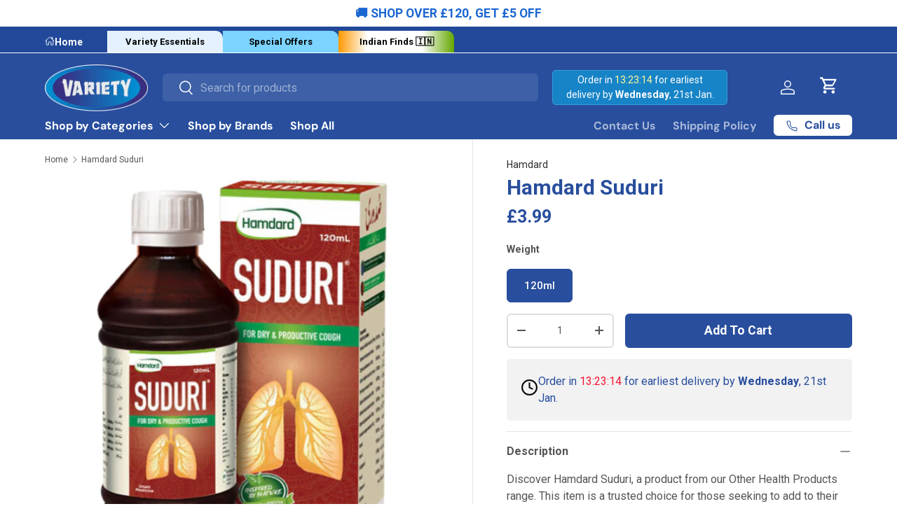

--- FILE ---
content_type: text/html; charset=utf-8
request_url: https://varietyfoods.co.uk/products/hamdard-suduri
body_size: 79485
content:
<!doctype html>
<html class="no-js" lang="en" dir="ltr">
  <head><meta charset="utf-8">
<meta name="viewport" content="width=device-width,initial-scale=1">
<title>Buy Hamdard Suduri Health &amp; Beauty Free UK Delivery &ndash; Variety Foods UK</title><link rel="canonical" href="https://varietyfoods.co.uk/products/hamdard-suduri"><link rel="icon" href="//varietyfoods.co.uk/cdn/shop/files/Favicon_7d7d14c0-c0da-426a-ae08-02c82845f38f.png?crop=center&height=48&v=1715246200&width=48" type="image/png">
  <link rel="apple-touch-icon" href="//varietyfoods.co.uk/cdn/shop/files/Favicon_7d7d14c0-c0da-426a-ae08-02c82845f38f.png?crop=center&height=180&v=1715246200&width=180"><meta name="description" content="Hamdard Suduri: Your everyday health &amp; beauty essential from Variety Foods. Experience quality &amp; reliability. Shop today for fast UK delivery!"><meta property="og:site_name" content="Variety Foods UK">
<meta property="og:url" content="https://varietyfoods.co.uk/products/hamdard-suduri">
<meta property="og:title" content="Buy Hamdard Suduri Health &amp; Beauty Free UK Delivery">
<meta property="og:type" content="product">
<meta property="og:description" content="Hamdard Suduri: Your everyday health &amp; beauty essential from Variety Foods. Experience quality &amp; reliability. Shop today for fast UK delivery!"><meta property="og:image" content="http://varietyfoods.co.uk/cdn/shop/files/hamdard-suduri-120ml-8964000121047.png?crop=center&height=1200&v=1704725625&width=1200">
  <meta property="og:image:secure_url" content="https://varietyfoods.co.uk/cdn/shop/files/hamdard-suduri-120ml-8964000121047.png?crop=center&height=1200&v=1704725625&width=1200">
  <meta property="og:image:width" content="500">
  <meta property="og:image:height" content="500"><meta property="og:price:amount" content="3.99">
  <meta property="og:price:currency" content="GBP"><meta name="twitter:card" content="summary_large_image">
<meta name="twitter:title" content="Buy Hamdard Suduri Health &amp; Beauty Free UK Delivery">
<meta name="twitter:description" content="Hamdard Suduri: Your everyday health &amp; beauty essential from Variety Foods. Experience quality &amp; reliability. Shop today for fast UK delivery!">
<link rel="preload" href="//varietyfoods.co.uk/cdn/shop/t/53/assets/main.css?v=33390953638802156601767081054" as="style"><style data-shopify>
@font-face {
  font-family: Roboto;
  font-weight: 400;
  font-style: normal;
  font-display: swap;
  src: url("//varietyfoods.co.uk/cdn/fonts/roboto/roboto_n4.2019d890f07b1852f56ce63ba45b2db45d852cba.woff2") format("woff2"),
       url("//varietyfoods.co.uk/cdn/fonts/roboto/roboto_n4.238690e0007583582327135619c5f7971652fa9d.woff") format("woff");
}
@font-face {
  font-family: Roboto;
  font-weight: 700;
  font-style: normal;
  font-display: swap;
  src: url("//varietyfoods.co.uk/cdn/fonts/roboto/roboto_n7.f38007a10afbbde8976c4056bfe890710d51dec2.woff2") format("woff2"),
       url("//varietyfoods.co.uk/cdn/fonts/roboto/roboto_n7.94bfdd3e80c7be00e128703d245c207769d763f9.woff") format("woff");
}
@font-face {
  font-family: Roboto;
  font-weight: 400;
  font-style: italic;
  font-display: swap;
  src: url("//varietyfoods.co.uk/cdn/fonts/roboto/roboto_i4.57ce898ccda22ee84f49e6b57ae302250655e2d4.woff2") format("woff2"),
       url("//varietyfoods.co.uk/cdn/fonts/roboto/roboto_i4.b21f3bd061cbcb83b824ae8c7671a82587b264bf.woff") format("woff");
}
@font-face {
  font-family: Roboto;
  font-weight: 700;
  font-style: italic;
  font-display: swap;
  src: url("//varietyfoods.co.uk/cdn/fonts/roboto/roboto_i7.7ccaf9410746f2c53340607c42c43f90a9005937.woff2") format("woff2"),
       url("//varietyfoods.co.uk/cdn/fonts/roboto/roboto_i7.49ec21cdd7148292bffea74c62c0df6e93551516.woff") format("woff");
}
@font-face {
  font-family: Roboto;
  font-weight: 500;
  font-style: normal;
  font-display: swap;
  src: url("//varietyfoods.co.uk/cdn/fonts/roboto/roboto_n5.250d51708d76acbac296b0e21ede8f81de4e37aa.woff2") format("woff2"),
       url("//varietyfoods.co.uk/cdn/fonts/roboto/roboto_n5.535e8c56f4cbbdea416167af50ab0ff1360a3949.woff") format("woff");
}
@font-face {
  font-family: "DM Sans";
  font-weight: 700;
  font-style: normal;
  font-display: swap;
  src: url("//varietyfoods.co.uk/cdn/fonts/dm_sans/dmsans_n7.97e21d81502002291ea1de8aefb79170c6946ce5.woff2") format("woff2"),
       url("//varietyfoods.co.uk/cdn/fonts/dm_sans/dmsans_n7.af5c214f5116410ca1d53a2090665620e78e2e1b.woff") format("woff");
}
:root {
        --bg-color: 255 255 255 / 1.0;
        --bg-color-og: 255 255 255 / 1.0;
        --heading-color: 40 78 157;
        --text-color: 85 85 85;
        --text-color-og: 85 85 85;
        --scrollbar-color: 85 85 85;
        --link-color: 42 43 42;
        --link-color-og: 42 43 42;
        --star-color: 255 159 28;--swatch-border-color-default: 221 221 221;
          --swatch-border-color-active: 170 170 170;
          --swatch-card-size: 38px;
          --swatch-variant-picker-size: 88px;--color-scheme-1-bg: 24 133 201 / 1.0;
        --color-scheme-1-grad: ;
        --color-scheme-1-heading: 255 255 255;
        --color-scheme-1-text: 255 255 255;
        --color-scheme-1-btn-bg: 255 255 255;
        --color-scheme-1-btn-text: 40 78 157;
        --color-scheme-1-btn-bg-hover: 233 237 245;--color-scheme-2-bg: 40 78 157 / 1.0;
        --color-scheme-2-grad: ;
        --color-scheme-2-heading: 255 255 255;
        --color-scheme-2-text: 255 255 255;
        --color-scheme-2-btn-bg: 255 255 255;
        --color-scheme-2-btn-text: 40 78 157;
        --color-scheme-2-btn-bg-hover: 233 237 245;--color-scheme-3-bg: 255 255 255 / 1.0;
        --color-scheme-3-grad: ;
        --color-scheme-3-heading: 40 78 157;
        --color-scheme-3-text: 40 78 157;
        --color-scheme-3-btn-bg: 40 78 157;
        --color-scheme-3-btn-text: 255 255 255;
        --color-scheme-3-btn-bg-hover: 78 112 181;

        --drawer-bg-color: 255 255 255 / 1.0;
        --drawer-text-color: 9 3 2;

        --panel-bg-color: 242 242 242 / 1.0;
        --panel-heading-color: 9 3 2;
        --panel-text-color: 9 3 2;

        --in-stock-text-color: 44 126 63;
        --low-stock-text-color: 210 134 26;
        --very-low-stock-text-color: 180 12 28;
        --no-stock-text-color: 119 119 119;
        --no-stock-backordered-text-color: 119 119 119;

        --error-bg-color: 252 237 238;
        --error-text-color: 180 12 28;
        --success-bg-color: 232 246 234;
        --success-text-color: 44 126 63;
        --info-bg-color: 228 237 250;
        --info-text-color: 26 102 210;

        --heading-font-family: Roboto, sans-serif;
        --heading-font-style: normal;
        --heading-font-weight: 500;
        --heading-scale-start: 6;

        --navigation-font-family: "DM Sans", sans-serif;
        --navigation-font-style: normal;
        --navigation-font-weight: 700;--heading-text-transform: none;
--subheading-text-transform: none;
        --body-font-family: Roboto, sans-serif;
        --body-font-style: normal;
        --body-font-weight: 400;
        --body-font-size: 16;

        --section-gap: 32;
        --heading-gap: calc(8 * var(--space-unit));--heading-gap: calc(6 * var(--space-unit));--grid-column-gap: 20px;--btn-bg-color: 40 78 157;
        --btn-bg-hover-color: 78 112 181;
        --btn-text-color: 255 255 255;
        --btn-bg-color-og: 40 78 157;
        --btn-text-color-og: 255 255 255;
        --btn-alt-bg-color: 255 255 255;
        --btn-alt-bg-alpha: 1.0;
        --btn-alt-text-color: 40 78 157;
        --btn-border-width: 2px;
        --btn-padding-y: 12px;

        
        --btn-border-radius: 6px;
        

        --btn-lg-border-radius: 50%;
        --btn-icon-border-radius: 50%;
        --input-with-btn-inner-radius: var(--btn-border-radius);

        --input-bg-color: 255 255 255 / 1.0;
        --input-text-color: 85 85 85;
        --input-border-width: 2px;
        --input-border-radius: 4px;
        --textarea-border-radius: 4px;
        --input-border-radius: 6px;
        --input-bg-color-diff-3: #f7f7f7;
        --input-bg-color-diff-6: #f0f0f0;

        --modal-border-radius: 4px;
        --modal-overlay-color: 0 0 0;
        --modal-overlay-opacity: 0.4;
        --drawer-border-radius: 4px;
        --overlay-border-radius: 4px;--sale-label-bg-color: 247 23 53;
        --sale-label-text-color: 255 255 255;--sold-out-label-bg-color: 73 93 99;
        --sold-out-label-text-color: 255 255 255;--new-label-bg-color: 127 184 0;
        --new-label-text-color: 255 255 255;--preorder-label-bg-color: 0 166 237;
        --preorder-label-text-color: 255 255 255;

        --page-width: 1260px;
        --gutter-sm: 20px;
        --gutter-md: 32px;
        --gutter-lg: 64px;

        --payment-terms-bg-color: #ffffff;

        --coll-card-bg-color: rgba(0,0,0,0);
        --coll-card-border-color: rgba(0,0,0,0);--card-bg-color: #ffffff;
        --card-text-color: 20 20 20;
        --card-border-color: #f2f2f2;

        --reading-width: 48em;
      }

      @media (max-width: 769px) {
        :root {
          --reading-width: 36em;
        }
      }</style>

    <link rel="stylesheet" href="//varietyfoods.co.uk/cdn/shop/t/53/assets/main.css?v=33390953638802156601767081054">
    <script src="//varietyfoods.co.uk/cdn/shop/t/53/assets/main.js?v=119584207369263133931767081170" defer="defer"></script><link
        rel="stylesheet"
        href="https://cdn.jsdelivr.net/npm/@fancyapps/ui@6.1/dist/fancybox/fancybox.css"
      />
      <script src="https://cdn.jsdelivr.net/npm/@fancyapps/ui@6.1/dist/fancybox/fancybox.umd.js" defer="defer"></script><link
        rel="preload"
        href="//varietyfoods.co.uk/cdn/fonts/roboto/roboto_n4.2019d890f07b1852f56ce63ba45b2db45d852cba.woff2"
        as="font"
        type="font/woff2"
        crossorigin
        fetchpriority="high"
      ><link
        rel="preload"
        href="//varietyfoods.co.uk/cdn/fonts/roboto/roboto_n5.250d51708d76acbac296b0e21ede8f81de4e37aa.woff2"
        as="font"
        type="font/woff2"
        crossorigin
        fetchpriority="high"
      ><script>window.performance && window.performance.mark && window.performance.mark('shopify.content_for_header.start');</script><meta name="google-site-verification" content="Ti_vONLRKxWehGxpmpw41lUPgfi03AJuCsCofgCIQPg">
<meta name="facebook-domain-verification" content="wzknh594ul2raw6n9zw02gg3bdpkhn">
<meta id="shopify-digital-wallet" name="shopify-digital-wallet" content="/84120830241/digital_wallets/dialog">
<meta name="shopify-checkout-api-token" content="bc753b65e584336b180ec5c5ddbdcc85">
<meta id="in-context-paypal-metadata" data-shop-id="84120830241" data-venmo-supported="false" data-environment="production" data-locale="en_US" data-paypal-v4="true" data-currency="GBP">
<link rel="alternate" type="application/json+oembed" href="https://varietyfoods.co.uk/products/hamdard-suduri.oembed">
<script async="async" src="/checkouts/internal/preloads.js?locale=en-GB"></script>
<link rel="preconnect" href="https://shop.app" crossorigin="anonymous">
<script async="async" src="https://shop.app/checkouts/internal/preloads.js?locale=en-GB&shop_id=84120830241" crossorigin="anonymous"></script>
<script id="apple-pay-shop-capabilities" type="application/json">{"shopId":84120830241,"countryCode":"GB","currencyCode":"GBP","merchantCapabilities":["supports3DS"],"merchantId":"gid:\/\/shopify\/Shop\/84120830241","merchantName":"Variety Foods UK","requiredBillingContactFields":["postalAddress","email","phone"],"requiredShippingContactFields":["postalAddress","email","phone"],"shippingType":"shipping","supportedNetworks":["visa","maestro","masterCard","amex","discover","elo"],"total":{"type":"pending","label":"Variety Foods UK","amount":"1.00"},"shopifyPaymentsEnabled":true,"supportsSubscriptions":true}</script>
<script id="shopify-features" type="application/json">{"accessToken":"bc753b65e584336b180ec5c5ddbdcc85","betas":["rich-media-storefront-analytics"],"domain":"varietyfoods.co.uk","predictiveSearch":true,"shopId":84120830241,"locale":"en"}</script>
<script>var Shopify = Shopify || {};
Shopify.shop = "variety-uk.myshopify.com";
Shopify.locale = "en";
Shopify.currency = {"active":"GBP","rate":"1.0"};
Shopify.country = "GB";
Shopify.theme = {"name":"Variety-foods\/main","id":182070804853,"schema_name":"Enterprise","schema_version":"1.4.2","theme_store_id":null,"role":"main"};
Shopify.theme.handle = "null";
Shopify.theme.style = {"id":null,"handle":null};
Shopify.cdnHost = "varietyfoods.co.uk/cdn";
Shopify.routes = Shopify.routes || {};
Shopify.routes.root = "/";</script>
<script type="module">!function(o){(o.Shopify=o.Shopify||{}).modules=!0}(window);</script>
<script>!function(o){function n(){var o=[];function n(){o.push(Array.prototype.slice.apply(arguments))}return n.q=o,n}var t=o.Shopify=o.Shopify||{};t.loadFeatures=n(),t.autoloadFeatures=n()}(window);</script>
<script>
  window.ShopifyPay = window.ShopifyPay || {};
  window.ShopifyPay.apiHost = "shop.app\/pay";
  window.ShopifyPay.redirectState = null;
</script>
<script id="shop-js-analytics" type="application/json">{"pageType":"product"}</script>
<script defer="defer" async type="module" src="//varietyfoods.co.uk/cdn/shopifycloud/shop-js/modules/v2/client.init-shop-cart-sync_BApSsMSl.en.esm.js"></script>
<script defer="defer" async type="module" src="//varietyfoods.co.uk/cdn/shopifycloud/shop-js/modules/v2/chunk.common_CBoos6YZ.esm.js"></script>
<script type="module">
  await import("//varietyfoods.co.uk/cdn/shopifycloud/shop-js/modules/v2/client.init-shop-cart-sync_BApSsMSl.en.esm.js");
await import("//varietyfoods.co.uk/cdn/shopifycloud/shop-js/modules/v2/chunk.common_CBoos6YZ.esm.js");

  window.Shopify.SignInWithShop?.initShopCartSync?.({"fedCMEnabled":true,"windoidEnabled":true});

</script>
<script defer="defer" async type="module" src="//varietyfoods.co.uk/cdn/shopifycloud/shop-js/modules/v2/client.payment-terms_BHOWV7U_.en.esm.js"></script>
<script defer="defer" async type="module" src="//varietyfoods.co.uk/cdn/shopifycloud/shop-js/modules/v2/chunk.common_CBoos6YZ.esm.js"></script>
<script defer="defer" async type="module" src="//varietyfoods.co.uk/cdn/shopifycloud/shop-js/modules/v2/chunk.modal_Bu1hFZFC.esm.js"></script>
<script type="module">
  await import("//varietyfoods.co.uk/cdn/shopifycloud/shop-js/modules/v2/client.payment-terms_BHOWV7U_.en.esm.js");
await import("//varietyfoods.co.uk/cdn/shopifycloud/shop-js/modules/v2/chunk.common_CBoos6YZ.esm.js");
await import("//varietyfoods.co.uk/cdn/shopifycloud/shop-js/modules/v2/chunk.modal_Bu1hFZFC.esm.js");

  
</script>
<script>
  window.Shopify = window.Shopify || {};
  if (!window.Shopify.featureAssets) window.Shopify.featureAssets = {};
  window.Shopify.featureAssets['shop-js'] = {"shop-cart-sync":["modules/v2/client.shop-cart-sync_DJczDl9f.en.esm.js","modules/v2/chunk.common_CBoos6YZ.esm.js"],"init-fed-cm":["modules/v2/client.init-fed-cm_BzwGC0Wi.en.esm.js","modules/v2/chunk.common_CBoos6YZ.esm.js"],"init-windoid":["modules/v2/client.init-windoid_BS26ThXS.en.esm.js","modules/v2/chunk.common_CBoos6YZ.esm.js"],"shop-cash-offers":["modules/v2/client.shop-cash-offers_DthCPNIO.en.esm.js","modules/v2/chunk.common_CBoos6YZ.esm.js","modules/v2/chunk.modal_Bu1hFZFC.esm.js"],"shop-button":["modules/v2/client.shop-button_D_JX508o.en.esm.js","modules/v2/chunk.common_CBoos6YZ.esm.js"],"init-shop-email-lookup-coordinator":["modules/v2/client.init-shop-email-lookup-coordinator_DFwWcvrS.en.esm.js","modules/v2/chunk.common_CBoos6YZ.esm.js"],"shop-toast-manager":["modules/v2/client.shop-toast-manager_tEhgP2F9.en.esm.js","modules/v2/chunk.common_CBoos6YZ.esm.js"],"shop-login-button":["modules/v2/client.shop-login-button_DwLgFT0K.en.esm.js","modules/v2/chunk.common_CBoos6YZ.esm.js","modules/v2/chunk.modal_Bu1hFZFC.esm.js"],"avatar":["modules/v2/client.avatar_BTnouDA3.en.esm.js"],"init-shop-cart-sync":["modules/v2/client.init-shop-cart-sync_BApSsMSl.en.esm.js","modules/v2/chunk.common_CBoos6YZ.esm.js"],"pay-button":["modules/v2/client.pay-button_BuNmcIr_.en.esm.js","modules/v2/chunk.common_CBoos6YZ.esm.js"],"init-shop-for-new-customer-accounts":["modules/v2/client.init-shop-for-new-customer-accounts_DrjXSI53.en.esm.js","modules/v2/client.shop-login-button_DwLgFT0K.en.esm.js","modules/v2/chunk.common_CBoos6YZ.esm.js","modules/v2/chunk.modal_Bu1hFZFC.esm.js"],"init-customer-accounts-sign-up":["modules/v2/client.init-customer-accounts-sign-up_TlVCiykN.en.esm.js","modules/v2/client.shop-login-button_DwLgFT0K.en.esm.js","modules/v2/chunk.common_CBoos6YZ.esm.js","modules/v2/chunk.modal_Bu1hFZFC.esm.js"],"shop-follow-button":["modules/v2/client.shop-follow-button_C5D3XtBb.en.esm.js","modules/v2/chunk.common_CBoos6YZ.esm.js","modules/v2/chunk.modal_Bu1hFZFC.esm.js"],"checkout-modal":["modules/v2/client.checkout-modal_8TC_1FUY.en.esm.js","modules/v2/chunk.common_CBoos6YZ.esm.js","modules/v2/chunk.modal_Bu1hFZFC.esm.js"],"init-customer-accounts":["modules/v2/client.init-customer-accounts_C0Oh2ljF.en.esm.js","modules/v2/client.shop-login-button_DwLgFT0K.en.esm.js","modules/v2/chunk.common_CBoos6YZ.esm.js","modules/v2/chunk.modal_Bu1hFZFC.esm.js"],"lead-capture":["modules/v2/client.lead-capture_Cq0gfm7I.en.esm.js","modules/v2/chunk.common_CBoos6YZ.esm.js","modules/v2/chunk.modal_Bu1hFZFC.esm.js"],"shop-login":["modules/v2/client.shop-login_BmtnoEUo.en.esm.js","modules/v2/chunk.common_CBoos6YZ.esm.js","modules/v2/chunk.modal_Bu1hFZFC.esm.js"],"payment-terms":["modules/v2/client.payment-terms_BHOWV7U_.en.esm.js","modules/v2/chunk.common_CBoos6YZ.esm.js","modules/v2/chunk.modal_Bu1hFZFC.esm.js"]};
</script>
<script>(function() {
  var isLoaded = false;
  function asyncLoad() {
    if (isLoaded) return;
    isLoaded = true;
    var urls = ["https:\/\/config.gorgias.chat\/bundle-loader\/01HVRP0GJWN18M0WGA1NPBPXVR?source=shopify1click\u0026shop=variety-uk.myshopify.com","https:\/\/bundle.dyn-rev.app\/loader.js?g_cvt_id=611bbe2a-10fa-450a-b0ee-e0a7d910b9a7\u0026shop=variety-uk.myshopify.com"];
    for (var i = 0; i < urls.length; i++) {
      var s = document.createElement('script');
      s.type = 'text/javascript';
      s.async = true;
      s.src = urls[i];
      var x = document.getElementsByTagName('script')[0];
      x.parentNode.insertBefore(s, x);
    }
  };
  if(window.attachEvent) {
    window.attachEvent('onload', asyncLoad);
  } else {
    window.addEventListener('load', asyncLoad, false);
  }
})();</script>
<script id="__st">var __st={"a":84120830241,"offset":0,"reqid":"928cb0ab-084b-4db3-9f73-0879febe75d8-1768865854","pageurl":"varietyfoods.co.uk\/products\/hamdard-suduri","u":"bd8227451248","p":"product","rtyp":"product","rid":8924069626145};</script>
<script>window.ShopifyPaypalV4VisibilityTracking = true;</script>
<script id="captcha-bootstrap">!function(){'use strict';const t='contact',e='account',n='new_comment',o=[[t,t],['blogs',n],['comments',n],[t,'customer']],c=[[e,'customer_login'],[e,'guest_login'],[e,'recover_customer_password'],[e,'create_customer']],r=t=>t.map((([t,e])=>`form[action*='/${t}']:not([data-nocaptcha='true']) input[name='form_type'][value='${e}']`)).join(','),a=t=>()=>t?[...document.querySelectorAll(t)].map((t=>t.form)):[];function s(){const t=[...o],e=r(t);return a(e)}const i='password',u='form_key',d=['recaptcha-v3-token','g-recaptcha-response','h-captcha-response',i],f=()=>{try{return window.sessionStorage}catch{return}},m='__shopify_v',_=t=>t.elements[u];function p(t,e,n=!1){try{const o=window.sessionStorage,c=JSON.parse(o.getItem(e)),{data:r}=function(t){const{data:e,action:n}=t;return t[m]||n?{data:e,action:n}:{data:t,action:n}}(c);for(const[e,n]of Object.entries(r))t.elements[e]&&(t.elements[e].value=n);n&&o.removeItem(e)}catch(o){console.error('form repopulation failed',{error:o})}}const l='form_type',E='cptcha';function T(t){t.dataset[E]=!0}const w=window,h=w.document,L='Shopify',v='ce_forms',y='captcha';let A=!1;((t,e)=>{const n=(g='f06e6c50-85a8-45c8-87d0-21a2b65856fe',I='https://cdn.shopify.com/shopifycloud/storefront-forms-hcaptcha/ce_storefront_forms_captcha_hcaptcha.v1.5.2.iife.js',D={infoText:'Protected by hCaptcha',privacyText:'Privacy',termsText:'Terms'},(t,e,n)=>{const o=w[L][v],c=o.bindForm;if(c)return c(t,g,e,D).then(n);var r;o.q.push([[t,g,e,D],n]),r=I,A||(h.body.append(Object.assign(h.createElement('script'),{id:'captcha-provider',async:!0,src:r})),A=!0)});var g,I,D;w[L]=w[L]||{},w[L][v]=w[L][v]||{},w[L][v].q=[],w[L][y]=w[L][y]||{},w[L][y].protect=function(t,e){n(t,void 0,e),T(t)},Object.freeze(w[L][y]),function(t,e,n,w,h,L){const[v,y,A,g]=function(t,e,n){const i=e?o:[],u=t?c:[],d=[...i,...u],f=r(d),m=r(i),_=r(d.filter((([t,e])=>n.includes(e))));return[a(f),a(m),a(_),s()]}(w,h,L),I=t=>{const e=t.target;return e instanceof HTMLFormElement?e:e&&e.form},D=t=>v().includes(t);t.addEventListener('submit',(t=>{const e=I(t);if(!e)return;const n=D(e)&&!e.dataset.hcaptchaBound&&!e.dataset.recaptchaBound,o=_(e),c=g().includes(e)&&(!o||!o.value);(n||c)&&t.preventDefault(),c&&!n&&(function(t){try{if(!f())return;!function(t){const e=f();if(!e)return;const n=_(t);if(!n)return;const o=n.value;o&&e.removeItem(o)}(t);const e=Array.from(Array(32),(()=>Math.random().toString(36)[2])).join('');!function(t,e){_(t)||t.append(Object.assign(document.createElement('input'),{type:'hidden',name:u})),t.elements[u].value=e}(t,e),function(t,e){const n=f();if(!n)return;const o=[...t.querySelectorAll(`input[type='${i}']`)].map((({name:t})=>t)),c=[...d,...o],r={};for(const[a,s]of new FormData(t).entries())c.includes(a)||(r[a]=s);n.setItem(e,JSON.stringify({[m]:1,action:t.action,data:r}))}(t,e)}catch(e){console.error('failed to persist form',e)}}(e),e.submit())}));const S=(t,e)=>{t&&!t.dataset[E]&&(n(t,e.some((e=>e===t))),T(t))};for(const o of['focusin','change'])t.addEventListener(o,(t=>{const e=I(t);D(e)&&S(e,y())}));const B=e.get('form_key'),M=e.get(l),P=B&&M;t.addEventListener('DOMContentLoaded',(()=>{const t=y();if(P)for(const e of t)e.elements[l].value===M&&p(e,B);[...new Set([...A(),...v().filter((t=>'true'===t.dataset.shopifyCaptcha))])].forEach((e=>S(e,t)))}))}(h,new URLSearchParams(w.location.search),n,t,e,['guest_login'])})(!0,!0)}();</script>
<script integrity="sha256-4kQ18oKyAcykRKYeNunJcIwy7WH5gtpwJnB7kiuLZ1E=" data-source-attribution="shopify.loadfeatures" defer="defer" src="//varietyfoods.co.uk/cdn/shopifycloud/storefront/assets/storefront/load_feature-a0a9edcb.js" crossorigin="anonymous"></script>
<script crossorigin="anonymous" defer="defer" src="//varietyfoods.co.uk/cdn/shopifycloud/storefront/assets/shopify_pay/storefront-65b4c6d7.js?v=20250812"></script>
<script data-source-attribution="shopify.dynamic_checkout.dynamic.init">var Shopify=Shopify||{};Shopify.PaymentButton=Shopify.PaymentButton||{isStorefrontPortableWallets:!0,init:function(){window.Shopify.PaymentButton.init=function(){};var t=document.createElement("script");t.src="https://varietyfoods.co.uk/cdn/shopifycloud/portable-wallets/latest/portable-wallets.en.js",t.type="module",document.head.appendChild(t)}};
</script>
<script data-source-attribution="shopify.dynamic_checkout.buyer_consent">
  function portableWalletsHideBuyerConsent(e){var t=document.getElementById("shopify-buyer-consent"),n=document.getElementById("shopify-subscription-policy-button");t&&n&&(t.classList.add("hidden"),t.setAttribute("aria-hidden","true"),n.removeEventListener("click",e))}function portableWalletsShowBuyerConsent(e){var t=document.getElementById("shopify-buyer-consent"),n=document.getElementById("shopify-subscription-policy-button");t&&n&&(t.classList.remove("hidden"),t.removeAttribute("aria-hidden"),n.addEventListener("click",e))}window.Shopify?.PaymentButton&&(window.Shopify.PaymentButton.hideBuyerConsent=portableWalletsHideBuyerConsent,window.Shopify.PaymentButton.showBuyerConsent=portableWalletsShowBuyerConsent);
</script>
<script data-source-attribution="shopify.dynamic_checkout.cart.bootstrap">document.addEventListener("DOMContentLoaded",(function(){function t(){return document.querySelector("shopify-accelerated-checkout-cart, shopify-accelerated-checkout")}if(t())Shopify.PaymentButton.init();else{new MutationObserver((function(e,n){t()&&(Shopify.PaymentButton.init(),n.disconnect())})).observe(document.body,{childList:!0,subtree:!0})}}));
</script>
<script id='scb4127' type='text/javascript' async='' src='https://varietyfoods.co.uk/cdn/shopifycloud/privacy-banner/storefront-banner.js'></script><link id="shopify-accelerated-checkout-styles" rel="stylesheet" media="screen" href="https://varietyfoods.co.uk/cdn/shopifycloud/portable-wallets/latest/accelerated-checkout-backwards-compat.css" crossorigin="anonymous">
<style id="shopify-accelerated-checkout-cart">
        #shopify-buyer-consent {
  margin-top: 1em;
  display: inline-block;
  width: 100%;
}

#shopify-buyer-consent.hidden {
  display: none;
}

#shopify-subscription-policy-button {
  background: none;
  border: none;
  padding: 0;
  text-decoration: underline;
  font-size: inherit;
  cursor: pointer;
}

#shopify-subscription-policy-button::before {
  box-shadow: none;
}

      </style>
<script id="sections-script" data-sections="header,footer" defer="defer" src="//varietyfoods.co.uk/cdn/shop/t/53/compiled_assets/scripts.js?v=13184"></script>
<script>window.performance && window.performance.mark && window.performance.mark('shopify.content_for_header.end');</script>


    <script>
      document.documentElement.className = document.documentElement.className.replace('no-js', 'js');
    </script><!-- CC Custom Head Start --><!-- CC Custom Head End --><script>
      window.dataLayer = window.dataLayer || [];
      window.dataLayer.push({
        'pageType': 'product',
        'productName': "Hamdard Suduri",
        'productId': 8924069626145,
        'collectionName': null,
        'cartTotal': 0.00,
        'cartItemCount': 0,
        'currency': 'GBP'
      });
    </script>

    

    <!-- clarity code starts -->
    <script type="text/javascript">
      (function(c,l,a,r,i,t,y){
          c[a]=c[a]||function(){(c[a].q=c[a].q||[]).push(arguments)};
          t=l.createElement(r);t.async=1;t.src="https://www.clarity.ms/tag/"+i;
          y=l.getElementsByTagName(r)[0];y.parentNode.insertBefore(t,y);
      })(window, document, "clarity", "script", "s7m0b4ur8x");
    </script>

    <style>
    .after_form_submit .form_generater_form_div {
        margin: auto;
    }
</style>
    <!-- clarity code ends -->
  <!-- BEGIN app block: shopify://apps/klaviyo-email-marketing-sms/blocks/klaviyo-onsite-embed/2632fe16-c075-4321-a88b-50b567f42507 -->












  <script async src="https://static.klaviyo.com/onsite/js/VcgNae/klaviyo.js?company_id=VcgNae"></script>
  <script>!function(){if(!window.klaviyo){window._klOnsite=window._klOnsite||[];try{window.klaviyo=new Proxy({},{get:function(n,i){return"push"===i?function(){var n;(n=window._klOnsite).push.apply(n,arguments)}:function(){for(var n=arguments.length,o=new Array(n),w=0;w<n;w++)o[w]=arguments[w];var t="function"==typeof o[o.length-1]?o.pop():void 0,e=new Promise((function(n){window._klOnsite.push([i].concat(o,[function(i){t&&t(i),n(i)}]))}));return e}}})}catch(n){window.klaviyo=window.klaviyo||[],window.klaviyo.push=function(){var n;(n=window._klOnsite).push.apply(n,arguments)}}}}();</script>

  
    <script id="viewed_product">
      if (item == null) {
        var _learnq = _learnq || [];

        var MetafieldReviews = null
        var MetafieldYotpoRating = null
        var MetafieldYotpoCount = null
        var MetafieldLooxRating = null
        var MetafieldLooxCount = null
        var okendoProduct = null
        var okendoProductReviewCount = null
        var okendoProductReviewAverageValue = null
        try {
          // The following fields are used for Customer Hub recently viewed in order to add reviews.
          // This information is not part of __kla_viewed. Instead, it is part of __kla_viewed_reviewed_items
          MetafieldReviews = {};
          MetafieldYotpoRating = null
          MetafieldYotpoCount = null
          MetafieldLooxRating = null
          MetafieldLooxCount = null

          okendoProduct = null
          // If the okendo metafield is not legacy, it will error, which then requires the new json formatted data
          if (okendoProduct && 'error' in okendoProduct) {
            okendoProduct = null
          }
          okendoProductReviewCount = okendoProduct ? okendoProduct.reviewCount : null
          okendoProductReviewAverageValue = okendoProduct ? okendoProduct.reviewAverageValue : null
        } catch (error) {
          console.error('Error in Klaviyo onsite reviews tracking:', error);
        }

        var item = {
          Name: "Hamdard Suduri",
          ProductID: 8924069626145,
          Categories: ["Hamdard","Health \u0026 Beauty","Other Health Products","Shop All"],
          ImageURL: "https://varietyfoods.co.uk/cdn/shop/files/hamdard-suduri-120ml-8964000121047_grande.png?v=1704725625",
          URL: "https://varietyfoods.co.uk/products/hamdard-suduri",
          Brand: "Hamdard",
          Price: "£3.99",
          Value: "3.99",
          CompareAtPrice: "£3.99"
        };
        _learnq.push(['track', 'Viewed Product', item]);
        _learnq.push(['trackViewedItem', {
          Title: item.Name,
          ItemId: item.ProductID,
          Categories: item.Categories,
          ImageUrl: item.ImageURL,
          Url: item.URL,
          Metadata: {
            Brand: item.Brand,
            Price: item.Price,
            Value: item.Value,
            CompareAtPrice: item.CompareAtPrice
          },
          metafields:{
            reviews: MetafieldReviews,
            yotpo:{
              rating: MetafieldYotpoRating,
              count: MetafieldYotpoCount,
            },
            loox:{
              rating: MetafieldLooxRating,
              count: MetafieldLooxCount,
            },
            okendo: {
              rating: okendoProductReviewAverageValue,
              count: okendoProductReviewCount,
            }
          }
        }]);
      }
    </script>
  




  <script>
    window.klaviyoReviewsProductDesignMode = false
  </script>







<!-- END app block --><!-- BEGIN app block: shopify://apps/hulk-form-builder/blocks/app-embed/b6b8dd14-356b-4725-a4ed-77232212b3c3 --><!-- BEGIN app snippet: hulkapps-formbuilder-theme-ext --><script type="text/javascript">
  
  if (typeof window.formbuilder_customer != "object") {
        window.formbuilder_customer = {}
  }

  window.hulkFormBuilder = {
    form_data: {"form_kUktxHXLPEQzIq_gIB0HDw":{"uuid":"kUktxHXLPEQzIq_gIB0HDw","form_name":"Wholesale Inquiry Form","form_data":{"div_back_gradient_1":"#fff","div_back_gradient_2":"#fff","back_color":"#fff","form_title":"\u003ch3 style=\"text-align: center;\"\u003e\u003cspan style=\"font-family:Arial Black;\"\u003e\u003cspan style=\"color:#284e9d; font-weight:600;\"\u003eWholesale Inquiry Form\u003c\/span\u003e\u003c\/span\u003e\u003c\/h3\u003e\n","form_submit":"Submit ","after_submit":"hideAndmessage","after_submit_msg":"\u003cdiv style=\"background: rgb(238, 238, 238); border: 1px solid rgb(204, 204, 204); padding: 5px 10px; text-align: center;\"\u003e\u003cspan style=\"color:#000000;\"\u003e\u003cspan style=\"font-family:Arial;\"\u003eThank you for your wholesale inquiry! We will review your request and get back to you within 1-2 business days.\u003c\/span\u003e\u003c\/span\u003e\u003c\/div\u003e\n","captcha_enable":"no","label_style":"blockLabels","input_border_radius":"4","back_type":"transparent","input_back_color":"#fff","input_back_color_hover":"#fff","back_shadow":"none","label_font_clr":"#284e9d","input_font_clr":"#000000","button_align":"centerBtn","button_clr":"#fff","button_back_clr":"#284e9d","button_border_radius":"5","form_width":"800px","form_border_size":0,"form_border_clr":"#ffffff","form_border_radius":0,"label_font_size":"14","input_font_size":"14","button_font_size":"16","form_padding":"35","input_border_color":"#ccc","input_border_color_hover":"#ccc","btn_border_clr":"#333333","btn_border_size":"1","form_name":"Wholesale Inquiry Form","":"support@varietyfoods.co.uk","form_access_message":"\u003cp\u003ePlease login to access the form\u003cbr\u003eDo not have an account? Create account\u003c\/p\u003e","form_banner_alignment":"center","form_description":"\u003cp style=\"text-align: center;\"\u003ePlease fill out the form below for wholesale product inquiries.\u003c\/p\u003e\n","input_placeholder_clr":"#284e9d","formElements":[{"type":"text","position":0,"label":"Full Name","customClass":"","halfwidth":"yes","Conditions":{},"required":"yes","page_number":1},{"type":"email","position":1,"label":"Email Address","required":"yes","email_confirm":"yes","Conditions":{},"page_number":1,"email_validate_field":"no","halfwidth":"yes","centerfield":"no"},{"Conditions":{},"type":"number","position":2,"label":"Phone Number","minNumber":"1","page_number":1,"halfwidth":"yes","required":"yes"},{"Conditions":{},"type":"text","position":3,"label":"Postcode","required":"yes","page_number":1,"halfwidth":"yes"},{"Conditions":{},"type":"text","position":4,"label":"Business Name","required":"yes","page_number":1,"halfwidth":"yes"},{"Conditions":{},"type":"url","position":5,"label":"Business Website","required":"no","page_number":1,"halfwidth":"yes"},{"Conditions":{},"type":"textarea","position":6,"label":"Requirement Details","required":"yes","page_number":1}]},"is_spam_form":false,"shop_uuid":"GfLjNVsZt_H-s5QEWFFG5Q","shop_timezone":"Europe\/London","shop_id":159123,"shop_is_after_submit_enabled":false,"shop_shopify_plan":"Shopify","shop_shopify_domain":"variety-uk.myshopify.com"}},
    shop_data: {"shop_GfLjNVsZt_H-s5QEWFFG5Q":{"shop_uuid":"GfLjNVsZt_H-s5QEWFFG5Q","shop_timezone":"Europe\/London","shop_id":159123,"shop_is_after_submit_enabled":false,"shop_shopify_plan":"Shopify","shop_shopify_domain":"variety-uk.myshopify.com","shop_created_at":"2026-01-05T01:54:33.677-06:00","is_skip_metafield":false,"shop_deleted":false,"shop_disabled":false}},
    settings_data: {"shop_settings":{"shop_customise_msgs":[],"default_customise_msgs":{"is_required":"is required","thank_you":"Thank you! The form was submitted successfully.","processing":"Processing...","valid_data":"Please provide valid data","valid_email":"Provide valid email format","valid_tags":"HTML Tags are not allowed","valid_phone":"Provide valid phone number","valid_captcha":"Please provide valid captcha response","valid_url":"Provide valid URL","only_number_alloud":"Provide valid number in","number_less":"must be less than","number_more":"must be more than","image_must_less":"Image must be less than 20MB","image_number":"Images allowed","image_extension":"Invalid extension! Please provide image file","error_image_upload":"Error in image upload. Please try again.","error_file_upload":"Error in file upload. Please try again.","your_response":"Your response","error_form_submit":"Error occur.Please try again after sometime.","email_submitted":"Form with this email is already submitted","invalid_email_by_zerobounce":"The email address you entered appears to be invalid. Please check it and try again.","download_file":"Download file","card_details_invalid":"Your card details are invalid","card_details":"Card details","please_enter_card_details":"Please enter card details","card_number":"Card number","exp_mm":"Exp MM","exp_yy":"Exp YY","crd_cvc":"CVV","payment_value":"Payment amount","please_enter_payment_amount":"Please enter payment amount","address1":"Address line 1","address2":"Address line 2","city":"City","province":"Province","zipcode":"Zip code","country":"Country","blocked_domain":"This form does not accept addresses from","file_must_less":"File must be less than 20MB","file_extension":"Invalid extension! Please provide file","only_file_number_alloud":"files allowed","previous":"Previous","next":"Next","must_have_a_input":"Please enter at least one field.","please_enter_required_data":"Please enter required data","atleast_one_special_char":"Include at least one special character","atleast_one_lowercase_char":"Include at least one lowercase character","atleast_one_uppercase_char":"Include at least one uppercase character","atleast_one_number":"Include at least one number","must_have_8_chars":"Must have 8 characters long","be_between_8_and_12_chars":"Be between 8 and 12 characters long","please_select":"Please Select","phone_submitted":"Form with this phone number is already submitted","user_res_parse_error":"Error while submitting the form","valid_same_values":"values must be same","product_choice_clear_selection":"Clear Selection","picture_choice_clear_selection":"Clear Selection","remove_all_for_file_image_upload":"Remove All","invalid_file_type_for_image_upload":"You can't upload files of this type.","invalid_file_type_for_signature_upload":"You can't upload files of this type.","max_files_exceeded_for_file_upload":"You can not upload any more files.","max_files_exceeded_for_image_upload":"You can not upload any more files.","file_already_exist":"File already uploaded","max_limit_exceed":"You have added the maximum number of text fields.","cancel_upload_for_file_upload":"Cancel upload","cancel_upload_for_image_upload":"Cancel upload","cancel_upload_for_signature_upload":"Cancel upload"},"shop_blocked_domains":[]}},
    features_data: {"shop_plan_features":{"shop_plan_features":["unlimited-forms","full-design-customization","export-form-submissions","multiple-recipients-for-form-submissions","multiple-admin-notifications","enable-captcha","unlimited-file-uploads","save-submitted-form-data","set-auto-response-message","conditional-logic","form-banner","save-as-draft-facility","include-user-response-in-admin-email","disable-form-submission","file-upload"]}},
    shop: null,
    shop_id: null,
    plan_features: null,
    validateDoubleQuotes: false,
    assets: {
      extraFunctions: "https://cdn.shopify.com/extensions/019bb5ee-ec40-7527-955d-c1b8751eb060/form-builder-by-hulkapps-50/assets/extra-functions.js",
      extraStyles: "https://cdn.shopify.com/extensions/019bb5ee-ec40-7527-955d-c1b8751eb060/form-builder-by-hulkapps-50/assets/extra-styles.css",
      bootstrapStyles: "https://cdn.shopify.com/extensions/019bb5ee-ec40-7527-955d-c1b8751eb060/form-builder-by-hulkapps-50/assets/theme-app-extension-bootstrap.css"
    },
    translations: {
      htmlTagNotAllowed: "HTML Tags are not allowed",
      sqlQueryNotAllowed: "SQL Queries are not allowed",
      doubleQuoteNotAllowed: "Double quotes are not allowed",
      vorwerkHttpWwwNotAllowed: "The words \u0026#39;http\u0026#39; and \u0026#39;www\u0026#39; are not allowed. Please remove them and try again.",
      maxTextFieldsReached: "You have added the maximum number of text fields.",
      avoidNegativeWords: "Avoid negative words: Don\u0026#39;t use negative words in your contact message.",
      customDesignOnly: "This form is for custom designs requests. For general inquiries please contact our team at info@stagheaddesigns.com",
      zerobounceApiErrorMsg: "We couldn\u0026#39;t verify your email due to a technical issue. Please try again later.",
    }

  }

  

  window.FbThemeAppExtSettingsHash = {}
  
</script><!-- END app snippet --><!-- END app block --><!-- BEGIN app block: shopify://apps/ta-labels-badges/blocks/bss-pl-config-data/91bfe765-b604-49a1-805e-3599fa600b24 --><script
    id='bss-pl-config-data'
>
	let TAE_StoreId = "46193";
	if (typeof BSS_PL == 'undefined' || TAE_StoreId !== "") {
  		var BSS_PL = {};
		BSS_PL.storeId = 46193;
		BSS_PL.currentPlan = "ten_usd";
		BSS_PL.apiServerProduction = "https://product-labels.tech-arms.io";
		BSS_PL.publicAccessToken = "664f06e3117a4e90da87ecbe59476990";
		BSS_PL.customerTags = "null";
		BSS_PL.customerId = "null";
		BSS_PL.storeIdCustomOld = 10678;
		BSS_PL.storeIdOldWIthPriority = 12200;
		BSS_PL.storeIdOptimizeAppendLabel = 59637
		BSS_PL.optimizeCodeIds = null; 
		BSS_PL.extendedFeatureIds = null;
		BSS_PL.integration = {"laiReview":{"status":0,"config":[]}};
		BSS_PL.settingsData  = {};
		BSS_PL.configProductMetafields = [];
		BSS_PL.configVariantMetafields = [];
		
		BSS_PL.configData = [].concat({"id":128392,"name":"Kurkure Combo 70g * 3 For £1.5","priority":0,"enable_priority":0,"enable":1,"pages":"1,2,3,4,7","related_product_tag":null,"first_image_tags":null,"img_url":"","public_img_url":"","position":0,"apply":0,"product_type":0,"exclude_products":6,"collection_image_type":0,"product":"15105777009013","variant":"","collection":"","exclude_product_ids":"","collection_image":"","inventory":0,"tags":"","excludeTags":"","vendors":"","from_price":null,"to_price":null,"domain_id":46193,"locations":"","enable_allowed_countries":0,"locales":"","enable_allowed_locales":0,"enable_visibility_date":0,"from_date":null,"to_date":null,"enable_discount_range":0,"discount_type":1,"discount_from":null,"discount_to":null,"label_text":"%3Cp%3E%3Cstrong%3E70g%20*%203%3Cbr%3EFor%20%A31.5%3C/strong%3E%3C/p%3E","label_text_color":"#ffffff","label_text_background_color":{"type":"hex","value":"#f22121ff"},"label_text_font_size":12,"label_text_no_image":1,"label_text_in_stock":"In Stock","label_text_out_stock":"Sold out","label_shadow":{"blur":"0","h_offset":0,"v_offset":0},"label_opacity":100,"topBottom_padding":4,"border_radius":"0px 0px 0px 0px","border_style":"none","border_size":"0","border_color":"#000000","label_shadow_color":"#808080","label_text_style":0,"label_text_font_family":null,"label_text_font_url":null,"customer_label_preview_image":"/static/adminhtml/images/sample.webp","label_preview_image":"https://cdn.shopify.com/s/files/1/0841/2083/0241/files/KurkureCombo.png?v=1751290277","label_text_enable":1,"customer_tags":"","exclude_customer_tags":"","customer_type":"allcustomers","exclude_customers":"all_customer_tags","label_on_image":"2","label_type":1,"badge_type":0,"custom_selector":null,"margin":{"type":"px","value":{"top":0,"left":0,"right":0,"bottom":0}},"mobile_margin":{"type":"px","value":{"top":0,"left":0,"right":0,"bottom":0}},"margin_top":0,"margin_bottom":0,"mobile_height_label":70,"mobile_width_label":70,"mobile_font_size_label":12,"emoji":null,"emoji_position":null,"transparent_background":null,"custom_page":null,"check_custom_page":false,"include_custom_page":null,"check_include_custom_page":false,"margin_left":0,"instock":null,"price_range_from":null,"price_range_to":null,"enable_price_range":0,"enable_product_publish":0,"customer_selected_product":null,"selected_product":null,"product_publish_from":null,"product_publish_to":null,"enable_countdown_timer":0,"option_format_countdown":0,"countdown_time":null,"option_end_countdown":null,"start_day_countdown":null,"countdown_type":1,"countdown_daily_from_time":null,"countdown_daily_to_time":null,"countdown_interval_start_time":null,"countdown_interval_length":"00:48:00","countdown_interval_break_length":"00:24:00","public_url_s3":"","enable_visibility_period":0,"visibility_period":1,"createdAt":"2024-08-09T14:29:27.000Z","customer_ids":"","exclude_customer_ids":"","angle":0,"toolTipText":"","label_shape":"circle","label_shape_type":1,"mobile_fixed_percent_label":"fixed","desktop_width_label":70,"desktop_height_label":70,"desktop_fixed_percent_label":"fixed","mobile_position":0,"desktop_label_unlimited_top":0,"desktop_label_unlimited_left":0,"mobile_label_unlimited_top":0,"mobile_label_unlimited_left":0,"mobile_margin_top":0,"mobile_margin_left":0,"mobile_config_label_enable":null,"mobile_default_config":1,"mobile_margin_bottom":0,"enable_fixed_time":0,"fixed_time":null,"statusLabelHoverText":0,"labelHoverTextLink":{"url":"","is_open_in_newtab":true},"labelAltText":"","statusLabelAltText":0,"enable_badge_stock":0,"badge_stock_style":1,"badge_stock_config":null,"enable_multi_badge":0,"animation_type":0,"animation_duration":2,"animation_repeat_option":0,"animation_repeat":0,"desktop_show_badges":1,"mobile_show_badges":1,"desktop_show_labels":1,"mobile_show_labels":1,"label_text_unlimited_stock":"Unlimited Stock","img_plan_id":0,"label_badge_type":"text","deletedAt":null,"desktop_lock_aspect_ratio":true,"mobile_lock_aspect_ratio":true,"img_aspect_ratio":1,"preview_board_width":303,"preview_board_height":325,"set_size_on_mobile":true,"set_position_on_mobile":true,"set_margin_on_mobile":true,"from_stock":0,"to_stock":0,"condition_product_title":"{\"enable\":false,\"type\":1,\"content\":\"\"}","conditions_apply_type":"{\"discount\":1,\"price\":1,\"inventory\":1}","public_font_url":null,"font_size_ratio":null,"group_ids":null,"metafields":"{\"valueProductMetafield\":[],\"valueVariantMetafield\":[],\"matching_type\":1,\"metafield_type\":1}","no_ratio_height":false,"updatedAt":"2025-12-12T13:40:18.000Z","multipleBadge":null,"translations":[],"label_id":128392,"label_text_id":128392,"bg_style":"solid"},{"id":124733,"name":"Good Day 4 For £1","priority":0,"enable_priority":0,"enable":1,"pages":"1,2,3,4,7","related_product_tag":null,"first_image_tags":null,"img_url":"","public_img_url":"","position":0,"apply":0,"product_type":0,"exclude_products":6,"collection_image_type":0,"product":"8923891728673,8923892515105","variant":"","collection":"","exclude_product_ids":"","collection_image":"","inventory":0,"tags":"","excludeTags":"","vendors":"","from_price":null,"to_price":null,"domain_id":46193,"locations":"","enable_allowed_countries":0,"locales":"","enable_allowed_locales":0,"enable_visibility_date":0,"from_date":null,"to_date":null,"enable_discount_range":0,"discount_type":1,"discount_from":null,"discount_to":null,"label_text":"%3Cstrong%3EBuy%204%3Cbr%3EFor%20%A31%3C/strong%3E","label_text_color":"#ffffff","label_text_background_color":{"type":"hex","value":"#f22121ff"},"label_text_font_size":12,"label_text_no_image":1,"label_text_in_stock":"In Stock","label_text_out_stock":"Sold out","label_shadow":{"blur":"0","h_offset":0,"v_offset":0},"label_opacity":100,"topBottom_padding":4,"border_radius":"0px 0px 0px 0px","border_style":"none","border_size":"0","border_color":"#000000","label_shadow_color":"#808080","label_text_style":0,"label_text_font_family":null,"label_text_font_url":null,"customer_label_preview_image":"/static/adminhtml/images/sample.webp","label_preview_image":"/static/adminhtml/images/sample.webp","label_text_enable":1,"customer_tags":"","exclude_customer_tags":"","customer_type":"allcustomers","exclude_customers":"all_customer_tags","label_on_image":"2","label_type":1,"badge_type":0,"custom_selector":null,"margin":{"type":"px","value":{"top":0,"left":0,"right":0,"bottom":0}},"mobile_margin":{"type":"px","value":{"top":0,"left":0,"right":0,"bottom":0}},"margin_top":0,"margin_bottom":0,"mobile_height_label":70,"mobile_width_label":70,"mobile_font_size_label":12,"emoji":null,"emoji_position":null,"transparent_background":null,"custom_page":null,"check_custom_page":false,"include_custom_page":null,"check_include_custom_page":false,"margin_left":0,"instock":null,"price_range_from":null,"price_range_to":null,"enable_price_range":0,"enable_product_publish":0,"customer_selected_product":null,"selected_product":null,"product_publish_from":null,"product_publish_to":null,"enable_countdown_timer":0,"option_format_countdown":0,"countdown_time":null,"option_end_countdown":null,"start_day_countdown":null,"countdown_type":1,"countdown_daily_from_time":null,"countdown_daily_to_time":null,"countdown_interval_start_time":null,"countdown_interval_length":"00:48:00","countdown_interval_break_length":"00:24:00","public_url_s3":"","enable_visibility_period":0,"visibility_period":1,"createdAt":"2024-07-10T06:33:38.000Z","customer_ids":"","exclude_customer_ids":"","angle":0,"toolTipText":"","label_shape":"circle","label_shape_type":1,"mobile_fixed_percent_label":"fixed","desktop_width_label":70,"desktop_height_label":70,"desktop_fixed_percent_label":"fixed","mobile_position":0,"desktop_label_unlimited_top":0,"desktop_label_unlimited_left":0,"mobile_label_unlimited_top":0,"mobile_label_unlimited_left":0,"mobile_margin_top":0,"mobile_margin_left":0,"mobile_config_label_enable":null,"mobile_default_config":1,"mobile_margin_bottom":0,"enable_fixed_time":0,"fixed_time":null,"statusLabelHoverText":0,"labelHoverTextLink":{"url":"","is_open_in_newtab":true},"labelAltText":"","statusLabelAltText":0,"enable_badge_stock":0,"badge_stock_style":1,"badge_stock_config":null,"enable_multi_badge":0,"animation_type":0,"animation_duration":2,"animation_repeat_option":0,"animation_repeat":0,"desktop_show_badges":1,"mobile_show_badges":1,"desktop_show_labels":1,"mobile_show_labels":1,"label_text_unlimited_stock":"Unlimited Stock","img_plan_id":0,"label_badge_type":"text","deletedAt":null,"desktop_lock_aspect_ratio":true,"mobile_lock_aspect_ratio":true,"img_aspect_ratio":1,"preview_board_width":303,"preview_board_height":325,"set_size_on_mobile":true,"set_position_on_mobile":true,"set_margin_on_mobile":true,"from_stock":0,"to_stock":0,"condition_product_title":"{\"enable\":false,\"type\":1,\"content\":\"\"}","conditions_apply_type":"{\"discount\":1,\"price\":1,\"inventory\":1}","public_font_url":null,"font_size_ratio":null,"group_ids":null,"metafields":"{\"valueProductMetafield\":[],\"valueVariantMetafield\":[],\"matching_type\":1,\"metafield_type\":1}","no_ratio_height":false,"updatedAt":"2025-12-12T13:41:11.000Z","multipleBadge":null,"translations":[],"label_id":124733,"label_text_id":124733,"bg_style":"solid"},{"id":124732,"name":"Maggi 5 For £1","priority":0,"enable_priority":0,"enable":1,"pages":"1,2,3,4,7","related_product_tag":null,"first_image_tags":null,"img_url":"","public_img_url":"","position":0,"apply":0,"product_type":0,"exclude_products":6,"collection_image_type":0,"product":"8930468397345","variant":"","collection":"","exclude_product_ids":"","collection_image":"","inventory":0,"tags":"","excludeTags":"","vendors":"","from_price":null,"to_price":null,"domain_id":46193,"locations":"","enable_allowed_countries":0,"locales":"","enable_allowed_locales":0,"enable_visibility_date":0,"from_date":null,"to_date":null,"enable_discount_range":0,"discount_type":1,"discount_from":null,"discount_to":null,"label_text":"%3Cstrong%3EBuy%205%3Cbr%3EFor%20%A31%3C/strong%3E","label_text_color":"#ffffff","label_text_background_color":{"type":"hex","value":"#f22121ff"},"label_text_font_size":12,"label_text_no_image":1,"label_text_in_stock":"In Stock","label_text_out_stock":"Sold out","label_shadow":{"blur":"0","h_offset":0,"v_offset":0},"label_opacity":100,"topBottom_padding":4,"border_radius":"0px 0px 0px 0px","border_style":"none","border_size":"0","border_color":"#000000","label_shadow_color":"#808080","label_text_style":0,"label_text_font_family":null,"label_text_font_url":null,"customer_label_preview_image":"/static/adminhtml/images/sample.webp","label_preview_image":"/static/adminhtml/images/sample.webp","label_text_enable":1,"customer_tags":"","exclude_customer_tags":"","customer_type":"allcustomers","exclude_customers":"all_customer_tags","label_on_image":"2","label_type":1,"badge_type":0,"custom_selector":null,"margin":{"type":"px","value":{"top":0,"left":0,"right":0,"bottom":0}},"mobile_margin":{"type":"px","value":{"top":0,"left":0,"right":0,"bottom":0}},"margin_top":0,"margin_bottom":0,"mobile_height_label":70,"mobile_width_label":70,"mobile_font_size_label":12,"emoji":null,"emoji_position":null,"transparent_background":null,"custom_page":null,"check_custom_page":false,"include_custom_page":null,"check_include_custom_page":false,"margin_left":0,"instock":null,"price_range_from":null,"price_range_to":null,"enable_price_range":0,"enable_product_publish":0,"customer_selected_product":null,"selected_product":null,"product_publish_from":null,"product_publish_to":null,"enable_countdown_timer":0,"option_format_countdown":0,"countdown_time":null,"option_end_countdown":null,"start_day_countdown":null,"countdown_type":1,"countdown_daily_from_time":null,"countdown_daily_to_time":null,"countdown_interval_start_time":null,"countdown_interval_length":"00:48:00","countdown_interval_break_length":"00:24:00","public_url_s3":"","enable_visibility_period":0,"visibility_period":1,"createdAt":"2024-07-10T06:29:28.000Z","customer_ids":"","exclude_customer_ids":"","angle":0,"toolTipText":"","label_shape":"circle","label_shape_type":1,"mobile_fixed_percent_label":"fixed","desktop_width_label":70,"desktop_height_label":70,"desktop_fixed_percent_label":"fixed","mobile_position":0,"desktop_label_unlimited_top":0,"desktop_label_unlimited_left":0,"mobile_label_unlimited_top":0,"mobile_label_unlimited_left":0,"mobile_margin_top":0,"mobile_margin_left":0,"mobile_config_label_enable":null,"mobile_default_config":1,"mobile_margin_bottom":0,"enable_fixed_time":0,"fixed_time":null,"statusLabelHoverText":0,"labelHoverTextLink":{"url":"","is_open_in_newtab":true},"labelAltText":"","statusLabelAltText":0,"enable_badge_stock":0,"badge_stock_style":1,"badge_stock_config":null,"enable_multi_badge":0,"animation_type":0,"animation_duration":2,"animation_repeat_option":0,"animation_repeat":0,"desktop_show_badges":1,"mobile_show_badges":1,"desktop_show_labels":1,"mobile_show_labels":1,"label_text_unlimited_stock":"Unlimited Stock","img_plan_id":0,"label_badge_type":"text","deletedAt":null,"desktop_lock_aspect_ratio":true,"mobile_lock_aspect_ratio":true,"img_aspect_ratio":1,"preview_board_width":303,"preview_board_height":325,"set_size_on_mobile":true,"set_position_on_mobile":true,"set_margin_on_mobile":true,"from_stock":0,"to_stock":0,"condition_product_title":"{\"enable\":false,\"type\":1,\"content\":\"\"}","conditions_apply_type":"{\"discount\":1,\"price\":1,\"inventory\":1}","public_font_url":null,"font_size_ratio":null,"group_ids":null,"metafields":"{\"valueProductMetafield\":[],\"valueVariantMetafield\":[],\"matching_type\":1,\"metafield_type\":1}","no_ratio_height":false,"updatedAt":"2025-12-12T13:41:27.000Z","multipleBadge":null,"translations":[],"label_id":124732,"label_text_id":124732,"bg_style":"solid"},{"id":124731,"name":"Kurkure/Lays 2 For £1","priority":0,"enable_priority":0,"enable":1,"pages":"1,2,3,4,7","related_product_tag":null,"first_image_tags":null,"img_url":"","public_img_url":"","position":0,"apply":0,"product_type":0,"exclude_products":6,"collection_image_type":0,"product":"8924118778145,8924118909217,8924119073057,8924119236897,8924119400737,8924120678689,8924120842529,8924121039137,8924121104673,8924121301281","variant":"","collection":"","exclude_product_ids":"","collection_image":"","inventory":0,"tags":"","excludeTags":"","vendors":"","from_price":null,"to_price":null,"domain_id":46193,"locations":"","enable_allowed_countries":0,"locales":"","enable_allowed_locales":0,"enable_visibility_date":0,"from_date":null,"to_date":null,"enable_discount_range":0,"discount_type":1,"discount_from":null,"discount_to":null,"label_text":"%3Cstrong%3EAny%202%3Cbr%3EFor%20%A31%3C/strong%3E","label_text_color":"#ffffff","label_text_background_color":{"type":"hex","value":"#f22121ff"},"label_text_font_size":12,"label_text_no_image":1,"label_text_in_stock":"In Stock","label_text_out_stock":"Sold out","label_shadow":{"blur":"0","h_offset":0,"v_offset":0},"label_opacity":100,"topBottom_padding":4,"border_radius":"0px 0px 0px 0px","border_style":"none","border_size":"0","border_color":"#000000","label_shadow_color":"#808080","label_text_style":0,"label_text_font_family":null,"label_text_font_url":null,"customer_label_preview_image":"/static/adminhtml/images/sample.webp","label_preview_image":"/static/adminhtml/images/sample.webp","label_text_enable":1,"customer_tags":"","exclude_customer_tags":"","customer_type":"allcustomers","exclude_customers":"all_customer_tags","label_on_image":"2","label_type":1,"badge_type":0,"custom_selector":null,"margin":{"type":"px","value":{"top":0,"left":0,"right":0,"bottom":0}},"mobile_margin":{"type":"px","value":{"top":0,"left":0,"right":0,"bottom":0}},"margin_top":0,"margin_bottom":0,"mobile_height_label":70,"mobile_width_label":70,"mobile_font_size_label":12,"emoji":null,"emoji_position":null,"transparent_background":null,"custom_page":null,"check_custom_page":false,"include_custom_page":null,"check_include_custom_page":false,"margin_left":0,"instock":null,"price_range_from":null,"price_range_to":null,"enable_price_range":0,"enable_product_publish":0,"customer_selected_product":null,"selected_product":null,"product_publish_from":null,"product_publish_to":null,"enable_countdown_timer":0,"option_format_countdown":0,"countdown_time":null,"option_end_countdown":null,"start_day_countdown":null,"countdown_type":1,"countdown_daily_from_time":null,"countdown_daily_to_time":null,"countdown_interval_start_time":null,"countdown_interval_length":"00:48:00","countdown_interval_break_length":"00:24:00","public_url_s3":"","enable_visibility_period":0,"visibility_period":1,"createdAt":"2024-07-10T06:26:58.000Z","customer_ids":"","exclude_customer_ids":"","angle":0,"toolTipText":"","label_shape":"circle","label_shape_type":1,"mobile_fixed_percent_label":"fixed","desktop_width_label":70,"desktop_height_label":70,"desktop_fixed_percent_label":"fixed","mobile_position":0,"desktop_label_unlimited_top":0,"desktop_label_unlimited_left":0,"mobile_label_unlimited_top":0,"mobile_label_unlimited_left":0,"mobile_margin_top":0,"mobile_margin_left":0,"mobile_config_label_enable":null,"mobile_default_config":1,"mobile_margin_bottom":0,"enable_fixed_time":0,"fixed_time":null,"statusLabelHoverText":0,"labelHoverTextLink":{"url":"","is_open_in_newtab":true},"labelAltText":"","statusLabelAltText":0,"enable_badge_stock":0,"badge_stock_style":1,"badge_stock_config":null,"enable_multi_badge":0,"animation_type":0,"animation_duration":2,"animation_repeat_option":0,"animation_repeat":0,"desktop_show_badges":1,"mobile_show_badges":1,"desktop_show_labels":1,"mobile_show_labels":1,"label_text_unlimited_stock":"Unlimited Stock","img_plan_id":0,"label_badge_type":"text","deletedAt":null,"desktop_lock_aspect_ratio":true,"mobile_lock_aspect_ratio":true,"img_aspect_ratio":1,"preview_board_width":303,"preview_board_height":325,"set_size_on_mobile":true,"set_position_on_mobile":true,"set_margin_on_mobile":true,"from_stock":0,"to_stock":0,"condition_product_title":"{\"enable\":false,\"type\":1,\"content\":\"\"}","conditions_apply_type":"{\"discount\":1,\"price\":1,\"inventory\":1}","public_font_url":null,"font_size_ratio":null,"group_ids":null,"metafields":"{\"valueProductMetafield\":[],\"valueVariantMetafield\":[],\"matching_type\":1,\"metafield_type\":1}","no_ratio_height":false,"updatedAt":"2025-12-12T13:41:43.000Z","multipleBadge":null,"translations":[],"label_id":124731,"label_text_id":124731,"bg_style":"solid"},{"id":121368,"name":"Bombay Chatkaz 2 For £2.50","priority":0,"enable_priority":0,"enable":1,"pages":"1,2,3,4,7","related_product_tag":null,"first_image_tags":null,"img_url":"","public_img_url":"","position":0,"apply":0,"product_type":0,"exclude_products":6,"collection_image_type":0,"product":"8923838284065,8923838939425,8923839627553,8923840315681,8923842773281,8923843494177,8930477343009,8930469544225,8930478817569","variant":"","collection":"","exclude_product_ids":"","collection_image":"","inventory":0,"tags":"","excludeTags":"","vendors":"","from_price":null,"to_price":null,"domain_id":46193,"locations":"","enable_allowed_countries":0,"locales":"","enable_allowed_locales":0,"enable_visibility_date":0,"from_date":null,"to_date":null,"enable_discount_range":0,"discount_type":1,"discount_from":null,"discount_to":null,"label_text":"2%20For%3Cbr%3E%A32.50","label_text_color":"#ffffff","label_text_background_color":{"type":"hex","value":"#f22121ff"},"label_text_font_size":12,"label_text_no_image":1,"label_text_in_stock":"In Stock","label_text_out_stock":"Sold out","label_shadow":{"blur":"0","h_offset":0,"v_offset":0},"label_opacity":100,"topBottom_padding":4,"border_radius":"0px 0px 0px 0px","border_style":null,"border_size":null,"border_color":null,"label_shadow_color":"#808080","label_text_style":2,"label_text_font_family":null,"label_text_font_url":null,"customer_label_preview_image":"/static/adminhtml/images/sample.webp","label_preview_image":"/static/adminhtml/images/sample.webp","label_text_enable":1,"customer_tags":"","exclude_customer_tags":"","customer_type":"allcustomers","exclude_customers":"all_customer_tags","label_on_image":"2","label_type":1,"badge_type":0,"custom_selector":null,"margin":{"type":"px","value":{"top":0,"left":0,"right":0,"bottom":0}},"mobile_margin":{"type":"px","value":{"top":0,"left":0,"right":0,"bottom":0}},"margin_top":0,"margin_bottom":0,"mobile_height_label":35,"mobile_width_label":35,"mobile_font_size_label":12,"emoji":null,"emoji_position":null,"transparent_background":null,"custom_page":null,"check_custom_page":false,"include_custom_page":null,"check_include_custom_page":false,"margin_left":0,"instock":null,"price_range_from":null,"price_range_to":null,"enable_price_range":0,"enable_product_publish":0,"customer_selected_product":null,"selected_product":null,"product_publish_from":null,"product_publish_to":null,"enable_countdown_timer":0,"option_format_countdown":0,"countdown_time":null,"option_end_countdown":null,"start_day_countdown":null,"countdown_type":1,"countdown_daily_from_time":null,"countdown_daily_to_time":null,"countdown_interval_start_time":null,"countdown_interval_length":"00:48:00","countdown_interval_break_length":"00:24:00","public_url_s3":"","enable_visibility_period":0,"visibility_period":1,"createdAt":"2024-06-11T14:27:06.000Z","customer_ids":"","exclude_customer_ids":"","angle":0,"toolTipText":"","label_shape":"circle","label_shape_type":1,"mobile_fixed_percent_label":"percentage","desktop_width_label":70,"desktop_height_label":70,"desktop_fixed_percent_label":"fixed","mobile_position":0,"desktop_label_unlimited_top":0,"desktop_label_unlimited_left":0,"mobile_label_unlimited_top":0,"mobile_label_unlimited_left":0,"mobile_margin_top":0,"mobile_margin_left":0,"mobile_config_label_enable":null,"mobile_default_config":1,"mobile_margin_bottom":0,"enable_fixed_time":0,"fixed_time":null,"statusLabelHoverText":0,"labelHoverTextLink":{"url":"","is_open_in_newtab":true},"labelAltText":"","statusLabelAltText":0,"enable_badge_stock":0,"badge_stock_style":1,"badge_stock_config":null,"enable_multi_badge":0,"animation_type":0,"animation_duration":2,"animation_repeat_option":0,"animation_repeat":0,"desktop_show_badges":1,"mobile_show_badges":1,"desktop_show_labels":1,"mobile_show_labels":1,"label_text_unlimited_stock":"Unlimited Stock","img_plan_id":0,"label_badge_type":"text","deletedAt":null,"desktop_lock_aspect_ratio":true,"mobile_lock_aspect_ratio":true,"img_aspect_ratio":1,"preview_board_width":448,"preview_board_height":481,"set_size_on_mobile":true,"set_position_on_mobile":true,"set_margin_on_mobile":true,"from_stock":0,"to_stock":0,"condition_product_title":"{\"enable\":false,\"type\":1,\"content\":\"\"}","conditions_apply_type":"{}","public_font_url":null,"font_size_ratio":null,"group_ids":null,"metafields":null,"no_ratio_height":false,"updatedAt":"2024-11-04T06:44:09.000Z","multipleBadge":null,"translations":[],"label_id":121368,"label_text_id":121368,"bg_style":"solid"},{"id":121366,"name":"MDH Masalas Any 2 For £3","priority":0,"enable_priority":0,"enable":1,"pages":"1,2,3,4,7","related_product_tag":null,"first_image_tags":null,"img_url":"","public_img_url":"","position":0,"apply":0,"product_type":0,"exclude_products":6,"collection_image_type":0,"product":"8924136931617,8924137423137,8924137586977,8924137980193,8924138078497,8924138340641,8924138406177,8924138701089,8924138864929,8924139028769,8924139258145,8924139553057,8924140306721,8924140503329,8924140536097,8924140634401,8924140798241,8924140929313,8924141027617,8924141158689,8924141191457,8924141388065,8924141584673,8924141748513,8924141945121,8924141977889","variant":"","collection":"","exclude_product_ids":"","collection_image":"","inventory":0,"tags":"","excludeTags":"","vendors":"","from_price":null,"to_price":null,"domain_id":46193,"locations":"","enable_allowed_countries":0,"locales":"","enable_allowed_locales":0,"enable_visibility_date":0,"from_date":null,"to_date":null,"enable_discount_range":0,"discount_type":1,"discount_from":null,"discount_to":null,"label_text":"%3Cstrong%3EAny%202%3Cbr%3EFor%20%A33%3C/strong%3E","label_text_color":"#ffffff","label_text_background_color":{"type":"hex","value":"#f22121ff"},"label_text_font_size":12,"label_text_no_image":1,"label_text_in_stock":"In Stock","label_text_out_stock":"Sold out","label_shadow":{"blur":"0","h_offset":0,"v_offset":0},"label_opacity":100,"topBottom_padding":4,"border_radius":"0px 0px 0px 0px","border_style":"none","border_size":"0","border_color":"#000000","label_shadow_color":"#808080","label_text_style":0,"label_text_font_family":null,"label_text_font_url":null,"customer_label_preview_image":"/static/adminhtml/images/sample.webp","label_preview_image":"/static/adminhtml/images/sample.webp","label_text_enable":1,"customer_tags":"","exclude_customer_tags":"","customer_type":"allcustomers","exclude_customers":"all_customer_tags","label_on_image":"2","label_type":1,"badge_type":0,"custom_selector":null,"margin":{"type":"px","value":{"top":0,"left":0,"right":0,"bottom":0}},"mobile_margin":{"type":"px","value":{"top":0,"left":0,"right":0,"bottom":0}},"margin_top":0,"margin_bottom":0,"mobile_height_label":70,"mobile_width_label":70,"mobile_font_size_label":12,"emoji":null,"emoji_position":null,"transparent_background":null,"custom_page":null,"check_custom_page":false,"include_custom_page":null,"check_include_custom_page":false,"margin_left":0,"instock":null,"price_range_from":null,"price_range_to":null,"enable_price_range":0,"enable_product_publish":0,"customer_selected_product":null,"selected_product":null,"product_publish_from":null,"product_publish_to":null,"enable_countdown_timer":0,"option_format_countdown":0,"countdown_time":null,"option_end_countdown":null,"start_day_countdown":null,"countdown_type":1,"countdown_daily_from_time":null,"countdown_daily_to_time":null,"countdown_interval_start_time":null,"countdown_interval_length":"00:48:00","countdown_interval_break_length":"00:24:00","public_url_s3":"","enable_visibility_period":0,"visibility_period":1,"createdAt":"2024-06-11T14:21:57.000Z","customer_ids":"","exclude_customer_ids":"","angle":0,"toolTipText":"","label_shape":"circle","label_shape_type":1,"mobile_fixed_percent_label":"fixed","desktop_width_label":70,"desktop_height_label":70,"desktop_fixed_percent_label":"fixed","mobile_position":0,"desktop_label_unlimited_top":0,"desktop_label_unlimited_left":0,"mobile_label_unlimited_top":0,"mobile_label_unlimited_left":0,"mobile_margin_top":0,"mobile_margin_left":0,"mobile_config_label_enable":null,"mobile_default_config":1,"mobile_margin_bottom":0,"enable_fixed_time":0,"fixed_time":null,"statusLabelHoverText":0,"labelHoverTextLink":{"url":"","is_open_in_newtab":true},"labelAltText":"","statusLabelAltText":0,"enable_badge_stock":0,"badge_stock_style":1,"badge_stock_config":null,"enable_multi_badge":0,"animation_type":0,"animation_duration":2,"animation_repeat_option":0,"animation_repeat":0,"desktop_show_badges":1,"mobile_show_badges":1,"desktop_show_labels":1,"mobile_show_labels":1,"label_text_unlimited_stock":"Unlimited Stock","img_plan_id":0,"label_badge_type":"text","deletedAt":null,"desktop_lock_aspect_ratio":true,"mobile_lock_aspect_ratio":true,"img_aspect_ratio":1,"preview_board_width":303,"preview_board_height":325,"set_size_on_mobile":true,"set_position_on_mobile":true,"set_margin_on_mobile":true,"from_stock":0,"to_stock":0,"condition_product_title":"{\"enable\":false,\"type\":1,\"content\":\"\"}","conditions_apply_type":"{\"discount\":1,\"price\":1,\"inventory\":1}","public_font_url":null,"font_size_ratio":null,"group_ids":null,"metafields":"{\"valueProductMetafield\":[],\"valueVariantMetafield\":[],\"matching_type\":1,\"metafield_type\":1}","no_ratio_height":false,"updatedAt":"2025-12-12T13:42:01.000Z","multipleBadge":null,"translations":[],"label_id":121366,"label_text_id":121366,"bg_style":"solid"},{"id":121365,"name":"Variety Masoor Dal 2Kg For £3.99","priority":0,"enable_priority":0,"enable":1,"pages":"1,2,3,4,7","related_product_tag":null,"first_image_tags":null,"img_url":"","public_img_url":"","position":0,"apply":0,"product_type":0,"exclude_products":6,"collection_image_type":0,"product":"8933027414305","variant":"","collection":"","exclude_product_ids":"","collection_image":"","inventory":0,"tags":"","excludeTags":"","vendors":"","from_price":null,"to_price":null,"domain_id":46193,"locations":"","enable_allowed_countries":0,"locales":"","enable_allowed_locales":0,"enable_visibility_date":0,"from_date":null,"to_date":null,"enable_discount_range":0,"discount_type":1,"discount_from":null,"discount_to":null,"label_text":"2Kg%20For%3Cbr%3E%A33.99","label_text_color":"#ffffff","label_text_background_color":{"type":"hex","value":"#f22121ff"},"label_text_font_size":12,"label_text_no_image":1,"label_text_in_stock":"In Stock","label_text_out_stock":"Sold out","label_shadow":{"blur":"0","h_offset":0,"v_offset":0},"label_opacity":100,"topBottom_padding":4,"border_radius":"0px 0px 0px 0px","border_style":null,"border_size":null,"border_color":null,"label_shadow_color":"#808080","label_text_style":2,"label_text_font_family":null,"label_text_font_url":null,"customer_label_preview_image":"/static/adminhtml/images/sample.webp","label_preview_image":"/static/adminhtml/images/sample.webp","label_text_enable":1,"customer_tags":"","exclude_customer_tags":"","customer_type":"allcustomers","exclude_customers":"all_customer_tags","label_on_image":"2","label_type":1,"badge_type":0,"custom_selector":null,"margin":{"type":"px","value":{"top":0,"left":0,"right":0,"bottom":0}},"mobile_margin":{"type":"px","value":{"top":0,"left":0,"right":0,"bottom":0}},"margin_top":0,"margin_bottom":0,"mobile_height_label":30,"mobile_width_label":30,"mobile_font_size_label":12,"emoji":null,"emoji_position":null,"transparent_background":null,"custom_page":null,"check_custom_page":false,"include_custom_page":null,"check_include_custom_page":false,"margin_left":0,"instock":null,"price_range_from":null,"price_range_to":null,"enable_price_range":0,"enable_product_publish":0,"customer_selected_product":null,"selected_product":null,"product_publish_from":null,"product_publish_to":null,"enable_countdown_timer":0,"option_format_countdown":0,"countdown_time":null,"option_end_countdown":null,"start_day_countdown":null,"countdown_type":1,"countdown_daily_from_time":null,"countdown_daily_to_time":null,"countdown_interval_start_time":null,"countdown_interval_length":"00:48:00","countdown_interval_break_length":"00:24:00","public_url_s3":"","enable_visibility_period":0,"visibility_period":1,"createdAt":"2024-06-11T14:18:38.000Z","customer_ids":"","exclude_customer_ids":"","angle":0,"toolTipText":"","label_shape":"circle","label_shape_type":1,"mobile_fixed_percent_label":"percentage","desktop_width_label":70,"desktop_height_label":70,"desktop_fixed_percent_label":"fixed","mobile_position":0,"desktop_label_unlimited_top":0,"desktop_label_unlimited_left":0,"mobile_label_unlimited_top":0,"mobile_label_unlimited_left":0,"mobile_margin_top":0,"mobile_margin_left":0,"mobile_config_label_enable":null,"mobile_default_config":1,"mobile_margin_bottom":0,"enable_fixed_time":0,"fixed_time":null,"statusLabelHoverText":0,"labelHoverTextLink":{"url":"","is_open_in_newtab":true},"labelAltText":"","statusLabelAltText":0,"enable_badge_stock":0,"badge_stock_style":1,"badge_stock_config":null,"enable_multi_badge":0,"animation_type":0,"animation_duration":2,"animation_repeat_option":0,"animation_repeat":0,"desktop_show_badges":1,"mobile_show_badges":1,"desktop_show_labels":1,"mobile_show_labels":1,"label_text_unlimited_stock":"Unlimited Stock","img_plan_id":0,"label_badge_type":"text","deletedAt":null,"desktop_lock_aspect_ratio":true,"mobile_lock_aspect_ratio":true,"img_aspect_ratio":1,"preview_board_width":448,"preview_board_height":481,"set_size_on_mobile":true,"set_position_on_mobile":true,"set_margin_on_mobile":true,"from_stock":0,"to_stock":0,"condition_product_title":"{\"enable\":false,\"type\":1,\"content\":\"\"}","conditions_apply_type":"{}","public_font_url":null,"font_size_ratio":null,"group_ids":null,"metafields":null,"no_ratio_height":false,"updatedAt":"2024-11-04T06:45:26.000Z","multipleBadge":null,"translations":[],"label_id":121365,"label_text_id":121365,"bg_style":"solid"},{"id":121363,"name":"Natco Gram Flour 2Kg For £4.49","priority":0,"enable_priority":0,"enable":1,"pages":"1,2,3,4,7","related_product_tag":null,"first_image_tags":null,"img_url":"","public_img_url":"","position":0,"apply":0,"product_type":0,"exclude_products":6,"collection_image_type":0,"product":"8924156068129","variant":"","collection":"","exclude_product_ids":"","collection_image":"","inventory":0,"tags":"","excludeTags":"","vendors":"","from_price":null,"to_price":null,"domain_id":46193,"locations":"","enable_allowed_countries":0,"locales":"","enable_allowed_locales":0,"enable_visibility_date":0,"from_date":null,"to_date":null,"enable_discount_range":0,"discount_type":1,"discount_from":null,"discount_to":null,"label_text":"%3Cstrong%3E2Kg%20For%3Cbr%3E%A34.49%3C/strong%3E","label_text_color":"#ffffff","label_text_background_color":{"type":"hex","value":"#f22121ff"},"label_text_font_size":12,"label_text_no_image":1,"label_text_in_stock":"In Stock","label_text_out_stock":"Sold out","label_shadow":{"blur":"0","h_offset":0,"v_offset":0},"label_opacity":100,"topBottom_padding":4,"border_radius":"0px 0px 0px 0px","border_style":"none","border_size":"0","border_color":"#000000","label_shadow_color":"#808080","label_text_style":0,"label_text_font_family":null,"label_text_font_url":null,"customer_label_preview_image":"/static/adminhtml/images/sample.webp","label_preview_image":"/static/adminhtml/images/sample.webp","label_text_enable":1,"customer_tags":"","exclude_customer_tags":"","customer_type":"allcustomers","exclude_customers":"all_customer_tags","label_on_image":"2","label_type":1,"badge_type":0,"custom_selector":null,"margin":{"type":"px","value":{"top":0,"left":0,"right":0,"bottom":0}},"mobile_margin":{"type":"px","value":{"top":0,"left":0,"right":0,"bottom":0}},"margin_top":0,"margin_bottom":0,"mobile_height_label":70,"mobile_width_label":70,"mobile_font_size_label":12,"emoji":null,"emoji_position":null,"transparent_background":null,"custom_page":null,"check_custom_page":false,"include_custom_page":null,"check_include_custom_page":false,"margin_left":0,"instock":null,"price_range_from":null,"price_range_to":null,"enable_price_range":0,"enable_product_publish":0,"customer_selected_product":null,"selected_product":null,"product_publish_from":null,"product_publish_to":null,"enable_countdown_timer":0,"option_format_countdown":0,"countdown_time":null,"option_end_countdown":null,"start_day_countdown":null,"countdown_type":1,"countdown_daily_from_time":null,"countdown_daily_to_time":null,"countdown_interval_start_time":null,"countdown_interval_length":"00:48:00","countdown_interval_break_length":"00:24:00","public_url_s3":"","enable_visibility_period":0,"visibility_period":1,"createdAt":"2024-06-11T14:11:21.000Z","customer_ids":"","exclude_customer_ids":"","angle":0,"toolTipText":"","label_shape":"circle","label_shape_type":1,"mobile_fixed_percent_label":"fixed","desktop_width_label":70,"desktop_height_label":70,"desktop_fixed_percent_label":"fixed","mobile_position":0,"desktop_label_unlimited_top":0,"desktop_label_unlimited_left":0,"mobile_label_unlimited_top":0,"mobile_label_unlimited_left":0,"mobile_margin_top":0,"mobile_margin_left":0,"mobile_config_label_enable":null,"mobile_default_config":1,"mobile_margin_bottom":0,"enable_fixed_time":0,"fixed_time":null,"statusLabelHoverText":0,"labelHoverTextLink":{"url":"","is_open_in_newtab":true},"labelAltText":"","statusLabelAltText":0,"enable_badge_stock":0,"badge_stock_style":1,"badge_stock_config":null,"enable_multi_badge":0,"animation_type":0,"animation_duration":2,"animation_repeat_option":0,"animation_repeat":0,"desktop_show_badges":1,"mobile_show_badges":1,"desktop_show_labels":1,"mobile_show_labels":1,"label_text_unlimited_stock":"Unlimited Stock","img_plan_id":0,"label_badge_type":"text","deletedAt":null,"desktop_lock_aspect_ratio":true,"mobile_lock_aspect_ratio":true,"img_aspect_ratio":1,"preview_board_width":303,"preview_board_height":325,"set_size_on_mobile":true,"set_position_on_mobile":true,"set_margin_on_mobile":true,"from_stock":0,"to_stock":0,"condition_product_title":"{\"enable\":false,\"type\":1,\"content\":\"\"}","conditions_apply_type":"{\"discount\":1,\"price\":1,\"inventory\":1}","public_font_url":null,"font_size_ratio":null,"group_ids":null,"metafields":"{\"valueProductMetafield\":[],\"valueVariantMetafield\":[],\"matching_type\":1,\"metafield_type\":1}","no_ratio_height":false,"updatedAt":"2025-12-12T13:42:20.000Z","multipleBadge":null,"translations":[],"label_id":121363,"label_text_id":121363,"bg_style":"solid"},{"id":121362,"name":"KTC Gram Flour 2Kg For £3.19","priority":0,"enable_priority":0,"enable":1,"pages":"1,2,3,4,7","related_product_tag":null,"first_image_tags":null,"img_url":"","public_img_url":"","position":0,"apply":0,"product_type":0,"exclude_products":6,"collection_image_type":0,"product":"8924114878753","variant":"","collection":"","exclude_product_ids":"","collection_image":"","inventory":0,"tags":"","excludeTags":"","vendors":"","from_price":null,"to_price":null,"domain_id":46193,"locations":"","enable_allowed_countries":0,"locales":"","enable_allowed_locales":0,"enable_visibility_date":0,"from_date":null,"to_date":null,"enable_discount_range":0,"discount_type":1,"discount_from":null,"discount_to":null,"label_text":"2Kg%20For%3Cbr%3E%A33.19","label_text_color":"#ffffff","label_text_background_color":{"type":"hex","value":"#f22121ff"},"label_text_font_size":12,"label_text_no_image":1,"label_text_in_stock":"In Stock","label_text_out_stock":"Sold out","label_shadow":{"blur":"0","h_offset":0,"v_offset":0},"label_opacity":100,"topBottom_padding":4,"border_radius":"0px 0px 0px 0px","border_style":null,"border_size":null,"border_color":null,"label_shadow_color":"#808080","label_text_style":2,"label_text_font_family":null,"label_text_font_url":null,"customer_label_preview_image":"/static/adminhtml/images/sample.webp","label_preview_image":"/static/adminhtml/images/sample.webp","label_text_enable":1,"customer_tags":"","exclude_customer_tags":"","customer_type":"allcustomers","exclude_customers":"all_customer_tags","label_on_image":"2","label_type":1,"badge_type":0,"custom_selector":null,"margin":{"type":"px","value":{"top":0,"left":0,"right":0,"bottom":0}},"mobile_margin":{"type":"px","value":{"top":0,"left":0,"right":0,"bottom":0}},"margin_top":0,"margin_bottom":0,"mobile_height_label":35,"mobile_width_label":35,"mobile_font_size_label":12,"emoji":null,"emoji_position":null,"transparent_background":null,"custom_page":null,"check_custom_page":false,"include_custom_page":null,"check_include_custom_page":false,"margin_left":0,"instock":null,"price_range_from":null,"price_range_to":null,"enable_price_range":0,"enable_product_publish":0,"customer_selected_product":null,"selected_product":null,"product_publish_from":null,"product_publish_to":null,"enable_countdown_timer":0,"option_format_countdown":0,"countdown_time":null,"option_end_countdown":null,"start_day_countdown":null,"countdown_type":1,"countdown_daily_from_time":null,"countdown_daily_to_time":null,"countdown_interval_start_time":null,"countdown_interval_length":"00:48:00","countdown_interval_break_length":"00:24:00","public_url_s3":"","enable_visibility_period":0,"visibility_period":1,"createdAt":"2024-06-11T14:09:34.000Z","customer_ids":"","exclude_customer_ids":"","angle":0,"toolTipText":"","label_shape":"circle","label_shape_type":1,"mobile_fixed_percent_label":"percentage","desktop_width_label":70,"desktop_height_label":70,"desktop_fixed_percent_label":"fixed","mobile_position":0,"desktop_label_unlimited_top":0,"desktop_label_unlimited_left":0,"mobile_label_unlimited_top":0,"mobile_label_unlimited_left":0,"mobile_margin_top":0,"mobile_margin_left":0,"mobile_config_label_enable":null,"mobile_default_config":1,"mobile_margin_bottom":0,"enable_fixed_time":0,"fixed_time":null,"statusLabelHoverText":0,"labelHoverTextLink":{"url":"","is_open_in_newtab":true},"labelAltText":"","statusLabelAltText":0,"enable_badge_stock":0,"badge_stock_style":1,"badge_stock_config":null,"enable_multi_badge":0,"animation_type":0,"animation_duration":2,"animation_repeat_option":0,"animation_repeat":0,"desktop_show_badges":1,"mobile_show_badges":1,"desktop_show_labels":1,"mobile_show_labels":1,"label_text_unlimited_stock":"Unlimited Stock","img_plan_id":0,"label_badge_type":"text","deletedAt":null,"desktop_lock_aspect_ratio":true,"mobile_lock_aspect_ratio":true,"img_aspect_ratio":1,"preview_board_width":448,"preview_board_height":481,"set_size_on_mobile":true,"set_position_on_mobile":true,"set_margin_on_mobile":true,"from_stock":0,"to_stock":0,"condition_product_title":"{\"enable\":false,\"type\":1,\"content\":\"\"}","conditions_apply_type":"{}","public_font_url":null,"font_size_ratio":null,"group_ids":null,"metafields":null,"no_ratio_height":false,"updatedAt":"2024-11-04T06:48:00.000Z","multipleBadge":null,"translations":[],"label_id":121362,"label_text_id":121362,"bg_style":"solid"},{"id":121361,"name":"KTC Canned Chopped Tomatoes 2 For £1.50","priority":0,"enable_priority":0,"enable":1,"pages":"1,2,3,4,7","related_product_tag":null,"first_image_tags":null,"img_url":"","public_img_url":"","position":0,"apply":0,"product_type":0,"exclude_products":6,"collection_image_type":0,"product":"8924113142049","variant":"","collection":"","exclude_product_ids":"","collection_image":"","inventory":0,"tags":"","excludeTags":"","vendors":"","from_price":null,"to_price":null,"domain_id":46193,"locations":"","enable_allowed_countries":0,"locales":"","enable_allowed_locales":0,"enable_visibility_date":0,"from_date":null,"to_date":null,"enable_discount_range":0,"discount_type":1,"discount_from":null,"discount_to":null,"label_text":"%3Cstrong%3E2%20For%3Cbr%3E%A31.50%20Only%3C/strong%3E","label_text_color":"#ffffff","label_text_background_color":{"type":"hex","value":"#f22121ff"},"label_text_font_size":12,"label_text_no_image":1,"label_text_in_stock":"In Stock","label_text_out_stock":"Sold out","label_shadow":{"blur":"0","h_offset":0,"v_offset":0},"label_opacity":100,"topBottom_padding":4,"border_radius":"0px 0px 0px 0px","border_style":"none","border_size":"0","border_color":"#000000","label_shadow_color":"#808080","label_text_style":0,"label_text_font_family":null,"label_text_font_url":null,"customer_label_preview_image":"/static/adminhtml/images/sample.webp","label_preview_image":"/static/adminhtml/images/sample.webp","label_text_enable":1,"customer_tags":"","exclude_customer_tags":"","customer_type":"allcustomers","exclude_customers":"all_customer_tags","label_on_image":"2","label_type":1,"badge_type":0,"custom_selector":null,"margin":{"type":"px","value":{"top":0,"left":0,"right":0,"bottom":0}},"mobile_margin":{"type":"px","value":{"top":0,"left":0,"right":0,"bottom":0}},"margin_top":0,"margin_bottom":0,"mobile_height_label":70,"mobile_width_label":70,"mobile_font_size_label":12,"emoji":null,"emoji_position":null,"transparent_background":null,"custom_page":null,"check_custom_page":false,"include_custom_page":null,"check_include_custom_page":false,"margin_left":0,"instock":null,"price_range_from":null,"price_range_to":null,"enable_price_range":0,"enable_product_publish":0,"customer_selected_product":null,"selected_product":null,"product_publish_from":null,"product_publish_to":null,"enable_countdown_timer":0,"option_format_countdown":0,"countdown_time":null,"option_end_countdown":null,"start_day_countdown":null,"countdown_type":1,"countdown_daily_from_time":null,"countdown_daily_to_time":null,"countdown_interval_start_time":null,"countdown_interval_length":"00:48:00","countdown_interval_break_length":"00:24:00","public_url_s3":"","enable_visibility_period":0,"visibility_period":1,"createdAt":"2024-06-11T13:59:24.000Z","customer_ids":"","exclude_customer_ids":"","angle":0,"toolTipText":"","label_shape":"circle","label_shape_type":1,"mobile_fixed_percent_label":"fixed","desktop_width_label":70,"desktop_height_label":70,"desktop_fixed_percent_label":"fixed","mobile_position":0,"desktop_label_unlimited_top":0,"desktop_label_unlimited_left":0,"mobile_label_unlimited_top":0,"mobile_label_unlimited_left":0,"mobile_margin_top":0,"mobile_margin_left":0,"mobile_config_label_enable":null,"mobile_default_config":1,"mobile_margin_bottom":0,"enable_fixed_time":0,"fixed_time":null,"statusLabelHoverText":0,"labelHoverTextLink":{"url":"","is_open_in_newtab":true},"labelAltText":"","statusLabelAltText":0,"enable_badge_stock":0,"badge_stock_style":1,"badge_stock_config":null,"enable_multi_badge":0,"animation_type":0,"animation_duration":2,"animation_repeat_option":0,"animation_repeat":0,"desktop_show_badges":1,"mobile_show_badges":1,"desktop_show_labels":1,"mobile_show_labels":1,"label_text_unlimited_stock":"Unlimited Stock","img_plan_id":0,"label_badge_type":"text","deletedAt":null,"desktop_lock_aspect_ratio":true,"mobile_lock_aspect_ratio":true,"img_aspect_ratio":1,"preview_board_width":303,"preview_board_height":325,"set_size_on_mobile":true,"set_position_on_mobile":true,"set_margin_on_mobile":true,"from_stock":0,"to_stock":0,"condition_product_title":"{\"enable\":false,\"type\":1,\"content\":\"\"}","conditions_apply_type":"{\"discount\":1,\"price\":1,\"inventory\":1}","public_font_url":null,"font_size_ratio":null,"group_ids":null,"metafields":"{\"valueProductMetafield\":[],\"valueVariantMetafield\":[],\"matching_type\":1,\"metafield_type\":1}","no_ratio_height":false,"updatedAt":"2025-12-12T13:42:45.000Z","multipleBadge":null,"translations":[],"label_id":121361,"label_text_id":121361,"bg_style":"solid"},{"id":121360,"name":"Bournvita Now For £5.49","priority":0,"enable_priority":0,"enable":1,"pages":"1,2,3,4,7","related_product_tag":null,"first_image_tags":null,"img_url":"","public_img_url":"","position":0,"apply":0,"product_type":0,"exclude_products":6,"collection_image_type":0,"product":"8923900805409","variant":"","collection":"","exclude_product_ids":"","collection_image":"","inventory":0,"tags":"","excludeTags":"","vendors":"","from_price":null,"to_price":null,"domain_id":46193,"locations":"","enable_allowed_countries":0,"locales":"","enable_allowed_locales":0,"enable_visibility_date":0,"from_date":null,"to_date":null,"enable_discount_range":0,"discount_type":1,"discount_from":null,"discount_to":null,"label_text":"%3Cstrong%3ENow%3Cbr%3EFor%20%A35.49%3C/strong%3E","label_text_color":"#ffffff","label_text_background_color":{"type":"hex","value":"#f22121ff"},"label_text_font_size":12,"label_text_no_image":1,"label_text_in_stock":"In Stock","label_text_out_stock":"Sold out","label_shadow":{"blur":"0","h_offset":0,"v_offset":0},"label_opacity":100,"topBottom_padding":4,"border_radius":"0px 0px 0px 0px","border_style":"none","border_size":"0","border_color":"#000000","label_shadow_color":"#808080","label_text_style":0,"label_text_font_family":null,"label_text_font_url":null,"customer_label_preview_image":"/static/adminhtml/images/sample.webp","label_preview_image":"/static/adminhtml/images/sample.webp","label_text_enable":1,"customer_tags":"","exclude_customer_tags":"","customer_type":"allcustomers","exclude_customers":"all_customer_tags","label_on_image":"2","label_type":1,"badge_type":0,"custom_selector":null,"margin":{"type":"px","value":{"top":0,"left":0,"right":0,"bottom":0}},"mobile_margin":{"type":"px","value":{"top":0,"left":0,"right":0,"bottom":0}},"margin_top":0,"margin_bottom":0,"mobile_height_label":70,"mobile_width_label":70,"mobile_font_size_label":12,"emoji":null,"emoji_position":null,"transparent_background":null,"custom_page":null,"check_custom_page":false,"include_custom_page":null,"check_include_custom_page":false,"margin_left":0,"instock":null,"price_range_from":null,"price_range_to":null,"enable_price_range":0,"enable_product_publish":0,"customer_selected_product":null,"selected_product":null,"product_publish_from":null,"product_publish_to":null,"enable_countdown_timer":0,"option_format_countdown":0,"countdown_time":null,"option_end_countdown":null,"start_day_countdown":null,"countdown_type":1,"countdown_daily_from_time":null,"countdown_daily_to_time":null,"countdown_interval_start_time":null,"countdown_interval_length":"00:48:00","countdown_interval_break_length":"00:24:00","public_url_s3":"","enable_visibility_period":0,"visibility_period":1,"createdAt":"2024-06-11T13:56:38.000Z","customer_ids":"","exclude_customer_ids":"","angle":0,"toolTipText":"","label_shape":"circle","label_shape_type":1,"mobile_fixed_percent_label":"fixed","desktop_width_label":70,"desktop_height_label":70,"desktop_fixed_percent_label":"fixed","mobile_position":0,"desktop_label_unlimited_top":0,"desktop_label_unlimited_left":0,"mobile_label_unlimited_top":0,"mobile_label_unlimited_left":0,"mobile_margin_top":0,"mobile_margin_left":0,"mobile_config_label_enable":null,"mobile_default_config":1,"mobile_margin_bottom":0,"enable_fixed_time":0,"fixed_time":null,"statusLabelHoverText":0,"labelHoverTextLink":{"url":"","is_open_in_newtab":true},"labelAltText":"","statusLabelAltText":0,"enable_badge_stock":0,"badge_stock_style":1,"badge_stock_config":null,"enable_multi_badge":0,"animation_type":0,"animation_duration":2,"animation_repeat_option":0,"animation_repeat":0,"desktop_show_badges":1,"mobile_show_badges":1,"desktop_show_labels":1,"mobile_show_labels":1,"label_text_unlimited_stock":"Unlimited Stock","img_plan_id":0,"label_badge_type":"text","deletedAt":null,"desktop_lock_aspect_ratio":true,"mobile_lock_aspect_ratio":true,"img_aspect_ratio":1,"preview_board_width":303,"preview_board_height":325,"set_size_on_mobile":true,"set_position_on_mobile":true,"set_margin_on_mobile":true,"from_stock":0,"to_stock":0,"condition_product_title":"{\"enable\":false,\"type\":1,\"content\":\"\"}","conditions_apply_type":"{\"discount\":1,\"price\":1,\"inventory\":1}","public_font_url":null,"font_size_ratio":null,"group_ids":null,"metafields":"{\"valueProductMetafield\":[],\"valueVariantMetafield\":[],\"matching_type\":1,\"metafield_type\":1}","no_ratio_height":false,"updatedAt":"2025-12-12T13:43:04.000Z","multipleBadge":null,"translations":[],"label_id":121360,"label_text_id":121360,"bg_style":"solid"},{"id":121359,"name":"Amul Ghee Now For £17.99","priority":0,"enable_priority":0,"enable":1,"pages":"1,2,3,4,7","related_product_tag":null,"first_image_tags":null,"img_url":"","public_img_url":"","position":0,"apply":0,"product_type":0,"exclude_products":6,"collection_image_type":0,"product":"8923747615009","variant":"","collection":"","exclude_product_ids":"","collection_image":"","inventory":0,"tags":"","excludeTags":"","vendors":"","from_price":null,"to_price":null,"domain_id":46193,"locations":"","enable_allowed_countries":0,"locales":"","enable_allowed_locales":0,"enable_visibility_date":0,"from_date":null,"to_date":null,"enable_discount_range":0,"discount_type":1,"discount_from":null,"discount_to":null,"label_text":"%3Cstrong%3ENow%20For%3Cbr%3E%A317.99%3C/strong%3E","label_text_color":"#ffffff","label_text_background_color":{"type":"hex","value":"#f22121ff"},"label_text_font_size":12,"label_text_no_image":1,"label_text_in_stock":"In Stock","label_text_out_stock":"Sold out","label_shadow":{"blur":"0","h_offset":0,"v_offset":0},"label_opacity":100,"topBottom_padding":4,"border_radius":"0px 0px 0px 0px","border_style":"none","border_size":"0","border_color":"#000000","label_shadow_color":"#808080","label_text_style":0,"label_text_font_family":null,"label_text_font_url":null,"customer_label_preview_image":"/static/adminhtml/images/sample.webp","label_preview_image":"/static/adminhtml/images/sample.webp","label_text_enable":1,"customer_tags":"","exclude_customer_tags":"","customer_type":"allcustomers","exclude_customers":"all_customer_tags","label_on_image":"2","label_type":1,"badge_type":0,"custom_selector":null,"margin":{"type":"px","value":{"top":0,"left":0,"right":0,"bottom":0}},"mobile_margin":{"type":"px","value":{"top":0,"left":0,"right":0,"bottom":0}},"margin_top":0,"margin_bottom":0,"mobile_height_label":70,"mobile_width_label":70,"mobile_font_size_label":12,"emoji":null,"emoji_position":null,"transparent_background":null,"custom_page":null,"check_custom_page":false,"include_custom_page":null,"check_include_custom_page":false,"margin_left":0,"instock":null,"price_range_from":null,"price_range_to":null,"enable_price_range":0,"enable_product_publish":0,"customer_selected_product":null,"selected_product":null,"product_publish_from":null,"product_publish_to":null,"enable_countdown_timer":0,"option_format_countdown":0,"countdown_time":null,"option_end_countdown":null,"start_day_countdown":null,"countdown_type":1,"countdown_daily_from_time":null,"countdown_daily_to_time":null,"countdown_interval_start_time":null,"countdown_interval_length":"00:48:00","countdown_interval_break_length":"00:24:00","public_url_s3":"","enable_visibility_period":0,"visibility_period":1,"createdAt":"2024-06-11T13:52:33.000Z","customer_ids":"","exclude_customer_ids":"","angle":0,"toolTipText":"","label_shape":"circle","label_shape_type":1,"mobile_fixed_percent_label":"fixed","desktop_width_label":70,"desktop_height_label":70,"desktop_fixed_percent_label":"fixed","mobile_position":0,"desktop_label_unlimited_top":0,"desktop_label_unlimited_left":0,"mobile_label_unlimited_top":0,"mobile_label_unlimited_left":0,"mobile_margin_top":0,"mobile_margin_left":0,"mobile_config_label_enable":null,"mobile_default_config":1,"mobile_margin_bottom":0,"enable_fixed_time":0,"fixed_time":null,"statusLabelHoverText":0,"labelHoverTextLink":{"url":"","is_open_in_newtab":true},"labelAltText":"","statusLabelAltText":0,"enable_badge_stock":0,"badge_stock_style":1,"badge_stock_config":null,"enable_multi_badge":0,"animation_type":0,"animation_duration":2,"animation_repeat_option":0,"animation_repeat":0,"desktop_show_badges":1,"mobile_show_badges":1,"desktop_show_labels":1,"mobile_show_labels":1,"label_text_unlimited_stock":"Unlimited Stock","img_plan_id":0,"label_badge_type":"text","deletedAt":null,"desktop_lock_aspect_ratio":true,"mobile_lock_aspect_ratio":true,"img_aspect_ratio":1,"preview_board_width":303,"preview_board_height":325,"set_size_on_mobile":true,"set_position_on_mobile":true,"set_margin_on_mobile":true,"from_stock":0,"to_stock":0,"condition_product_title":"{\"enable\":false,\"type\":1,\"content\":\"\"}","conditions_apply_type":"{\"discount\":1,\"price\":1,\"inventory\":1}","public_font_url":null,"font_size_ratio":null,"group_ids":null,"metafields":"{\"valueProductMetafield\":[],\"valueVariantMetafield\":[],\"matching_type\":1,\"metafield_type\":1}","no_ratio_height":false,"updatedAt":"2025-12-12T13:43:21.000Z","multipleBadge":null,"translations":[],"label_id":121359,"label_text_id":121359,"bg_style":"solid"},{"id":121357,"name":"Bombay Chatkaz Pani Puri Now For £3.49","priority":0,"enable_priority":0,"enable":1,"pages":"1,2,3,4,7","related_product_tag":null,"first_image_tags":null,"img_url":"","public_img_url":"","position":0,"apply":0,"product_type":0,"exclude_products":6,"collection_image_type":0,"product":"8977014128929","variant":"","collection":"","exclude_product_ids":"","collection_image":"","inventory":0,"tags":"","excludeTags":"","vendors":"","from_price":null,"to_price":null,"domain_id":46193,"locations":"","enable_allowed_countries":0,"locales":"","enable_allowed_locales":0,"enable_visibility_date":0,"from_date":null,"to_date":null,"enable_discount_range":0,"discount_type":1,"discount_from":null,"discount_to":null,"label_text":"%3Cstrong%3ENow%20For%3Cbr%3E%A33.49%20Only%3C/strong%3E","label_text_color":"#ffffff","label_text_background_color":{"type":"hex","value":"#f22121ff"},"label_text_font_size":12,"label_text_no_image":1,"label_text_in_stock":"In Stock","label_text_out_stock":"Sold out","label_shadow":{"blur":"0","h_offset":0,"v_offset":0},"label_opacity":100,"topBottom_padding":4,"border_radius":"0px 0px 0px 0px","border_style":"none","border_size":"0","border_color":"#000000","label_shadow_color":"#808080","label_text_style":0,"label_text_font_family":null,"label_text_font_url":null,"customer_label_preview_image":"/static/adminhtml/images/sample.webp","label_preview_image":"/static/adminhtml/images/sample.webp","label_text_enable":1,"customer_tags":"","exclude_customer_tags":"","customer_type":"allcustomers","exclude_customers":"all_customer_tags","label_on_image":"2","label_type":1,"badge_type":0,"custom_selector":null,"margin":{"type":"px","value":{"top":0,"left":0,"right":0,"bottom":0}},"mobile_margin":{"type":"px","value":{"top":0,"left":0,"right":0,"bottom":0}},"margin_top":0,"margin_bottom":0,"mobile_height_label":70,"mobile_width_label":70,"mobile_font_size_label":12,"emoji":null,"emoji_position":null,"transparent_background":null,"custom_page":null,"check_custom_page":false,"include_custom_page":null,"check_include_custom_page":false,"margin_left":0,"instock":null,"price_range_from":null,"price_range_to":null,"enable_price_range":0,"enable_product_publish":0,"customer_selected_product":null,"selected_product":null,"product_publish_from":null,"product_publish_to":null,"enable_countdown_timer":0,"option_format_countdown":0,"countdown_time":null,"option_end_countdown":null,"start_day_countdown":null,"countdown_type":1,"countdown_daily_from_time":null,"countdown_daily_to_time":null,"countdown_interval_start_time":null,"countdown_interval_length":"00:48:00","countdown_interval_break_length":"00:24:00","public_url_s3":"","enable_visibility_period":0,"visibility_period":1,"createdAt":"2024-06-11T13:47:26.000Z","customer_ids":"","exclude_customer_ids":"","angle":0,"toolTipText":"","label_shape":"circle","label_shape_type":1,"mobile_fixed_percent_label":"fixed","desktop_width_label":70,"desktop_height_label":70,"desktop_fixed_percent_label":"fixed","mobile_position":0,"desktop_label_unlimited_top":0,"desktop_label_unlimited_left":0,"mobile_label_unlimited_top":0,"mobile_label_unlimited_left":0,"mobile_margin_top":0,"mobile_margin_left":0,"mobile_config_label_enable":null,"mobile_default_config":1,"mobile_margin_bottom":0,"enable_fixed_time":0,"fixed_time":null,"statusLabelHoverText":0,"labelHoverTextLink":{"url":"","is_open_in_newtab":true},"labelAltText":"","statusLabelAltText":0,"enable_badge_stock":0,"badge_stock_style":1,"badge_stock_config":null,"enable_multi_badge":0,"animation_type":0,"animation_duration":2,"animation_repeat_option":0,"animation_repeat":0,"desktop_show_badges":1,"mobile_show_badges":1,"desktop_show_labels":1,"mobile_show_labels":1,"label_text_unlimited_stock":"Unlimited Stock","img_plan_id":0,"label_badge_type":"text","deletedAt":null,"desktop_lock_aspect_ratio":true,"mobile_lock_aspect_ratio":true,"img_aspect_ratio":1,"preview_board_width":303,"preview_board_height":325,"set_size_on_mobile":true,"set_position_on_mobile":true,"set_margin_on_mobile":true,"from_stock":0,"to_stock":0,"condition_product_title":"{\"enable\":false,\"type\":1,\"content\":\"\"}","conditions_apply_type":"{\"discount\":1,\"price\":1,\"inventory\":1}","public_font_url":null,"font_size_ratio":null,"group_ids":null,"metafields":"{\"valueProductMetafield\":[],\"valueVariantMetafield\":[],\"matching_type\":1,\"metafield_type\":1}","no_ratio_height":false,"updatedAt":"2025-12-12T13:43:49.000Z","multipleBadge":null,"translations":[],"label_id":121357,"label_text_id":121357,"bg_style":"solid"},{"id":121356,"name":"Parle G 799g 2 For £5","priority":0,"enable_priority":0,"enable":1,"pages":"1,2,3,4,7","related_product_tag":null,"first_image_tags":null,"img_url":"","public_img_url":"","position":0,"apply":0,"product_type":0,"exclude_products":6,"collection_image_type":0,"product":"8924165538081","variant":"","collection":"","exclude_product_ids":"","collection_image":"","inventory":0,"tags":"","excludeTags":"","vendors":"","from_price":null,"to_price":null,"domain_id":46193,"locations":"","enable_allowed_countries":0,"locales":"","enable_allowed_locales":0,"enable_visibility_date":0,"from_date":null,"to_date":null,"enable_discount_range":0,"discount_type":1,"discount_from":null,"discount_to":null,"label_text":"%3Cstrong%3E799g%20*%202%3Cbr%3EFor%20%A35%3C/strong%3E","label_text_color":"#ffffff","label_text_background_color":{"type":"hex","value":"#f22121ff"},"label_text_font_size":12,"label_text_no_image":1,"label_text_in_stock":"In Stock","label_text_out_stock":"Sold out","label_shadow":{"blur":"0","h_offset":0,"v_offset":0},"label_opacity":100,"topBottom_padding":4,"border_radius":"0px 0px 0px 0px","border_style":"none","border_size":"0","border_color":"#000000","label_shadow_color":"#808080","label_text_style":0,"label_text_font_family":null,"label_text_font_url":null,"customer_label_preview_image":"/static/adminhtml/images/sample.webp","label_preview_image":"/static/adminhtml/images/sample.webp","label_text_enable":1,"customer_tags":"","exclude_customer_tags":"","customer_type":"allcustomers","exclude_customers":"all_customer_tags","label_on_image":"2","label_type":1,"badge_type":0,"custom_selector":null,"margin":{"type":"px","value":{"top":0,"left":0,"right":0,"bottom":0}},"mobile_margin":{"type":"px","value":{"top":0,"left":0,"right":0,"bottom":0}},"margin_top":0,"margin_bottom":0,"mobile_height_label":70,"mobile_width_label":70,"mobile_font_size_label":12,"emoji":null,"emoji_position":null,"transparent_background":null,"custom_page":null,"check_custom_page":false,"include_custom_page":null,"check_include_custom_page":false,"margin_left":0,"instock":null,"price_range_from":null,"price_range_to":null,"enable_price_range":0,"enable_product_publish":0,"customer_selected_product":null,"selected_product":null,"product_publish_from":null,"product_publish_to":null,"enable_countdown_timer":0,"option_format_countdown":0,"countdown_time":null,"option_end_countdown":null,"start_day_countdown":null,"countdown_type":1,"countdown_daily_from_time":null,"countdown_daily_to_time":null,"countdown_interval_start_time":null,"countdown_interval_length":"00:48:00","countdown_interval_break_length":"00:24:00","public_url_s3":"","enable_visibility_period":0,"visibility_period":1,"createdAt":"2024-06-11T13:40:33.000Z","customer_ids":"","exclude_customer_ids":"","angle":0,"toolTipText":"","label_shape":"circle","label_shape_type":1,"mobile_fixed_percent_label":"fixed","desktop_width_label":70,"desktop_height_label":70,"desktop_fixed_percent_label":"fixed","mobile_position":0,"desktop_label_unlimited_top":0,"desktop_label_unlimited_left":0,"mobile_label_unlimited_top":0,"mobile_label_unlimited_left":0,"mobile_margin_top":0,"mobile_margin_left":0,"mobile_config_label_enable":null,"mobile_default_config":1,"mobile_margin_bottom":0,"enable_fixed_time":0,"fixed_time":null,"statusLabelHoverText":0,"labelHoverTextLink":{"url":"","is_open_in_newtab":true},"labelAltText":"","statusLabelAltText":0,"enable_badge_stock":0,"badge_stock_style":1,"badge_stock_config":null,"enable_multi_badge":0,"animation_type":0,"animation_duration":2,"animation_repeat_option":0,"animation_repeat":0,"desktop_show_badges":1,"mobile_show_badges":1,"desktop_show_labels":1,"mobile_show_labels":1,"label_text_unlimited_stock":"Unlimited Stock","img_plan_id":0,"label_badge_type":"text","deletedAt":null,"desktop_lock_aspect_ratio":true,"mobile_lock_aspect_ratio":true,"img_aspect_ratio":1,"preview_board_width":303,"preview_board_height":325,"set_size_on_mobile":true,"set_position_on_mobile":true,"set_margin_on_mobile":true,"from_stock":0,"to_stock":0,"condition_product_title":"{\"enable\":false,\"type\":1,\"content\":\"\"}","conditions_apply_type":"{\"discount\":1,\"price\":1,\"inventory\":1}","public_font_url":null,"font_size_ratio":null,"group_ids":null,"metafields":"{\"valueProductMetafield\":[],\"valueVariantMetafield\":[],\"matching_type\":1,\"metafield_type\":1}","no_ratio_height":false,"updatedAt":"2025-12-12T13:44:04.000Z","multipleBadge":null,"translations":[],"label_id":121356,"label_text_id":121356,"bg_style":"solid"},{"id":121355,"name":"GITS 500g 2 For £5","priority":0,"enable_priority":0,"enable":1,"pages":"1,2,3,4,7","related_product_tag":null,"first_image_tags":null,"img_url":"","public_img_url":"","position":0,"apply":0,"product_type":0,"exclude_products":6,"collection_image_type":0,"product":"8924044296481,8924044656929,8924045345057,8924045672737,8924045967649,8924046590241,8924046688545,8924047147297,8924047540513,8924047966497,8924048032033,8924048785697,8924049047841,8924049408289","variant":"","collection":"","exclude_product_ids":"","collection_image":"","inventory":0,"tags":"","excludeTags":"","vendors":"","from_price":null,"to_price":null,"domain_id":46193,"locations":"","enable_allowed_countries":0,"locales":"","enable_allowed_locales":0,"enable_visibility_date":0,"from_date":null,"to_date":null,"enable_discount_range":0,"discount_type":1,"discount_from":null,"discount_to":null,"label_text":"%3Cstrong%3E500g%20*%202%3Cbr%3EFor%20%A35%3C/strong%3E","label_text_color":"#ffffff","label_text_background_color":{"type":"hex","value":"#f22121ff"},"label_text_font_size":12,"label_text_no_image":1,"label_text_in_stock":"In Stock","label_text_out_stock":"Sold out","label_shadow":{"blur":"0","h_offset":0,"v_offset":0},"label_opacity":100,"topBottom_padding":4,"border_radius":"0px 0px 0px 0px","border_style":"none","border_size":"0","border_color":"#000000","label_shadow_color":"#808080","label_text_style":0,"label_text_font_family":null,"label_text_font_url":null,"customer_label_preview_image":"/static/adminhtml/images/sample.webp","label_preview_image":"/static/adminhtml/images/sample.webp","label_text_enable":1,"customer_tags":"","exclude_customer_tags":"","customer_type":"allcustomers","exclude_customers":"all_customer_tags","label_on_image":"2","label_type":1,"badge_type":0,"custom_selector":null,"margin":{"type":"px","value":{"top":0,"left":0,"right":0,"bottom":0}},"mobile_margin":{"type":"px","value":{"top":0,"left":0,"right":0,"bottom":0}},"margin_top":0,"margin_bottom":0,"mobile_height_label":70,"mobile_width_label":70,"mobile_font_size_label":12,"emoji":null,"emoji_position":null,"transparent_background":null,"custom_page":null,"check_custom_page":false,"include_custom_page":null,"check_include_custom_page":false,"margin_left":0,"instock":null,"price_range_from":null,"price_range_to":null,"enable_price_range":0,"enable_product_publish":0,"customer_selected_product":null,"selected_product":null,"product_publish_from":null,"product_publish_to":null,"enable_countdown_timer":0,"option_format_countdown":0,"countdown_time":null,"option_end_countdown":null,"start_day_countdown":null,"countdown_type":1,"countdown_daily_from_time":null,"countdown_daily_to_time":null,"countdown_interval_start_time":null,"countdown_interval_length":"00:48:00","countdown_interval_break_length":"00:24:00","public_url_s3":"","enable_visibility_period":0,"visibility_period":1,"createdAt":"2024-06-11T13:35:07.000Z","customer_ids":"","exclude_customer_ids":"","angle":0,"toolTipText":"","label_shape":"circle","label_shape_type":1,"mobile_fixed_percent_label":"fixed","desktop_width_label":70,"desktop_height_label":70,"desktop_fixed_percent_label":"fixed","mobile_position":0,"desktop_label_unlimited_top":0,"desktop_label_unlimited_left":0,"mobile_label_unlimited_top":0,"mobile_label_unlimited_left":0,"mobile_margin_top":0,"mobile_margin_left":0,"mobile_config_label_enable":null,"mobile_default_config":1,"mobile_margin_bottom":0,"enable_fixed_time":0,"fixed_time":null,"statusLabelHoverText":0,"labelHoverTextLink":{"url":"","is_open_in_newtab":true},"labelAltText":"","statusLabelAltText":0,"enable_badge_stock":0,"badge_stock_style":1,"badge_stock_config":null,"enable_multi_badge":0,"animation_type":0,"animation_duration":2,"animation_repeat_option":0,"animation_repeat":0,"desktop_show_badges":1,"mobile_show_badges":1,"desktop_show_labels":1,"mobile_show_labels":1,"label_text_unlimited_stock":"Unlimited Stock","img_plan_id":0,"label_badge_type":"text","deletedAt":null,"desktop_lock_aspect_ratio":true,"mobile_lock_aspect_ratio":true,"img_aspect_ratio":1,"preview_board_width":303,"preview_board_height":325,"set_size_on_mobile":true,"set_position_on_mobile":true,"set_margin_on_mobile":true,"from_stock":0,"to_stock":0,"condition_product_title":"{\"enable\":false,\"type\":1,\"content\":\"\"}","conditions_apply_type":"{\"discount\":1,\"price\":1,\"inventory\":1}","public_font_url":null,"font_size_ratio":null,"group_ids":null,"metafields":"{\"valueProductMetafield\":[],\"valueVariantMetafield\":[],\"matching_type\":1,\"metafield_type\":1}","no_ratio_height":false,"updatedAt":"2025-12-12T13:44:18.000Z","multipleBadge":null,"translations":[],"label_id":121355,"label_text_id":121355,"bg_style":"solid"},{"id":121352,"name":"Waghbakri Tea 1Kg For £7.49","priority":0,"enable_priority":0,"enable":1,"pages":"1,2,3,4,7","related_product_tag":null,"first_image_tags":null,"img_url":"","public_img_url":"","position":0,"apply":0,"product_type":0,"exclude_products":6,"collection_image_type":0,"product":"8924311126305","variant":"","collection":"","exclude_product_ids":"","collection_image":"","inventory":0,"tags":"","excludeTags":"","vendors":"","from_price":null,"to_price":null,"domain_id":46193,"locations":"","enable_allowed_countries":0,"locales":"","enable_allowed_locales":0,"enable_visibility_date":0,"from_date":null,"to_date":null,"enable_discount_range":0,"discount_type":1,"discount_from":null,"discount_to":null,"label_text":"%3Cstrong%3E1Kg%20For%3Cbr%3E%A37.49%3C/strong%3E","label_text_color":"#ffffff","label_text_background_color":{"type":"hex","value":"#f22121ff"},"label_text_font_size":12,"label_text_no_image":1,"label_text_in_stock":"In Stock","label_text_out_stock":"Sold out","label_shadow":{"blur":"0","h_offset":0,"v_offset":0},"label_opacity":100,"topBottom_padding":4,"border_radius":"0px 0px 0px 0px","border_style":"none","border_size":"0","border_color":"#000000","label_shadow_color":"#808080","label_text_style":0,"label_text_font_family":null,"label_text_font_url":null,"customer_label_preview_image":"/static/adminhtml/images/sample.webp","label_preview_image":"/static/adminhtml/images/sample.webp","label_text_enable":1,"customer_tags":"","exclude_customer_tags":"","customer_type":"allcustomers","exclude_customers":"all_customer_tags","label_on_image":"2","label_type":1,"badge_type":0,"custom_selector":null,"margin":{"type":"px","value":{"top":0,"left":0,"right":0,"bottom":0}},"mobile_margin":{"type":"px","value":{"top":0,"left":0,"right":0,"bottom":0}},"margin_top":0,"margin_bottom":0,"mobile_height_label":70,"mobile_width_label":70,"mobile_font_size_label":12,"emoji":null,"emoji_position":null,"transparent_background":null,"custom_page":null,"check_custom_page":false,"include_custom_page":null,"check_include_custom_page":false,"margin_left":0,"instock":null,"price_range_from":null,"price_range_to":null,"enable_price_range":0,"enable_product_publish":0,"customer_selected_product":null,"selected_product":null,"product_publish_from":null,"product_publish_to":null,"enable_countdown_timer":0,"option_format_countdown":0,"countdown_time":null,"option_end_countdown":null,"start_day_countdown":null,"countdown_type":1,"countdown_daily_from_time":null,"countdown_daily_to_time":null,"countdown_interval_start_time":null,"countdown_interval_length":"00:48:00","countdown_interval_break_length":"00:24:00","public_url_s3":"","enable_visibility_period":0,"visibility_period":1,"createdAt":"2024-06-11T13:22:15.000Z","customer_ids":"","exclude_customer_ids":"","angle":0,"toolTipText":"","label_shape":"circle","label_shape_type":1,"mobile_fixed_percent_label":"fixed","desktop_width_label":70,"desktop_height_label":70,"desktop_fixed_percent_label":"fixed","mobile_position":0,"desktop_label_unlimited_top":0,"desktop_label_unlimited_left":0,"mobile_label_unlimited_top":0,"mobile_label_unlimited_left":0,"mobile_margin_top":0,"mobile_margin_left":0,"mobile_config_label_enable":null,"mobile_default_config":1,"mobile_margin_bottom":0,"enable_fixed_time":0,"fixed_time":null,"statusLabelHoverText":0,"labelHoverTextLink":{"url":"","is_open_in_newtab":true},"labelAltText":"","statusLabelAltText":0,"enable_badge_stock":0,"badge_stock_style":1,"badge_stock_config":null,"enable_multi_badge":0,"animation_type":0,"animation_duration":2,"animation_repeat_option":0,"animation_repeat":0,"desktop_show_badges":1,"mobile_show_badges":1,"desktop_show_labels":1,"mobile_show_labels":1,"label_text_unlimited_stock":"Unlimited Stock","img_plan_id":0,"label_badge_type":"text","deletedAt":null,"desktop_lock_aspect_ratio":true,"mobile_lock_aspect_ratio":true,"img_aspect_ratio":1,"preview_board_width":303,"preview_board_height":325,"set_size_on_mobile":true,"set_position_on_mobile":true,"set_margin_on_mobile":true,"from_stock":0,"to_stock":0,"condition_product_title":"{\"enable\":false,\"type\":1,\"content\":\"\"}","conditions_apply_type":"{\"discount\":1,\"price\":1,\"inventory\":1}","public_font_url":null,"font_size_ratio":null,"group_ids":null,"metafields":"{\"valueProductMetafield\":[],\"valueVariantMetafield\":[],\"matching_type\":1,\"metafield_type\":1}","no_ratio_height":false,"updatedAt":"2025-12-12T13:44:31.000Z","multipleBadge":null,"translations":[],"label_id":121352,"label_text_id":121352,"bg_style":"solid"},{"id":121347,"name":"Yippee Buy 4 Get 1 Free","priority":0,"enable_priority":0,"enable":1,"pages":"1,2,3,4,7","related_product_tag":null,"first_image_tags":null,"img_url":"","public_img_url":"","position":0,"apply":0,"product_type":0,"exclude_products":6,"collection_image_type":0,"product":"9267251872033","variant":"","collection":"","exclude_product_ids":"","collection_image":"","inventory":0,"tags":"","excludeTags":"","vendors":"","from_price":null,"to_price":null,"domain_id":46193,"locations":"","enable_allowed_countries":0,"locales":"","enable_allowed_locales":0,"enable_visibility_date":0,"from_date":null,"to_date":null,"enable_discount_range":0,"discount_type":1,"discount_from":null,"discount_to":null,"label_text":"%3Cstrong%3EBuy%204%3Cbr%3EGet%201%20Free%3C/strong%3E","label_text_color":"#ffffff","label_text_background_color":{"type":"hex","value":"#f22121ff"},"label_text_font_size":12,"label_text_no_image":1,"label_text_in_stock":"In Stock","label_text_out_stock":"Sold out","label_shadow":{"blur":"0","h_offset":0,"v_offset":0},"label_opacity":100,"topBottom_padding":4,"border_radius":"0px 0px 0px 0px","border_style":"none","border_size":"0","border_color":"#000000","label_shadow_color":"#808080","label_text_style":0,"label_text_font_family":null,"label_text_font_url":null,"customer_label_preview_image":"/static/adminhtml/images/sample.webp","label_preview_image":"/static/adminhtml/images/sample.webp","label_text_enable":1,"customer_tags":"","exclude_customer_tags":"","customer_type":"allcustomers","exclude_customers":"all_customer_tags","label_on_image":"2","label_type":1,"badge_type":0,"custom_selector":null,"margin":{"type":"px","value":{"top":0,"left":0,"right":0,"bottom":0}},"mobile_margin":{"type":"px","value":{"top":0,"left":0,"right":0,"bottom":0}},"margin_top":0,"margin_bottom":0,"mobile_height_label":70,"mobile_width_label":70,"mobile_font_size_label":12,"emoji":null,"emoji_position":null,"transparent_background":null,"custom_page":null,"check_custom_page":false,"include_custom_page":null,"check_include_custom_page":false,"margin_left":0,"instock":null,"price_range_from":null,"price_range_to":null,"enable_price_range":0,"enable_product_publish":0,"customer_selected_product":null,"selected_product":null,"product_publish_from":null,"product_publish_to":null,"enable_countdown_timer":0,"option_format_countdown":0,"countdown_time":null,"option_end_countdown":null,"start_day_countdown":null,"countdown_type":1,"countdown_daily_from_time":null,"countdown_daily_to_time":null,"countdown_interval_start_time":null,"countdown_interval_length":"00:48:00","countdown_interval_break_length":"00:24:00","public_url_s3":"","enable_visibility_period":0,"visibility_period":1,"createdAt":"2024-06-11T12:41:24.000Z","customer_ids":"","exclude_customer_ids":"","angle":0,"toolTipText":"","label_shape":"circle","label_shape_type":1,"mobile_fixed_percent_label":"fixed","desktop_width_label":70,"desktop_height_label":70,"desktop_fixed_percent_label":"fixed","mobile_position":0,"desktop_label_unlimited_top":0,"desktop_label_unlimited_left":0,"mobile_label_unlimited_top":0,"mobile_label_unlimited_left":0,"mobile_margin_top":0,"mobile_margin_left":0,"mobile_config_label_enable":null,"mobile_default_config":1,"mobile_margin_bottom":0,"enable_fixed_time":0,"fixed_time":null,"statusLabelHoverText":0,"labelHoverTextLink":{"url":"","is_open_in_newtab":true},"labelAltText":"","statusLabelAltText":0,"enable_badge_stock":0,"badge_stock_style":1,"badge_stock_config":null,"enable_multi_badge":0,"animation_type":0,"animation_duration":2,"animation_repeat_option":0,"animation_repeat":0,"desktop_show_badges":1,"mobile_show_badges":1,"desktop_show_labels":1,"mobile_show_labels":1,"label_text_unlimited_stock":"Unlimited Stock","img_plan_id":0,"label_badge_type":"text","deletedAt":null,"desktop_lock_aspect_ratio":true,"mobile_lock_aspect_ratio":true,"img_aspect_ratio":1,"preview_board_width":303,"preview_board_height":325,"set_size_on_mobile":true,"set_position_on_mobile":true,"set_margin_on_mobile":true,"from_stock":0,"to_stock":0,"condition_product_title":"{\"enable\":false,\"type\":1,\"content\":\"\"}","conditions_apply_type":"{\"discount\":1,\"price\":1,\"inventory\":1}","public_font_url":null,"font_size_ratio":null,"group_ids":null,"metafields":"{\"valueProductMetafield\":[],\"valueVariantMetafield\":[],\"matching_type\":1,\"metafield_type\":1}","no_ratio_height":false,"updatedAt":"2025-12-12T13:44:45.000Z","multipleBadge":null,"translations":[],"label_id":121347,"label_text_id":121347,"bg_style":"solid"},{"id":121344,"name":"KrackJack/ Monaco/ KTC Mango Pulp/ KTC Kala Chana/ KTC Chickpeas Buy 2 Get 1 Free","priority":0,"enable_priority":0,"enable":1,"pages":"1,2,3,4,7","related_product_tag":null,"first_image_tags":null,"img_url":"","public_img_url":"","position":0,"apply":0,"product_type":0,"exclude_products":6,"collection_image_type":0,"product":"8924168225057,8924168323361,8924113338657,8924112814369,8924112879905","variant":"","collection":"","exclude_product_ids":"","collection_image":"","inventory":0,"tags":"","excludeTags":"","vendors":"","from_price":null,"to_price":null,"domain_id":46193,"locations":"","enable_allowed_countries":0,"locales":"","enable_allowed_locales":0,"enable_visibility_date":0,"from_date":null,"to_date":null,"enable_discount_range":0,"discount_type":1,"discount_from":null,"discount_to":null,"label_text":"%3Cstrong%3EBuy%202%3Cbr%3EGet%201%20Free%3C/strong%3E","label_text_color":"#ffffff","label_text_background_color":{"type":"hex","value":"#f22121ff"},"label_text_font_size":12,"label_text_no_image":1,"label_text_in_stock":"In Stock","label_text_out_stock":"Sold out","label_shadow":{"blur":"0","h_offset":0,"v_offset":0},"label_opacity":100,"topBottom_padding":4,"border_radius":"0px 0px 0px 0px","border_style":"none","border_size":"0","border_color":"#000000","label_shadow_color":"#808080","label_text_style":0,"label_text_font_family":null,"label_text_font_url":null,"customer_label_preview_image":"/static/adminhtml/images/sample.webp","label_preview_image":"/static/adminhtml/images/sample.webp","label_text_enable":1,"customer_tags":"","exclude_customer_tags":"","customer_type":"allcustomers","exclude_customers":"all_customer_tags","label_on_image":"2","label_type":1,"badge_type":0,"custom_selector":null,"margin":{"type":"px","value":{"top":0,"left":0,"right":0,"bottom":0}},"mobile_margin":{"type":"px","value":{"top":0,"left":0,"right":0,"bottom":0}},"margin_top":0,"margin_bottom":0,"mobile_height_label":70,"mobile_width_label":70,"mobile_font_size_label":12,"emoji":null,"emoji_position":null,"transparent_background":null,"custom_page":null,"check_custom_page":false,"include_custom_page":null,"check_include_custom_page":false,"margin_left":0,"instock":null,"price_range_from":null,"price_range_to":null,"enable_price_range":0,"enable_product_publish":0,"customer_selected_product":null,"selected_product":null,"product_publish_from":null,"product_publish_to":null,"enable_countdown_timer":0,"option_format_countdown":0,"countdown_time":null,"option_end_countdown":null,"start_day_countdown":null,"countdown_type":1,"countdown_daily_from_time":null,"countdown_daily_to_time":null,"countdown_interval_start_time":null,"countdown_interval_length":"00:48:00","countdown_interval_break_length":"00:24:00","public_url_s3":"","enable_visibility_period":0,"visibility_period":1,"createdAt":"2024-06-11T12:32:50.000Z","customer_ids":"","exclude_customer_ids":"","angle":0,"toolTipText":"","label_shape":"circle","label_shape_type":1,"mobile_fixed_percent_label":"fixed","desktop_width_label":70,"desktop_height_label":70,"desktop_fixed_percent_label":"fixed","mobile_position":0,"desktop_label_unlimited_top":0,"desktop_label_unlimited_left":0,"mobile_label_unlimited_top":0,"mobile_label_unlimited_left":0,"mobile_margin_top":0,"mobile_margin_left":0,"mobile_config_label_enable":null,"mobile_default_config":1,"mobile_margin_bottom":0,"enable_fixed_time":0,"fixed_time":null,"statusLabelHoverText":0,"labelHoverTextLink":{"url":"","is_open_in_newtab":true},"labelAltText":"","statusLabelAltText":0,"enable_badge_stock":0,"badge_stock_style":1,"badge_stock_config":null,"enable_multi_badge":0,"animation_type":0,"animation_duration":2,"animation_repeat_option":0,"animation_repeat":0,"desktop_show_badges":1,"mobile_show_badges":1,"desktop_show_labels":1,"mobile_show_labels":1,"label_text_unlimited_stock":"Unlimited Stock","img_plan_id":0,"label_badge_type":"text","deletedAt":null,"desktop_lock_aspect_ratio":true,"mobile_lock_aspect_ratio":true,"img_aspect_ratio":1,"preview_board_width":303,"preview_board_height":325,"set_size_on_mobile":true,"set_position_on_mobile":true,"set_margin_on_mobile":true,"from_stock":0,"to_stock":0,"condition_product_title":"{\"enable\":false,\"type\":1,\"content\":\"\"}","conditions_apply_type":"{\"discount\":1,\"price\":1,\"inventory\":1}","public_font_url":null,"font_size_ratio":null,"group_ids":null,"metafields":"{\"valueProductMetafield\":[],\"valueVariantMetafield\":[],\"matching_type\":1,\"metafield_type\":1}","no_ratio_height":false,"updatedAt":"2025-12-12T13:45:00.000Z","multipleBadge":null,"translations":[],"label_id":121344,"label_text_id":121344,"bg_style":"solid"},);

		
		BSS_PL.configDataBanner = [].concat();

		
		BSS_PL.configDataPopup = [].concat();

		
		BSS_PL.configDataLabelGroup = [].concat();
		
		
		BSS_PL.collectionID = ``;
		BSS_PL.collectionHandle = ``;
		BSS_PL.collectionTitle = ``;

		
		BSS_PL.conditionConfigData = [].concat();
	}
</script>



    <script id='fixBugForStore46193'>
		
function bssFixSupportAppendHtmlLabel($, BSS_PL, parent, page, htmlLabel) {
  let appended = false;
  // Write code here
  if ($(parent).is('.media-viewer .media picture')) {
      $(parent).closest(".media").prepend(htmlLabel);
      appended = true;
  }

  if ($(parent).is('product-card .product-card')) {
      $(parent).prepend(htmlLabel);
      appended = true;
  }
  return appended;
}

    </script>


<style>
    
    

</style>

<script>
    function bssLoadScripts(src, callback, isDefer = false) {
        const scriptTag = document.createElement('script');
        document.head.appendChild(scriptTag);
        scriptTag.src = src;
        if (isDefer) {
            scriptTag.defer = true;
        } else {
            scriptTag.async = true;
        }
        if (callback) {
            scriptTag.addEventListener('load', function () {
                callback();
            });
        }
    }
    const scriptUrls = [
        "https://cdn.shopify.com/extensions/019bd440-4ad9-768f-8cbd-b429a1f08a03/product-label-558/assets/bss-pl-init-helper.js",
        "https://cdn.shopify.com/extensions/019bd440-4ad9-768f-8cbd-b429a1f08a03/product-label-558/assets/bss-pl-init-config-run-scripts.js",
    ];
    Promise.all(scriptUrls.map((script) => new Promise((resolve) => bssLoadScripts(script, resolve)))).then((res) => {
        console.log('BSS scripts loaded');
        window.bssScriptsLoaded = true;
    });

	function bssInitScripts() {
		if (BSS_PL.configData.length) {
			const enabledFeature = [
				{ type: 1, script: "https://cdn.shopify.com/extensions/019bd440-4ad9-768f-8cbd-b429a1f08a03/product-label-558/assets/bss-pl-init-for-label.js" },
				{ type: 2, badge: [0, 7, 8], script: "https://cdn.shopify.com/extensions/019bd440-4ad9-768f-8cbd-b429a1f08a03/product-label-558/assets/bss-pl-init-for-badge-product-name.js" },
				{ type: 2, badge: [1, 11], script: "https://cdn.shopify.com/extensions/019bd440-4ad9-768f-8cbd-b429a1f08a03/product-label-558/assets/bss-pl-init-for-badge-product-image.js" },
				{ type: 2, badge: 2, script: "https://cdn.shopify.com/extensions/019bd440-4ad9-768f-8cbd-b429a1f08a03/product-label-558/assets/bss-pl-init-for-badge-custom-selector.js" },
				{ type: 2, badge: [3, 9, 10], script: "https://cdn.shopify.com/extensions/019bd440-4ad9-768f-8cbd-b429a1f08a03/product-label-558/assets/bss-pl-init-for-badge-price.js" },
				{ type: 2, badge: 4, script: "https://cdn.shopify.com/extensions/019bd440-4ad9-768f-8cbd-b429a1f08a03/product-label-558/assets/bss-pl-init-for-badge-add-to-cart-btn.js" },
				{ type: 2, badge: 5, script: "https://cdn.shopify.com/extensions/019bd440-4ad9-768f-8cbd-b429a1f08a03/product-label-558/assets/bss-pl-init-for-badge-quantity-box.js" },
				{ type: 2, badge: 6, script: "https://cdn.shopify.com/extensions/019bd440-4ad9-768f-8cbd-b429a1f08a03/product-label-558/assets/bss-pl-init-for-badge-buy-it-now-btn.js" }
			]
				.filter(({ type, badge }) => BSS_PL.configData.some(item => item.label_type === type && (badge === undefined || (Array.isArray(badge) ? badge.includes(item.badge_type) : item.badge_type === badge))) || (type === 1 && BSS_PL.configDataLabelGroup && BSS_PL.configDataLabelGroup.length))
				.map(({ script }) => script);
				
            enabledFeature.forEach((src) => bssLoadScripts(src));

            if (enabledFeature.length) {
                const src = "https://cdn.shopify.com/extensions/019bd440-4ad9-768f-8cbd-b429a1f08a03/product-label-558/assets/bss-product-label-js.js";
                bssLoadScripts(src);
            }
        }

        if (BSS_PL.configDataBanner && BSS_PL.configDataBanner.length) {
            const src = "https://cdn.shopify.com/extensions/019bd440-4ad9-768f-8cbd-b429a1f08a03/product-label-558/assets/bss-product-label-banner.js";
            bssLoadScripts(src);
        }

        if (BSS_PL.configDataPopup && BSS_PL.configDataPopup.length) {
            const src = "https://cdn.shopify.com/extensions/019bd440-4ad9-768f-8cbd-b429a1f08a03/product-label-558/assets/bss-product-label-popup.js";
            bssLoadScripts(src);
        }

        if (window.location.search.includes('bss-pl-custom-selector')) {
            const src = "https://cdn.shopify.com/extensions/019bd440-4ad9-768f-8cbd-b429a1f08a03/product-label-558/assets/bss-product-label-custom-position.js";
            bssLoadScripts(src, null, true);
        }
    }
    bssInitScripts();
</script>


<!-- END app block --><!-- BEGIN app block: shopify://apps/minmaxify-order-limits/blocks/app-embed-block/3acfba32-89f3-4377-ae20-cbb9abc48475 --><script type="text/javascript" src="https://limits.minmaxify.com/variety-uk.myshopify.com?v=119&r=20240710080032"></script>

<!-- END app block --><!-- BEGIN app block: shopify://apps/judge-me-reviews/blocks/judgeme_core/61ccd3b1-a9f2-4160-9fe9-4fec8413e5d8 --><!-- Start of Judge.me Core -->






<link rel="dns-prefetch" href="https://cdnwidget.judge.me">
<link rel="dns-prefetch" href="https://cdn.judge.me">
<link rel="dns-prefetch" href="https://cdn1.judge.me">
<link rel="dns-prefetch" href="https://api.judge.me">

<script data-cfasync='false' class='jdgm-settings-script'>window.jdgmSettings={"pagination":5,"disable_web_reviews":false,"badge_no_review_text":"No reviews","badge_n_reviews_text":"{{ average_rating_1_decimal }}","badge_star_color":"#FBCD0A","hide_badge_preview_if_no_reviews":true,"badge_hide_text":false,"enforce_center_preview_badge":false,"widget_title":"Customer Reviews","widget_open_form_text":"Write a review","widget_close_form_text":"Cancel review","widget_refresh_page_text":"Refresh page","widget_summary_text":"Based on {{ number_of_reviews }} review/reviews","widget_no_review_text":"Be the first to write a review","widget_name_field_text":"Display name","widget_verified_name_field_text":"Verified Name (public)","widget_name_placeholder_text":"Display name","widget_required_field_error_text":"This field is required.","widget_email_field_text":"Email address","widget_verified_email_field_text":"Verified Email (private, can not be edited)","widget_email_placeholder_text":"Your email address","widget_email_field_error_text":"Please enter a valid email address.","widget_rating_field_text":"Rating","widget_review_title_field_text":"Review Title","widget_review_title_placeholder_text":"Give your review a title","widget_review_body_field_text":"Review content","widget_review_body_placeholder_text":"Start writing here...","widget_pictures_field_text":"Picture/Video (optional)","widget_submit_review_text":"Submit Review","widget_submit_verified_review_text":"Submit Verified Review","widget_submit_success_msg_with_auto_publish":"Thank you! Please refresh the page in a few moments to see your review. You can remove or edit your review by logging into \u003ca href='https://judge.me/login' target='_blank' rel='nofollow noopener'\u003eJudge.me\u003c/a\u003e","widget_submit_success_msg_no_auto_publish":"Thank you! Your review will be published as soon as it is approved by the shop admin. You can remove or edit your review by logging into \u003ca href='https://judge.me/login' target='_blank' rel='nofollow noopener'\u003eJudge.me\u003c/a\u003e","widget_show_default_reviews_out_of_total_text":"Showing {{ n_reviews_shown }} out of {{ n_reviews }} reviews.","widget_show_all_link_text":"Show all","widget_show_less_link_text":"Show less","widget_author_said_text":"{{ reviewer_name }} said:","widget_days_text":"{{ n }} days ago","widget_weeks_text":"{{ n }} week/weeks ago","widget_months_text":"{{ n }} month/months ago","widget_years_text":"{{ n }} year/years ago","widget_yesterday_text":"Yesterday","widget_today_text":"Today","widget_replied_text":"\u003e\u003e {{ shop_name }} replied:","widget_read_more_text":"Read more","widget_reviewer_name_as_initial":"","widget_rating_filter_color":"#fbcd0a","widget_rating_filter_see_all_text":"See all reviews","widget_sorting_most_recent_text":"Most Recent","widget_sorting_highest_rating_text":"Highest Rating","widget_sorting_lowest_rating_text":"Lowest Rating","widget_sorting_with_pictures_text":"Only Pictures","widget_sorting_most_helpful_text":"Most Helpful","widget_open_question_form_text":"Ask a question","widget_reviews_subtab_text":"Reviews","widget_questions_subtab_text":"Questions","widget_question_label_text":"Question","widget_answer_label_text":"Answer","widget_question_placeholder_text":"Write your question here","widget_submit_question_text":"Submit Question","widget_question_submit_success_text":"Thank you for your question! We will notify you once it gets answered.","widget_star_color":"#FBCD0A","verified_badge_text":"Verified","verified_badge_bg_color":"#1885C9","verified_badge_text_color":"","verified_badge_placement":"left-of-reviewer-name","widget_review_max_height":"","widget_hide_border":false,"widget_social_share":false,"widget_thumb":false,"widget_review_location_show":false,"widget_location_format":"state_country_only","all_reviews_include_out_of_store_products":true,"all_reviews_out_of_store_text":"(out of store)","all_reviews_pagination":100,"all_reviews_product_name_prefix_text":"about","enable_review_pictures":true,"enable_question_anwser":false,"widget_theme":"carousel","review_date_format":"dd/mm/yy","default_sort_method":"highest-rating","widget_product_reviews_subtab_text":"Product Reviews","widget_shop_reviews_subtab_text":"Shop Reviews","widget_other_products_reviews_text":"Reviews for other products","widget_store_reviews_subtab_text":"Store reviews","widget_no_store_reviews_text":"This store hasn't received any reviews yet","widget_web_restriction_product_reviews_text":"This product hasn't received any reviews yet","widget_no_items_text":"No items found","widget_show_more_text":"Show more","widget_write_a_store_review_text":"Write a Store Review","widget_other_languages_heading":"Reviews in Other Languages","widget_translate_review_text":"Translate review to {{ language }}","widget_translating_review_text":"Translating...","widget_show_original_translation_text":"Show original ({{ language }})","widget_translate_review_failed_text":"Review couldn't be translated.","widget_translate_review_retry_text":"Retry","widget_translate_review_try_again_later_text":"Try again later","show_product_url_for_grouped_product":false,"widget_sorting_pictures_first_text":"Pictures First","show_pictures_on_all_rev_page_mobile":false,"show_pictures_on_all_rev_page_desktop":false,"floating_tab_hide_mobile_install_preference":false,"floating_tab_button_name":"★ Reviews","floating_tab_title":"Let customers speak for us","floating_tab_button_color":"","floating_tab_button_background_color":"","floating_tab_url":"","floating_tab_url_enabled":false,"floating_tab_tab_style":"text","all_reviews_text_badge_text":"Customers rate us {{ shop.metafields.judgeme.all_reviews_rating | round: 1 }}/5 based on {{ shop.metafields.judgeme.all_reviews_count }} reviews.","all_reviews_text_badge_text_branded_style":"{{ shop.metafields.judgeme.all_reviews_rating | round: 1 }} out of 5 stars based on {{ shop.metafields.judgeme.all_reviews_count }} reviews","is_all_reviews_text_badge_a_link":false,"show_stars_for_all_reviews_text_badge":false,"all_reviews_text_badge_url":"","all_reviews_text_style":"branded","all_reviews_text_color_style":"judgeme_brand_color","all_reviews_text_color":"#108474","all_reviews_text_show_jm_brand":true,"featured_carousel_show_header":true,"featured_carousel_title":"Let Customers Speak For Us","testimonials_carousel_title":"Customers are saying","videos_carousel_title":"Real customer stories","cards_carousel_title":"Customers are saying","featured_carousel_count_text":"from {{ n }} reviews","featured_carousel_add_link_to_all_reviews_page":false,"featured_carousel_url":"","featured_carousel_show_images":true,"featured_carousel_autoslide_interval":5,"featured_carousel_arrows_on_the_sides":false,"featured_carousel_height":200,"featured_carousel_width":100,"featured_carousel_image_size":0,"featured_carousel_image_height":250,"featured_carousel_arrow_color":"#eeeeee","verified_count_badge_style":"branded","verified_count_badge_orientation":"horizontal","verified_count_badge_color_style":"judgeme_brand_color","verified_count_badge_color":"#108474","is_verified_count_badge_a_link":false,"verified_count_badge_url":"","verified_count_badge_show_jm_brand":true,"widget_rating_preset_default":5,"widget_first_sub_tab":"shop-reviews","widget_show_histogram":true,"widget_histogram_use_custom_color":false,"widget_pagination_use_custom_color":false,"widget_star_use_custom_color":true,"widget_verified_badge_use_custom_color":true,"widget_write_review_use_custom_color":true,"picture_reminder_submit_button":"Upload Pictures","enable_review_videos":true,"mute_video_by_default":false,"widget_sorting_videos_first_text":"Videos First","widget_review_pending_text":"Pending","featured_carousel_items_for_large_screen":3,"social_share_options_order":"Facebook,Twitter","remove_microdata_snippet":false,"disable_json_ld":false,"enable_json_ld_products":false,"preview_badge_show_question_text":false,"preview_badge_no_question_text":"No questions","preview_badge_n_question_text":"{{ number_of_questions }} question/questions","qa_badge_show_icon":false,"qa_badge_position":"same-row","remove_judgeme_branding":true,"widget_add_search_bar":false,"widget_search_bar_placeholder":"Search","widget_sorting_verified_only_text":"Verified only","featured_carousel_theme":"default","featured_carousel_show_rating":true,"featured_carousel_show_title":true,"featured_carousel_show_body":true,"featured_carousel_show_date":false,"featured_carousel_show_reviewer":true,"featured_carousel_show_product":false,"featured_carousel_header_background_color":"#108474","featured_carousel_header_text_color":"#ffffff","featured_carousel_name_product_separator":"reviewed","featured_carousel_full_star_background":"#1885C9","featured_carousel_empty_star_background":"#dadada","featured_carousel_vertical_theme_background":"#f9fafb","featured_carousel_verified_badge_enable":false,"featured_carousel_verified_badge_color":"#1885C9","featured_carousel_border_style":"round","featured_carousel_review_line_length_limit":3,"featured_carousel_more_reviews_button_text":"Read more reviews","featured_carousel_view_product_button_text":"View product","all_reviews_page_load_reviews_on":"scroll","all_reviews_page_load_more_text":"Load More Reviews","disable_fb_tab_reviews":false,"enable_ajax_cdn_cache":false,"widget_advanced_speed_features":5,"widget_public_name_text":"displayed publicly like","default_reviewer_name":"John Smith","default_reviewer_name_has_non_latin":true,"widget_reviewer_anonymous":"Anonymous","medals_widget_title":"Judge.me Review Medals","medals_widget_background_color":"#ffffff","medals_widget_position":"footer_all_pages","medals_widget_border_color":"#f9fafb","medals_widget_verified_text_position":"left","medals_widget_use_monochromatic_version":false,"medals_widget_elements_color":"#108474","show_reviewer_avatar":false,"widget_invalid_yt_video_url_error_text":"Not a YouTube video URL","widget_max_length_field_error_text":"Please enter no more than {0} characters.","widget_show_country_flag":false,"widget_show_collected_via_shop_app":true,"widget_verified_by_shop_badge_style":"light","widget_verified_by_shop_text":"Verified by Shop","widget_show_photo_gallery":true,"widget_load_with_code_splitting":true,"widget_ugc_install_preference":false,"widget_ugc_title":"Made by us, Shared by you","widget_ugc_subtitle":"Tag us to see your picture featured in our page","widget_ugc_arrows_color":"#ffffff","widget_ugc_primary_button_text":"Buy Now","widget_ugc_primary_button_background_color":"#108474","widget_ugc_primary_button_text_color":"#ffffff","widget_ugc_primary_button_border_width":"0","widget_ugc_primary_button_border_style":"none","widget_ugc_primary_button_border_color":"#108474","widget_ugc_primary_button_border_radius":"25","widget_ugc_secondary_button_text":"Load More","widget_ugc_secondary_button_background_color":"#ffffff","widget_ugc_secondary_button_text_color":"#108474","widget_ugc_secondary_button_border_width":"2","widget_ugc_secondary_button_border_style":"solid","widget_ugc_secondary_button_border_color":"#108474","widget_ugc_secondary_button_border_radius":"25","widget_ugc_reviews_button_text":"View Reviews","widget_ugc_reviews_button_background_color":"#ffffff","widget_ugc_reviews_button_text_color":"#108474","widget_ugc_reviews_button_border_width":"2","widget_ugc_reviews_button_border_style":"solid","widget_ugc_reviews_button_border_color":"#108474","widget_ugc_reviews_button_border_radius":"25","widget_ugc_reviews_button_link_to":"judgeme-reviews-page","widget_ugc_show_post_date":true,"widget_ugc_max_width":"800","widget_rating_metafield_value_type":true,"widget_primary_color":"#284E9D","widget_enable_secondary_color":false,"widget_secondary_color":"#edf5f5","widget_summary_average_rating_text":"{{ average_rating }} out of 5","widget_media_grid_title":"Customer photos \u0026 videos","widget_media_grid_see_more_text":"See more","widget_round_style":false,"widget_show_product_medals":false,"widget_verified_by_judgeme_text":"Verified by Judge.me","widget_show_store_medals":false,"widget_verified_by_judgeme_text_in_store_medals":"Verified by Judge.me","widget_media_field_exceed_quantity_message":"Sorry, we can only accept {{ max_media }} for one review.","widget_media_field_exceed_limit_message":"{{ file_name }} is too large, please select a {{ media_type }} less than {{ size_limit }}MB.","widget_review_submitted_text":"Review Submitted!","widget_question_submitted_text":"Question Submitted!","widget_close_form_text_question":"Cancel","widget_write_your_answer_here_text":"Write your answer here","widget_enabled_branded_link":true,"widget_show_collected_by_judgeme":true,"widget_reviewer_name_color":"","widget_write_review_text_color":"","widget_write_review_bg_color":"#284E9D","widget_collected_by_judgeme_text":"collected by Judge.me","widget_pagination_type":"load_more","widget_load_more_text":"Load More","widget_load_more_color":"#108474","widget_full_review_text":"Full Review","widget_read_more_reviews_text":"Read More Reviews","widget_read_questions_text":"Read Questions","widget_questions_and_answers_text":"Questions \u0026 Answers","widget_verified_by_text":"Verified by","widget_verified_text":"Verified","widget_number_of_reviews_text":"{{ number_of_reviews }} reviews","widget_back_button_text":"Back","widget_next_button_text":"Next","widget_custom_forms_filter_button":"Filters","custom_forms_style":"horizontal","widget_show_review_information":false,"how_reviews_are_collected":"How reviews are collected?","widget_show_review_keywords":false,"widget_gdpr_statement":"How we use your data: We'll only contact you about the review you left, and only if necessary. By submitting your review, you agree to Judge.me's \u003ca href='https://judge.me/terms' target='_blank' rel='nofollow noopener'\u003eterms\u003c/a\u003e, \u003ca href='https://judge.me/privacy' target='_blank' rel='nofollow noopener'\u003eprivacy\u003c/a\u003e and \u003ca href='https://judge.me/content-policy' target='_blank' rel='nofollow noopener'\u003econtent\u003c/a\u003e policies.","widget_multilingual_sorting_enabled":false,"widget_translate_review_content_enabled":false,"widget_translate_review_content_method":"manual","popup_widget_review_selection":"automatically_with_pictures","popup_widget_round_border_style":true,"popup_widget_show_title":true,"popup_widget_show_body":true,"popup_widget_show_reviewer":false,"popup_widget_show_product":true,"popup_widget_show_pictures":true,"popup_widget_use_review_picture":true,"popup_widget_show_on_home_page":true,"popup_widget_show_on_product_page":true,"popup_widget_show_on_collection_page":true,"popup_widget_show_on_cart_page":true,"popup_widget_position":"bottom_left","popup_widget_first_review_delay":5,"popup_widget_duration":5,"popup_widget_interval":5,"popup_widget_review_count":5,"popup_widget_hide_on_mobile":true,"review_snippet_widget_round_border_style":true,"review_snippet_widget_card_color":"#FFFFFF","review_snippet_widget_slider_arrows_background_color":"#FFFFFF","review_snippet_widget_slider_arrows_color":"#000000","review_snippet_widget_star_color":"#108474","show_product_variant":false,"all_reviews_product_variant_label_text":"Variant: ","widget_show_verified_branding":false,"widget_ai_summary_title":"Customers say","widget_ai_summary_disclaimer":"AI-powered review summary based on recent customer reviews","widget_show_ai_summary":false,"widget_show_ai_summary_bg":false,"widget_show_review_title_input":true,"redirect_reviewers_invited_via_email":"external_form","request_store_review_after_product_review":false,"request_review_other_products_in_order":false,"review_form_color_scheme":"default","review_form_corner_style":"square","review_form_star_color":{},"review_form_text_color":"#333333","review_form_background_color":"#ffffff","review_form_field_background_color":"#fafafa","review_form_button_color":{},"review_form_button_text_color":"#ffffff","review_form_modal_overlay_color":"#000000","review_content_screen_title_text":"How would you rate this product?","review_content_introduction_text":"We would love it if you would share a bit about your experience.","store_review_form_title_text":"How would you rate this store?","store_review_form_introduction_text":"We would love it if you would share a bit about your experience.","show_review_guidance_text":true,"one_star_review_guidance_text":"Poor","five_star_review_guidance_text":"Great","customer_information_screen_title_text":"About you","customer_information_introduction_text":"Please tell us more about you.","custom_questions_screen_title_text":"Your experience in more detail","custom_questions_introduction_text":"Here are a few questions to help us understand more about your experience.","review_submitted_screen_title_text":"Thanks for your review!","review_submitted_screen_thank_you_text":"We are processing it and it will appear on the store soon.","review_submitted_screen_email_verification_text":"Please confirm your email by clicking the link we just sent you. This helps us keep reviews authentic.","review_submitted_request_store_review_text":"Would you like to share your experience of shopping with us?","review_submitted_review_other_products_text":"Would you like to review these products?","store_review_screen_title_text":"Would you like to share your experience of shopping with us?","store_review_introduction_text":"We value your feedback and use it to improve. Please share any thoughts or suggestions you have.","reviewer_media_screen_title_picture_text":"Share a picture","reviewer_media_introduction_picture_text":"Upload a photo to support your review.","reviewer_media_screen_title_video_text":"Share a video","reviewer_media_introduction_video_text":"Upload a video to support your review.","reviewer_media_screen_title_picture_or_video_text":"Share a picture or video","reviewer_media_introduction_picture_or_video_text":"Upload a photo or video to support your review.","reviewer_media_youtube_url_text":"Paste your Youtube URL here","advanced_settings_next_step_button_text":"Next - Add Video","advanced_settings_close_review_button_text":"Close","modal_write_review_flow":true,"write_review_flow_required_text":"Required","write_review_flow_privacy_message_text":"We respect your privacy.","write_review_flow_anonymous_text":"Post review as anonymous","write_review_flow_visibility_text":"This won't be visible to other customers.","write_review_flow_multiple_selection_help_text":"Select as many as you like","write_review_flow_single_selection_help_text":"Select one option","write_review_flow_required_field_error_text":"This field is required","write_review_flow_invalid_email_error_text":"Please enter a valid email address","write_review_flow_max_length_error_text":"Max. {{ max_length }} characters.","write_review_flow_media_upload_text":"\u003cb\u003eClick to upload\u003c/b\u003e or drag and drop","write_review_flow_gdpr_statement":"We'll only contact you about your review if necessary. By submitting your review, you agree to our \u003ca href='https://judge.me/terms' target='_blank' rel='nofollow noopener'\u003eterms and conditions\u003c/a\u003e and \u003ca href='https://judge.me/privacy' target='_blank' rel='nofollow noopener'\u003eprivacy policy\u003c/a\u003e.","rating_only_reviews_enabled":false,"show_negative_reviews_help_screen":false,"new_review_flow_help_screen_rating_threshold":3,"negative_review_resolution_screen_title_text":"Tell us more","negative_review_resolution_text":"Your experience matters to us. If there were issues with your purchase, we're here to help. Feel free to reach out to us, we'd love the opportunity to make things right.","negative_review_resolution_button_text":"Contact us","negative_review_resolution_proceed_with_review_text":"Leave a review","negative_review_resolution_subject":"Issue with purchase from {{ shop_name }}.{{ order_name }}","preview_badge_collection_page_install_status":false,"widget_review_custom_css":"","preview_badge_custom_css":"","preview_badge_stars_count":"1-star","featured_carousel_custom_css":"","floating_tab_custom_css":"","all_reviews_widget_custom_css":"","medals_widget_custom_css":"","verified_badge_custom_css":"","all_reviews_text_custom_css":"","transparency_badges_collected_via_store_invite":false,"transparency_badges_from_another_provider":false,"transparency_badges_collected_from_store_visitor":false,"transparency_badges_collected_by_verified_review_provider":false,"transparency_badges_earned_reward":false,"transparency_badges_collected_via_store_invite_text":"Review collected via store invitation","transparency_badges_from_another_provider_text":"Review collected from another provider","transparency_badges_collected_from_store_visitor_text":"Review collected from a store visitor","transparency_badges_written_in_google_text":"Review written in Google","transparency_badges_written_in_etsy_text":"Review written in Etsy","transparency_badges_written_in_shop_app_text":"Review written in Shop App","transparency_badges_earned_reward_text":"Review earned a reward for future purchase","product_review_widget_per_page":10,"widget_store_review_label_text":"Review about the store","checkout_comment_extension_title_on_product_page":"Customer Comments","checkout_comment_extension_num_latest_comment_show":5,"checkout_comment_extension_format":"name_and_timestamp","checkout_comment_customer_name":"last_initial","checkout_comment_comment_notification":true,"preview_badge_collection_page_install_preference":false,"preview_badge_home_page_install_preference":false,"preview_badge_product_page_install_preference":false,"review_widget_install_preference":"","review_carousel_install_preference":false,"floating_reviews_tab_install_preference":"none","verified_reviews_count_badge_install_preference":false,"all_reviews_text_install_preference":false,"review_widget_best_location":false,"judgeme_medals_install_preference":false,"review_widget_revamp_enabled":false,"review_widget_qna_enabled":false,"review_widget_header_theme":"minimal","review_widget_widget_title_enabled":true,"review_widget_header_text_size":"medium","review_widget_header_text_weight":"regular","review_widget_average_rating_style":"compact","review_widget_bar_chart_enabled":true,"review_widget_bar_chart_type":"numbers","review_widget_bar_chart_style":"standard","review_widget_expanded_media_gallery_enabled":false,"review_widget_reviews_section_theme":"standard","review_widget_image_style":"thumbnails","review_widget_review_image_ratio":"square","review_widget_stars_size":"medium","review_widget_verified_badge":"standard_text","review_widget_review_title_text_size":"medium","review_widget_review_text_size":"medium","review_widget_review_text_length":"medium","review_widget_number_of_columns_desktop":3,"review_widget_carousel_transition_speed":5,"review_widget_custom_questions_answers_display":"always","review_widget_button_text_color":"#FFFFFF","review_widget_text_color":"#000000","review_widget_lighter_text_color":"#7B7B7B","review_widget_corner_styling":"soft","review_widget_review_word_singular":"review","review_widget_review_word_plural":"reviews","review_widget_voting_label":"Helpful?","review_widget_shop_reply_label":"Reply from {{ shop_name }}:","review_widget_filters_title":"Filters","qna_widget_question_word_singular":"Question","qna_widget_question_word_plural":"Questions","qna_widget_answer_reply_label":"Answer from {{ answerer_name }}:","qna_content_screen_title_text":"Ask a question about this product","qna_widget_question_required_field_error_text":"Please enter your question.","qna_widget_flow_gdpr_statement":"We'll only contact you about your question if necessary. By submitting your question, you agree to our \u003ca href='https://judge.me/terms' target='_blank' rel='nofollow noopener'\u003eterms and conditions\u003c/a\u003e and \u003ca href='https://judge.me/privacy' target='_blank' rel='nofollow noopener'\u003eprivacy policy\u003c/a\u003e.","qna_widget_question_submitted_text":"Thanks for your question!","qna_widget_close_form_text_question":"Close","qna_widget_question_submit_success_text":"We’ll notify you by email when your question is answered.","all_reviews_widget_v2025_enabled":false,"all_reviews_widget_v2025_header_theme":"default","all_reviews_widget_v2025_widget_title_enabled":true,"all_reviews_widget_v2025_header_text_size":"medium","all_reviews_widget_v2025_header_text_weight":"regular","all_reviews_widget_v2025_average_rating_style":"compact","all_reviews_widget_v2025_bar_chart_enabled":true,"all_reviews_widget_v2025_bar_chart_type":"numbers","all_reviews_widget_v2025_bar_chart_style":"standard","all_reviews_widget_v2025_expanded_media_gallery_enabled":false,"all_reviews_widget_v2025_show_store_medals":true,"all_reviews_widget_v2025_show_photo_gallery":true,"all_reviews_widget_v2025_show_review_keywords":false,"all_reviews_widget_v2025_show_ai_summary":false,"all_reviews_widget_v2025_show_ai_summary_bg":false,"all_reviews_widget_v2025_add_search_bar":false,"all_reviews_widget_v2025_default_sort_method":"most-recent","all_reviews_widget_v2025_reviews_per_page":10,"all_reviews_widget_v2025_reviews_section_theme":"default","all_reviews_widget_v2025_image_style":"thumbnails","all_reviews_widget_v2025_review_image_ratio":"square","all_reviews_widget_v2025_stars_size":"medium","all_reviews_widget_v2025_verified_badge":"bold_badge","all_reviews_widget_v2025_review_title_text_size":"medium","all_reviews_widget_v2025_review_text_size":"medium","all_reviews_widget_v2025_review_text_length":"medium","all_reviews_widget_v2025_number_of_columns_desktop":3,"all_reviews_widget_v2025_carousel_transition_speed":5,"all_reviews_widget_v2025_custom_questions_answers_display":"always","all_reviews_widget_v2025_show_product_variant":false,"all_reviews_widget_v2025_show_reviewer_avatar":true,"all_reviews_widget_v2025_reviewer_name_as_initial":"","all_reviews_widget_v2025_review_location_show":false,"all_reviews_widget_v2025_location_format":"","all_reviews_widget_v2025_show_country_flag":false,"all_reviews_widget_v2025_verified_by_shop_badge_style":"light","all_reviews_widget_v2025_social_share":false,"all_reviews_widget_v2025_social_share_options_order":"Facebook,Twitter,LinkedIn,Pinterest","all_reviews_widget_v2025_pagination_type":"standard","all_reviews_widget_v2025_button_text_color":"#FFFFFF","all_reviews_widget_v2025_text_color":"#000000","all_reviews_widget_v2025_lighter_text_color":"#7B7B7B","all_reviews_widget_v2025_corner_styling":"soft","all_reviews_widget_v2025_title":"Customer reviews","all_reviews_widget_v2025_ai_summary_title":"Customers say about this store","all_reviews_widget_v2025_no_review_text":"Be the first to write a review","platform":"shopify","branding_url":"https://app.judge.me/reviews/stores/varietyfoods.co.uk","branding_text":"Powered by Judge.me","locale":"en","reply_name":"Variety Foods UK","widget_version":"3.0","footer":true,"autopublish":true,"review_dates":false,"enable_custom_form":false,"shop_use_review_site":true,"shop_locale":"en","enable_multi_locales_translations":true,"show_review_title_input":true,"review_verification_email_status":"always","can_be_branded":true,"reply_name_text":"Variety Foods UK"};</script> <style class='jdgm-settings-style'>.jdgm-xx{left:0}:root{--jdgm-primary-color: #284E9D;--jdgm-secondary-color: rgba(40,78,157,0.1);--jdgm-star-color: #FBCD0A;--jdgm-write-review-text-color: white;--jdgm-write-review-bg-color: #284E9D;--jdgm-paginate-color: #284E9D;--jdgm-border-radius: 0;--jdgm-reviewer-name-color: #284E9D}.jdgm-histogram__bar-content{background-color:#284E9D}.jdgm-rev[data-verified-buyer=true] .jdgm-rev__icon.jdgm-rev__icon:after,.jdgm-rev__buyer-badge.jdgm-rev__buyer-badge{color:white;background-color:#1885C9}.jdgm-review-widget--small .jdgm-gallery.jdgm-gallery .jdgm-gallery__thumbnail-link:nth-child(8) .jdgm-gallery__thumbnail-wrapper.jdgm-gallery__thumbnail-wrapper:before{content:"See more"}@media only screen and (min-width: 768px){.jdgm-gallery.jdgm-gallery .jdgm-gallery__thumbnail-link:nth-child(8) .jdgm-gallery__thumbnail-wrapper.jdgm-gallery__thumbnail-wrapper:before{content:"See more"}}.jdgm-preview-badge .jdgm-star.jdgm-star{color:#FBCD0A}.jdgm-prev-badge[data-average-rating='0.00']{display:none !important}.jdgm-prev-badge .jdgm-star:not(:first-child){display:none !important}.jdgm-rev .jdgm-rev__timestamp,.jdgm-quest .jdgm-rev__timestamp,.jdgm-carousel-item__timestamp{display:none !important}.jdgm-rev .jdgm-rev__icon{display:none !important}.jdgm-author-all-initials{display:none !important}.jdgm-author-last-initial{display:none !important}.jdgm-rev-widg__title{visibility:hidden}.jdgm-rev-widg__summary-text{visibility:hidden}.jdgm-prev-badge__text{visibility:hidden}.jdgm-rev__prod-link-prefix:before{content:'about'}.jdgm-rev__variant-label:before{content:'Variant: '}.jdgm-rev__out-of-store-text:before{content:'(out of store)'}@media only screen and (min-width: 768px){.jdgm-rev__pics .jdgm-rev_all-rev-page-picture-separator,.jdgm-rev__pics .jdgm-rev__product-picture{display:none}}@media only screen and (max-width: 768px){.jdgm-rev__pics .jdgm-rev_all-rev-page-picture-separator,.jdgm-rev__pics .jdgm-rev__product-picture{display:none}}.jdgm-preview-badge[data-template="product"]{display:none !important}.jdgm-preview-badge[data-template="collection"]{display:none !important}.jdgm-preview-badge[data-template="index"]{display:none !important}.jdgm-review-widget[data-from-snippet="true"]{display:none !important}.jdgm-verified-count-badget[data-from-snippet="true"]{display:none !important}.jdgm-carousel-wrapper[data-from-snippet="true"]{display:none !important}.jdgm-all-reviews-text[data-from-snippet="true"]{display:none !important}.jdgm-medals-section[data-from-snippet="true"]{display:none !important}.jdgm-ugc-media-wrapper[data-from-snippet="true"]{display:none !important}.jdgm-rev__transparency-badge[data-badge-type="review_collected_via_store_invitation"]{display:none !important}.jdgm-rev__transparency-badge[data-badge-type="review_collected_from_another_provider"]{display:none !important}.jdgm-rev__transparency-badge[data-badge-type="review_collected_from_store_visitor"]{display:none !important}.jdgm-rev__transparency-badge[data-badge-type="review_written_in_etsy"]{display:none !important}.jdgm-rev__transparency-badge[data-badge-type="review_written_in_google_business"]{display:none !important}.jdgm-rev__transparency-badge[data-badge-type="review_written_in_shop_app"]{display:none !important}.jdgm-rev__transparency-badge[data-badge-type="review_earned_for_future_purchase"]{display:none !important}.jdgm-review-snippet-widget .jdgm-rev-snippet-widget__cards-container .jdgm-rev-snippet-card{border-radius:8px;background:#fff}.jdgm-review-snippet-widget .jdgm-rev-snippet-widget__cards-container .jdgm-rev-snippet-card__rev-rating .jdgm-star{color:#108474}.jdgm-review-snippet-widget .jdgm-rev-snippet-widget__prev-btn,.jdgm-review-snippet-widget .jdgm-rev-snippet-widget__next-btn{border-radius:50%;background:#fff}.jdgm-review-snippet-widget .jdgm-rev-snippet-widget__prev-btn>svg,.jdgm-review-snippet-widget .jdgm-rev-snippet-widget__next-btn>svg{fill:#000}.jdgm-full-rev-modal.rev-snippet-widget .jm-mfp-container .jm-mfp-content,.jdgm-full-rev-modal.rev-snippet-widget .jm-mfp-container .jdgm-full-rev__icon,.jdgm-full-rev-modal.rev-snippet-widget .jm-mfp-container .jdgm-full-rev__pic-img,.jdgm-full-rev-modal.rev-snippet-widget .jm-mfp-container .jdgm-full-rev__reply{border-radius:8px}.jdgm-full-rev-modal.rev-snippet-widget .jm-mfp-container .jdgm-full-rev[data-verified-buyer="true"] .jdgm-full-rev__icon::after{border-radius:8px}.jdgm-full-rev-modal.rev-snippet-widget .jm-mfp-container .jdgm-full-rev .jdgm-rev__buyer-badge{border-radius:calc( 8px / 2 )}.jdgm-full-rev-modal.rev-snippet-widget .jm-mfp-container .jdgm-full-rev .jdgm-full-rev__replier::before{content:'Variety Foods UK'}.jdgm-full-rev-modal.rev-snippet-widget .jm-mfp-container .jdgm-full-rev .jdgm-full-rev__product-button{border-radius:calc( 8px * 6 )}
</style> <style class='jdgm-settings-style'></style> <script data-cfasync="false" type="text/javascript" async src="https://cdnwidget.judge.me/widget_v3/theme/carousel.js" id="judgeme_widget_carousel_js"></script>
<link id="judgeme_widget_carousel_css" rel="stylesheet" type="text/css" media="nope!" onload="this.media='all'" href="https://cdnwidget.judge.me/widget_v3/theme/carousel.css">

  
  
  
  <style class='jdgm-miracle-styles'>
  @-webkit-keyframes jdgm-spin{0%{-webkit-transform:rotate(0deg);-ms-transform:rotate(0deg);transform:rotate(0deg)}100%{-webkit-transform:rotate(359deg);-ms-transform:rotate(359deg);transform:rotate(359deg)}}@keyframes jdgm-spin{0%{-webkit-transform:rotate(0deg);-ms-transform:rotate(0deg);transform:rotate(0deg)}100%{-webkit-transform:rotate(359deg);-ms-transform:rotate(359deg);transform:rotate(359deg)}}@font-face{font-family:'JudgemeStar';src:url("[data-uri]") format("woff");font-weight:normal;font-style:normal}.jdgm-star{font-family:'JudgemeStar';display:inline !important;text-decoration:none !important;padding:0 4px 0 0 !important;margin:0 !important;font-weight:bold;opacity:1;-webkit-font-smoothing:antialiased;-moz-osx-font-smoothing:grayscale}.jdgm-star:hover{opacity:1}.jdgm-star:last-of-type{padding:0 !important}.jdgm-star.jdgm--on:before{content:"\e000"}.jdgm-star.jdgm--off:before{content:"\e001"}.jdgm-star.jdgm--half:before{content:"\e002"}.jdgm-widget *{margin:0;line-height:1.4;-webkit-box-sizing:border-box;-moz-box-sizing:border-box;box-sizing:border-box;-webkit-overflow-scrolling:touch}.jdgm-hidden{display:none !important;visibility:hidden !important}.jdgm-temp-hidden{display:none}.jdgm-spinner{width:40px;height:40px;margin:auto;border-radius:50%;border-top:2px solid #eee;border-right:2px solid #eee;border-bottom:2px solid #eee;border-left:2px solid #ccc;-webkit-animation:jdgm-spin 0.8s infinite linear;animation:jdgm-spin 0.8s infinite linear}.jdgm-prev-badge{display:block !important}

</style>


  
  
   


<script data-cfasync='false' class='jdgm-script'>
!function(e){window.jdgm=window.jdgm||{},jdgm.CDN_HOST="https://cdnwidget.judge.me/",jdgm.CDN_HOST_ALT="https://cdn2.judge.me/cdn/widget_frontend/",jdgm.API_HOST="https://api.judge.me/",jdgm.CDN_BASE_URL="https://cdn.shopify.com/extensions/019bd71c-30e6-73e2-906a-ddb105931c98/judgeme-extensions-297/assets/",
jdgm.docReady=function(d){(e.attachEvent?"complete"===e.readyState:"loading"!==e.readyState)?
setTimeout(d,0):e.addEventListener("DOMContentLoaded",d)},jdgm.loadCSS=function(d,t,o,a){
!o&&jdgm.loadCSS.requestedUrls.indexOf(d)>=0||(jdgm.loadCSS.requestedUrls.push(d),
(a=e.createElement("link")).rel="stylesheet",a.class="jdgm-stylesheet",a.media="nope!",
a.href=d,a.onload=function(){this.media="all",t&&setTimeout(t)},e.body.appendChild(a))},
jdgm.loadCSS.requestedUrls=[],jdgm.loadJS=function(e,d){var t=new XMLHttpRequest;
t.onreadystatechange=function(){4===t.readyState&&(Function(t.response)(),d&&d(t.response))},
t.open("GET",e),t.onerror=function(){if(e.indexOf(jdgm.CDN_HOST)===0&&jdgm.CDN_HOST_ALT!==jdgm.CDN_HOST){var f=e.replace(jdgm.CDN_HOST,jdgm.CDN_HOST_ALT);jdgm.loadJS(f,d)}},t.send()},jdgm.docReady((function(){(window.jdgmLoadCSS||e.querySelectorAll(
".jdgm-widget, .jdgm-all-reviews-page").length>0)&&(jdgmSettings.widget_load_with_code_splitting?
parseFloat(jdgmSettings.widget_version)>=3?jdgm.loadCSS(jdgm.CDN_HOST+"widget_v3/base.css"):
jdgm.loadCSS(jdgm.CDN_HOST+"widget/base.css"):jdgm.loadCSS(jdgm.CDN_HOST+"shopify_v2.css"),
jdgm.loadJS(jdgm.CDN_HOST+"loa"+"der.js"))}))}(document);
</script>
<noscript><link rel="stylesheet" type="text/css" media="all" href="https://cdnwidget.judge.me/shopify_v2.css"></noscript>

<!-- BEGIN app snippet: theme_fix_tags --><script>
  (function() {
    var jdgmThemeFixes = {"162712289569":{"html":"","css":"span.jdgm-rev__prod-info-wrapper {\n    display: none !important;\n}\n\n\n.jdgm-carousel-wrapper{\n  padding: 0px 0px !important;\n}\n#shopify-section-template--21540890181921__1708075113373a2309{\n  margin: 30px !important;\n}","js":""},"182070804853":{"html":"","css":"","js":"const observer = new MutationObserver(() =\u003e {\n    if(jdgm.customizeBadges) {\n      jdgm.customizeBadges();\n    }\n  });\n  observer.observe(document.documentElement, { childList: true, subtree: true });\n\n\n\n"}};
    if (!jdgmThemeFixes) return;
    var thisThemeFix = jdgmThemeFixes[Shopify.theme.id];
    if (!thisThemeFix) return;

    if (thisThemeFix.html) {
      document.addEventListener("DOMContentLoaded", function() {
        var htmlDiv = document.createElement('div');
        htmlDiv.classList.add('jdgm-theme-fix-html');
        htmlDiv.innerHTML = thisThemeFix.html;
        document.body.append(htmlDiv);
      });
    };

    if (thisThemeFix.css) {
      var styleTag = document.createElement('style');
      styleTag.classList.add('jdgm-theme-fix-style');
      styleTag.innerHTML = thisThemeFix.css;
      document.head.append(styleTag);
    };

    if (thisThemeFix.js) {
      var scriptTag = document.createElement('script');
      scriptTag.classList.add('jdgm-theme-fix-script');
      scriptTag.innerHTML = thisThemeFix.js;
      document.head.append(scriptTag);
    };
  })();
</script>
<!-- END app snippet -->
<!-- End of Judge.me Core -->



<!-- END app block --><!-- BEGIN app block: shopify://apps/tolstoy-shoppable-video-quiz/blocks/widget-block/06fa8282-42ff-403e-b67c-1936776aed11 -->




                























<script
  type="module"
  async
  src="https://widget.gotolstoy.com/we/widget.js"
  data-shop=variety-uk.myshopify.com
  data-app-key=1e3d1319-124a-4424-914e-75b7d5e35b4f
  data-should-use-cache=true
  data-cache-version=19745b8ff0d
  data-product-gallery-projects="[]"
  data-collection-gallery-projects="[]"
  data-product-id=8924069626145
  data-template-name="product"
  data-ot-ignore
>
</script>
<script
  type="text/javascript"
  nomodule
  async
  src="https://widget.gotolstoy.com/widget/widget.js"
  data-shop=variety-uk.myshopify.com
  data-app-key=1e3d1319-124a-4424-914e-75b7d5e35b4f
  data-should-use-cache=true
  data-cache-version=19745b8ff0d
  data-product-gallery-projects="[]"
  data-collection-gallery-projects="[]"
  data-product-id=8924069626145
  data-collection-id=""
  data-template-name="product"
  data-ot-ignore
></script>
<script
  type="module"
  async
  src="https://play.gotolstoy.com/widget-v2/widget.js"
  id="tolstoy-widget-script"
  data-shop=variety-uk.myshopify.com
  data-app-key=1e3d1319-124a-4424-914e-75b7d5e35b4f
  data-should-use-cache=true
  data-cache-version=19745b8ff0d
  data-product-gallery-projects="[]"
  data-collection-gallery-projects="[]"
  data-product-id=8924069626145
  data-collection-id=""
  data-shop-assistant-enabled="false"
  data-search-bar-widget-enabled="false"
  data-template-name="product"
  data-customer-id=""
  data-ot-ignore
></script>
<script>
  window.tolstoyCurrencySymbol = '£';
  window.tolstoyMoneyFormat = '£{{amount}}';
</script>
<script>
  window.tolstoyDebug = {
    enable: () => {
      fetch('/cart/update.js', {
        method: 'POST',
        headers: { 'Content-Type': 'application/json' },
        body: JSON.stringify({ attributes: { TolstoyDebugEnabled: 'true' } })
      })
      .then(response => response.json())
      .then(() => window.location.reload());
    },
    disable: () => {
      fetch('/cart/update.js', {
        method: 'POST',
        headers: { 'Content-Type': 'application/json' },
        body: JSON.stringify({ attributes: { TolstoyDebugEnabled: null } })
      })
      .then(response => response.json())
      .then(() => window.location.reload())
    },
    status: async () => {
      const response = await fetch('/cart.js');
      const json = await response.json();
      console.log(json.attributes);
    }
  }
</script>

<!-- END app block --><script src="https://cdn.shopify.com/extensions/019bb5ee-ec40-7527-955d-c1b8751eb060/form-builder-by-hulkapps-50/assets/form-builder-script.js" type="text/javascript" defer="defer"></script>
<script src="https://cdn.shopify.com/extensions/019bd71c-30e6-73e2-906a-ddb105931c98/judgeme-extensions-297/assets/loader.js" type="text/javascript" defer="defer"></script>
<link href="https://cdn.shopify.com/extensions/019bd440-4ad9-768f-8cbd-b429a1f08a03/product-label-558/assets/bss-pl-style.min.css" rel="stylesheet" type="text/css" media="all">
<link href="https://monorail-edge.shopifysvc.com" rel="dns-prefetch">
<script>(function(){if ("sendBeacon" in navigator && "performance" in window) {try {var session_token_from_headers = performance.getEntriesByType('navigation')[0].serverTiming.find(x => x.name == '_s').description;} catch {var session_token_from_headers = undefined;}var session_cookie_matches = document.cookie.match(/_shopify_s=([^;]*)/);var session_token_from_cookie = session_cookie_matches && session_cookie_matches.length === 2 ? session_cookie_matches[1] : "";var session_token = session_token_from_headers || session_token_from_cookie || "";function handle_abandonment_event(e) {var entries = performance.getEntries().filter(function(entry) {return /monorail-edge.shopifysvc.com/.test(entry.name);});if (!window.abandonment_tracked && entries.length === 0) {window.abandonment_tracked = true;var currentMs = Date.now();var navigation_start = performance.timing.navigationStart;var payload = {shop_id: 84120830241,url: window.location.href,navigation_start,duration: currentMs - navigation_start,session_token,page_type: "product"};window.navigator.sendBeacon("https://monorail-edge.shopifysvc.com/v1/produce", JSON.stringify({schema_id: "online_store_buyer_site_abandonment/1.1",payload: payload,metadata: {event_created_at_ms: currentMs,event_sent_at_ms: currentMs}}));}}window.addEventListener('pagehide', handle_abandonment_event);}}());</script>
<script id="web-pixels-manager-setup">(function e(e,d,r,n,o){if(void 0===o&&(o={}),!Boolean(null===(a=null===(i=window.Shopify)||void 0===i?void 0:i.analytics)||void 0===a?void 0:a.replayQueue)){var i,a;window.Shopify=window.Shopify||{};var t=window.Shopify;t.analytics=t.analytics||{};var s=t.analytics;s.replayQueue=[],s.publish=function(e,d,r){return s.replayQueue.push([e,d,r]),!0};try{self.performance.mark("wpm:start")}catch(e){}var l=function(){var e={modern:/Edge?\/(1{2}[4-9]|1[2-9]\d|[2-9]\d{2}|\d{4,})\.\d+(\.\d+|)|Firefox\/(1{2}[4-9]|1[2-9]\d|[2-9]\d{2}|\d{4,})\.\d+(\.\d+|)|Chrom(ium|e)\/(9{2}|\d{3,})\.\d+(\.\d+|)|(Maci|X1{2}).+ Version\/(15\.\d+|(1[6-9]|[2-9]\d|\d{3,})\.\d+)([,.]\d+|)( \(\w+\)|)( Mobile\/\w+|) Safari\/|Chrome.+OPR\/(9{2}|\d{3,})\.\d+\.\d+|(CPU[ +]OS|iPhone[ +]OS|CPU[ +]iPhone|CPU IPhone OS|CPU iPad OS)[ +]+(15[._]\d+|(1[6-9]|[2-9]\d|\d{3,})[._]\d+)([._]\d+|)|Android:?[ /-](13[3-9]|1[4-9]\d|[2-9]\d{2}|\d{4,})(\.\d+|)(\.\d+|)|Android.+Firefox\/(13[5-9]|1[4-9]\d|[2-9]\d{2}|\d{4,})\.\d+(\.\d+|)|Android.+Chrom(ium|e)\/(13[3-9]|1[4-9]\d|[2-9]\d{2}|\d{4,})\.\d+(\.\d+|)|SamsungBrowser\/([2-9]\d|\d{3,})\.\d+/,legacy:/Edge?\/(1[6-9]|[2-9]\d|\d{3,})\.\d+(\.\d+|)|Firefox\/(5[4-9]|[6-9]\d|\d{3,})\.\d+(\.\d+|)|Chrom(ium|e)\/(5[1-9]|[6-9]\d|\d{3,})\.\d+(\.\d+|)([\d.]+$|.*Safari\/(?![\d.]+ Edge\/[\d.]+$))|(Maci|X1{2}).+ Version\/(10\.\d+|(1[1-9]|[2-9]\d|\d{3,})\.\d+)([,.]\d+|)( \(\w+\)|)( Mobile\/\w+|) Safari\/|Chrome.+OPR\/(3[89]|[4-9]\d|\d{3,})\.\d+\.\d+|(CPU[ +]OS|iPhone[ +]OS|CPU[ +]iPhone|CPU IPhone OS|CPU iPad OS)[ +]+(10[._]\d+|(1[1-9]|[2-9]\d|\d{3,})[._]\d+)([._]\d+|)|Android:?[ /-](13[3-9]|1[4-9]\d|[2-9]\d{2}|\d{4,})(\.\d+|)(\.\d+|)|Mobile Safari.+OPR\/([89]\d|\d{3,})\.\d+\.\d+|Android.+Firefox\/(13[5-9]|1[4-9]\d|[2-9]\d{2}|\d{4,})\.\d+(\.\d+|)|Android.+Chrom(ium|e)\/(13[3-9]|1[4-9]\d|[2-9]\d{2}|\d{4,})\.\d+(\.\d+|)|Android.+(UC? ?Browser|UCWEB|U3)[ /]?(15\.([5-9]|\d{2,})|(1[6-9]|[2-9]\d|\d{3,})\.\d+)\.\d+|SamsungBrowser\/(5\.\d+|([6-9]|\d{2,})\.\d+)|Android.+MQ{2}Browser\/(14(\.(9|\d{2,})|)|(1[5-9]|[2-9]\d|\d{3,})(\.\d+|))(\.\d+|)|K[Aa][Ii]OS\/(3\.\d+|([4-9]|\d{2,})\.\d+)(\.\d+|)/},d=e.modern,r=e.legacy,n=navigator.userAgent;return n.match(d)?"modern":n.match(r)?"legacy":"unknown"}(),u="modern"===l?"modern":"legacy",c=(null!=n?n:{modern:"",legacy:""})[u],f=function(e){return[e.baseUrl,"/wpm","/b",e.hashVersion,"modern"===e.buildTarget?"m":"l",".js"].join("")}({baseUrl:d,hashVersion:r,buildTarget:u}),m=function(e){var d=e.version,r=e.bundleTarget,n=e.surface,o=e.pageUrl,i=e.monorailEndpoint;return{emit:function(e){var a=e.status,t=e.errorMsg,s=(new Date).getTime(),l=JSON.stringify({metadata:{event_sent_at_ms:s},events:[{schema_id:"web_pixels_manager_load/3.1",payload:{version:d,bundle_target:r,page_url:o,status:a,surface:n,error_msg:t},metadata:{event_created_at_ms:s}}]});if(!i)return console&&console.warn&&console.warn("[Web Pixels Manager] No Monorail endpoint provided, skipping logging."),!1;try{return self.navigator.sendBeacon.bind(self.navigator)(i,l)}catch(e){}var u=new XMLHttpRequest;try{return u.open("POST",i,!0),u.setRequestHeader("Content-Type","text/plain"),u.send(l),!0}catch(e){return console&&console.warn&&console.warn("[Web Pixels Manager] Got an unhandled error while logging to Monorail."),!1}}}}({version:r,bundleTarget:l,surface:e.surface,pageUrl:self.location.href,monorailEndpoint:e.monorailEndpoint});try{o.browserTarget=l,function(e){var d=e.src,r=e.async,n=void 0===r||r,o=e.onload,i=e.onerror,a=e.sri,t=e.scriptDataAttributes,s=void 0===t?{}:t,l=document.createElement("script"),u=document.querySelector("head"),c=document.querySelector("body");if(l.async=n,l.src=d,a&&(l.integrity=a,l.crossOrigin="anonymous"),s)for(var f in s)if(Object.prototype.hasOwnProperty.call(s,f))try{l.dataset[f]=s[f]}catch(e){}if(o&&l.addEventListener("load",o),i&&l.addEventListener("error",i),u)u.appendChild(l);else{if(!c)throw new Error("Did not find a head or body element to append the script");c.appendChild(l)}}({src:f,async:!0,onload:function(){if(!function(){var e,d;return Boolean(null===(d=null===(e=window.Shopify)||void 0===e?void 0:e.analytics)||void 0===d?void 0:d.initialized)}()){var d=window.webPixelsManager.init(e)||void 0;if(d){var r=window.Shopify.analytics;r.replayQueue.forEach((function(e){var r=e[0],n=e[1],o=e[2];d.publishCustomEvent(r,n,o)})),r.replayQueue=[],r.publish=d.publishCustomEvent,r.visitor=d.visitor,r.initialized=!0}}},onerror:function(){return m.emit({status:"failed",errorMsg:"".concat(f," has failed to load")})},sri:function(e){var d=/^sha384-[A-Za-z0-9+/=]+$/;return"string"==typeof e&&d.test(e)}(c)?c:"",scriptDataAttributes:o}),m.emit({status:"loading"})}catch(e){m.emit({status:"failed",errorMsg:(null==e?void 0:e.message)||"Unknown error"})}}})({shopId: 84120830241,storefrontBaseUrl: "https://varietyfoods.co.uk",extensionsBaseUrl: "https://extensions.shopifycdn.com/cdn/shopifycloud/web-pixels-manager",monorailEndpoint: "https://monorail-edge.shopifysvc.com/unstable/produce_batch",surface: "storefront-renderer",enabledBetaFlags: ["2dca8a86"],webPixelsConfigList: [{"id":"2475164021","configuration":"{\"accountID\":\"VcgNae\",\"webPixelConfig\":\"eyJlbmFibGVBZGRlZFRvQ2FydEV2ZW50cyI6IHRydWV9\"}","eventPayloadVersion":"v1","runtimeContext":"STRICT","scriptVersion":"524f6c1ee37bacdca7657a665bdca589","type":"APP","apiClientId":123074,"privacyPurposes":["ANALYTICS","MARKETING"],"dataSharingAdjustments":{"protectedCustomerApprovalScopes":["read_customer_address","read_customer_email","read_customer_name","read_customer_personal_data","read_customer_phone"]}},{"id":"2460516725","configuration":"{\"accountID\":\"blockify-checkout-rules-webpixel-variety-uk.myshopify.com\",\"enable\":\"true\"}","eventPayloadVersion":"v1","runtimeContext":"STRICT","scriptVersion":"3169cc2d487bee629e1d1a22a873efe1","type":"APP","apiClientId":143723102209,"privacyPurposes":["ANALYTICS","MARKETING","SALE_OF_DATA"],"dataSharingAdjustments":{"protectedCustomerApprovalScopes":["read_customer_address","read_customer_email","read_customer_name","read_customer_personal_data","read_customer_phone"]}},{"id":"2210038133","configuration":"{\"projectId\":\"s7m0b4ur8x\"}","eventPayloadVersion":"v1","runtimeContext":"STRICT","scriptVersion":"737156edc1fafd4538f270df27821f1c","type":"APP","apiClientId":240074326017,"privacyPurposes":[],"capabilities":["advanced_dom_events"],"dataSharingAdjustments":{"protectedCustomerApprovalScopes":["read_customer_personal_data"]}},{"id":"1701708149","configuration":"{\"webPixelName\":\"Judge.me\"}","eventPayloadVersion":"v1","runtimeContext":"STRICT","scriptVersion":"34ad157958823915625854214640f0bf","type":"APP","apiClientId":683015,"privacyPurposes":["ANALYTICS"],"dataSharingAdjustments":{"protectedCustomerApprovalScopes":["read_customer_email","read_customer_name","read_customer_personal_data","read_customer_phone"]}},{"id":"1605927285","configuration":"{\"debug\":\"false\"}","eventPayloadVersion":"v1","runtimeContext":"STRICT","scriptVersion":"a9a83cf44fb282052ff936f7ab101058","type":"APP","apiClientId":4539653,"privacyPurposes":["ANALYTICS"],"dataSharingAdjustments":{"protectedCustomerApprovalScopes":["read_customer_email","read_customer_personal_data"]}},{"id":"874021153","configuration":"{\"config\":\"{\\\"google_tag_ids\\\":[\\\"G-93E1DYMZF2\\\",\\\"GT-5RF8BLJ9\\\",\\\"GT-KFTMN84K\\\"],\\\"target_country\\\":\\\"GB\\\",\\\"gtag_events\\\":[{\\\"type\\\":\\\"begin_checkout\\\",\\\"action_label\\\":[\\\"G-RQBZPE15MC\\\",\\\"AW-11348754527\\\/r-acCPOch7kbEN-AwaMq\\\"]},{\\\"type\\\":\\\"search\\\",\\\"action_label\\\":[\\\"G-RQBZPE15MC\\\",\\\"AW-11348754527\\\/Q6oDCNGpkakZEN-AwaMq\\\"]},{\\\"type\\\":\\\"view_item\\\",\\\"action_label\\\":[\\\"G-RQBZPE15MC\\\",\\\"AW-11348754527\\\/r_IbCM6pkakZEN-AwaMq\\\",\\\"MC-1EC5VEQZWY\\\"]},{\\\"type\\\":\\\"purchase\\\",\\\"action_label\\\":[\\\"G-RQBZPE15MC\\\",\\\"AW-11348754527\\\/uB-YCO2ch7kbEN-AwaMq\\\",\\\"MC-1EC5VEQZWY\\\",\\\"AW-11348754527\\\/UiAaCKaMxdIaEN-AwaMq\\\",\\\"AW-11348754527\\\/APkUCMWOyNIaEN-AwaMq\\\"]},{\\\"type\\\":\\\"page_view\\\",\\\"action_label\\\":[\\\"G-RQBZPE15MC\\\",\\\"AW-11348754527\\\/J8PaCMupkakZEN-AwaMq\\\",\\\"MC-1EC5VEQZWY\\\"]},{\\\"type\\\":\\\"add_payment_info\\\",\\\"action_label\\\":[\\\"G-RQBZPE15MC\\\",\\\"AW-11348754527\\\/xpeJCPach7kbEN-AwaMq\\\"]},{\\\"type\\\":\\\"add_to_cart\\\",\\\"action_label\\\":[\\\"G-RQBZPE15MC\\\",\\\"AW-11348754527\\\/u52oCPCch7kbEN-AwaMq\\\"]}],\\\"enable_monitoring_mode\\\":false}\"}","eventPayloadVersion":"v1","runtimeContext":"OPEN","scriptVersion":"b2a88bafab3e21179ed38636efcd8a93","type":"APP","apiClientId":1780363,"privacyPurposes":[],"dataSharingAdjustments":{"protectedCustomerApprovalScopes":["read_customer_address","read_customer_email","read_customer_name","read_customer_personal_data","read_customer_phone"]}},{"id":"493650209","configuration":"{\"Enabled\":\"false\",\"DeveloperPreview\":\"false\",\"UpdatedAt\":\"2025-07-06T10:58:17.204Z\"}","eventPayloadVersion":"v1","runtimeContext":"STRICT","scriptVersion":"627a8feb11b2b1c64b507137aef7ee63","type":"APP","apiClientId":34646425601,"privacyPurposes":["ANALYTICS"],"dataSharingAdjustments":{"protectedCustomerApprovalScopes":["read_customer_address","read_customer_email","read_customer_name","read_customer_personal_data","read_customer_phone"]}},{"id":"309035297","configuration":"{\"pixel_id\":\"1481482359456331\",\"pixel_type\":\"facebook_pixel\",\"metaapp_system_user_token\":\"-\"}","eventPayloadVersion":"v1","runtimeContext":"OPEN","scriptVersion":"ca16bc87fe92b6042fbaa3acc2fbdaa6","type":"APP","apiClientId":2329312,"privacyPurposes":["ANALYTICS","MARKETING","SALE_OF_DATA"],"dataSharingAdjustments":{"protectedCustomerApprovalScopes":["read_customer_address","read_customer_email","read_customer_name","read_customer_personal_data","read_customer_phone"]}},{"id":"238453109","eventPayloadVersion":"1","runtimeContext":"LAX","scriptVersion":"3","type":"CUSTOM","privacyPurposes":["ANALYTICS","MARKETING","SALE_OF_DATA"],"name":"test"},{"id":"250642805","eventPayloadVersion":"1","runtimeContext":"LAX","scriptVersion":"8","type":"CUSTOM","privacyPurposes":["ANALYTICS","MARKETING","SALE_OF_DATA"],"name":"9x9 GTM"},{"id":"shopify-app-pixel","configuration":"{}","eventPayloadVersion":"v1","runtimeContext":"STRICT","scriptVersion":"0450","apiClientId":"shopify-pixel","type":"APP","privacyPurposes":["ANALYTICS","MARKETING"]},{"id":"shopify-custom-pixel","eventPayloadVersion":"v1","runtimeContext":"LAX","scriptVersion":"0450","apiClientId":"shopify-pixel","type":"CUSTOM","privacyPurposes":["ANALYTICS","MARKETING"]}],isMerchantRequest: false,initData: {"shop":{"name":"Variety Foods UK","paymentSettings":{"currencyCode":"GBP"},"myshopifyDomain":"variety-uk.myshopify.com","countryCode":"GB","storefrontUrl":"https:\/\/varietyfoods.co.uk"},"customer":null,"cart":null,"checkout":null,"productVariants":[{"price":{"amount":3.99,"currencyCode":"GBP"},"product":{"title":"Hamdard Suduri","vendor":"Hamdard","id":"8924069626145","untranslatedTitle":"Hamdard Suduri","url":"\/products\/hamdard-suduri","type":"Health \u0026 Beauty"},"id":"47777160134945","image":{"src":"\/\/varietyfoods.co.uk\/cdn\/shop\/files\/hamdard-suduri-120ml-8964000121047.png?v=1704725625"},"sku":"","title":"120ml","untranslatedTitle":"120ml"}],"purchasingCompany":null},},"https://varietyfoods.co.uk/cdn","fcfee988w5aeb613cpc8e4bc33m6693e112",{"modern":"","legacy":""},{"shopId":"84120830241","storefrontBaseUrl":"https:\/\/varietyfoods.co.uk","extensionBaseUrl":"https:\/\/extensions.shopifycdn.com\/cdn\/shopifycloud\/web-pixels-manager","surface":"storefront-renderer","enabledBetaFlags":"[\"2dca8a86\"]","isMerchantRequest":"false","hashVersion":"fcfee988w5aeb613cpc8e4bc33m6693e112","publish":"custom","events":"[[\"page_viewed\",{}],[\"product_viewed\",{\"productVariant\":{\"price\":{\"amount\":3.99,\"currencyCode\":\"GBP\"},\"product\":{\"title\":\"Hamdard Suduri\",\"vendor\":\"Hamdard\",\"id\":\"8924069626145\",\"untranslatedTitle\":\"Hamdard Suduri\",\"url\":\"\/products\/hamdard-suduri\",\"type\":\"Health \u0026 Beauty\"},\"id\":\"47777160134945\",\"image\":{\"src\":\"\/\/varietyfoods.co.uk\/cdn\/shop\/files\/hamdard-suduri-120ml-8964000121047.png?v=1704725625\"},\"sku\":\"\",\"title\":\"120ml\",\"untranslatedTitle\":\"120ml\"}}]]"});</script><script>
  window.ShopifyAnalytics = window.ShopifyAnalytics || {};
  window.ShopifyAnalytics.meta = window.ShopifyAnalytics.meta || {};
  window.ShopifyAnalytics.meta.currency = 'GBP';
  var meta = {"product":{"id":8924069626145,"gid":"gid:\/\/shopify\/Product\/8924069626145","vendor":"Hamdard","type":"Health \u0026 Beauty","handle":"hamdard-suduri","variants":[{"id":47777160134945,"price":399,"name":"Hamdard Suduri - 120ml","public_title":"120ml","sku":""}],"remote":false},"page":{"pageType":"product","resourceType":"product","resourceId":8924069626145,"requestId":"928cb0ab-084b-4db3-9f73-0879febe75d8-1768865854"}};
  for (var attr in meta) {
    window.ShopifyAnalytics.meta[attr] = meta[attr];
  }
</script>
<script class="analytics">
  (function () {
    var customDocumentWrite = function(content) {
      var jquery = null;

      if (window.jQuery) {
        jquery = window.jQuery;
      } else if (window.Checkout && window.Checkout.$) {
        jquery = window.Checkout.$;
      }

      if (jquery) {
        jquery('body').append(content);
      }
    };

    var hasLoggedConversion = function(token) {
      if (token) {
        return document.cookie.indexOf('loggedConversion=' + token) !== -1;
      }
      return false;
    }

    var setCookieIfConversion = function(token) {
      if (token) {
        var twoMonthsFromNow = new Date(Date.now());
        twoMonthsFromNow.setMonth(twoMonthsFromNow.getMonth() + 2);

        document.cookie = 'loggedConversion=' + token + '; expires=' + twoMonthsFromNow;
      }
    }

    var trekkie = window.ShopifyAnalytics.lib = window.trekkie = window.trekkie || [];
    if (trekkie.integrations) {
      return;
    }
    trekkie.methods = [
      'identify',
      'page',
      'ready',
      'track',
      'trackForm',
      'trackLink'
    ];
    trekkie.factory = function(method) {
      return function() {
        var args = Array.prototype.slice.call(arguments);
        args.unshift(method);
        trekkie.push(args);
        return trekkie;
      };
    };
    for (var i = 0; i < trekkie.methods.length; i++) {
      var key = trekkie.methods[i];
      trekkie[key] = trekkie.factory(key);
    }
    trekkie.load = function(config) {
      trekkie.config = config || {};
      trekkie.config.initialDocumentCookie = document.cookie;
      var first = document.getElementsByTagName('script')[0];
      var script = document.createElement('script');
      script.type = 'text/javascript';
      script.onerror = function(e) {
        var scriptFallback = document.createElement('script');
        scriptFallback.type = 'text/javascript';
        scriptFallback.onerror = function(error) {
                var Monorail = {
      produce: function produce(monorailDomain, schemaId, payload) {
        var currentMs = new Date().getTime();
        var event = {
          schema_id: schemaId,
          payload: payload,
          metadata: {
            event_created_at_ms: currentMs,
            event_sent_at_ms: currentMs
          }
        };
        return Monorail.sendRequest("https://" + monorailDomain + "/v1/produce", JSON.stringify(event));
      },
      sendRequest: function sendRequest(endpointUrl, payload) {
        // Try the sendBeacon API
        if (window && window.navigator && typeof window.navigator.sendBeacon === 'function' && typeof window.Blob === 'function' && !Monorail.isIos12()) {
          var blobData = new window.Blob([payload], {
            type: 'text/plain'
          });

          if (window.navigator.sendBeacon(endpointUrl, blobData)) {
            return true;
          } // sendBeacon was not successful

        } // XHR beacon

        var xhr = new XMLHttpRequest();

        try {
          xhr.open('POST', endpointUrl);
          xhr.setRequestHeader('Content-Type', 'text/plain');
          xhr.send(payload);
        } catch (e) {
          console.log(e);
        }

        return false;
      },
      isIos12: function isIos12() {
        return window.navigator.userAgent.lastIndexOf('iPhone; CPU iPhone OS 12_') !== -1 || window.navigator.userAgent.lastIndexOf('iPad; CPU OS 12_') !== -1;
      }
    };
    Monorail.produce('monorail-edge.shopifysvc.com',
      'trekkie_storefront_load_errors/1.1',
      {shop_id: 84120830241,
      theme_id: 182070804853,
      app_name: "storefront",
      context_url: window.location.href,
      source_url: "//varietyfoods.co.uk/cdn/s/trekkie.storefront.cd680fe47e6c39ca5d5df5f0a32d569bc48c0f27.min.js"});

        };
        scriptFallback.async = true;
        scriptFallback.src = '//varietyfoods.co.uk/cdn/s/trekkie.storefront.cd680fe47e6c39ca5d5df5f0a32d569bc48c0f27.min.js';
        first.parentNode.insertBefore(scriptFallback, first);
      };
      script.async = true;
      script.src = '//varietyfoods.co.uk/cdn/s/trekkie.storefront.cd680fe47e6c39ca5d5df5f0a32d569bc48c0f27.min.js';
      first.parentNode.insertBefore(script, first);
    };
    trekkie.load(
      {"Trekkie":{"appName":"storefront","development":false,"defaultAttributes":{"shopId":84120830241,"isMerchantRequest":null,"themeId":182070804853,"themeCityHash":"6911244471114400312","contentLanguage":"en","currency":"GBP","eventMetadataId":"c3944a17-67f9-4f24-a303-991633efb88a"},"isServerSideCookieWritingEnabled":true,"monorailRegion":"shop_domain","enabledBetaFlags":["65f19447"]},"Session Attribution":{},"S2S":{"facebookCapiEnabled":true,"source":"trekkie-storefront-renderer","apiClientId":580111}}
    );

    var loaded = false;
    trekkie.ready(function() {
      if (loaded) return;
      loaded = true;

      window.ShopifyAnalytics.lib = window.trekkie;

      var originalDocumentWrite = document.write;
      document.write = customDocumentWrite;
      try { window.ShopifyAnalytics.merchantGoogleAnalytics.call(this); } catch(error) {};
      document.write = originalDocumentWrite;

      window.ShopifyAnalytics.lib.page(null,{"pageType":"product","resourceType":"product","resourceId":8924069626145,"requestId":"928cb0ab-084b-4db3-9f73-0879febe75d8-1768865854","shopifyEmitted":true});

      var match = window.location.pathname.match(/checkouts\/(.+)\/(thank_you|post_purchase)/)
      var token = match? match[1]: undefined;
      if (!hasLoggedConversion(token)) {
        setCookieIfConversion(token);
        window.ShopifyAnalytics.lib.track("Viewed Product",{"currency":"GBP","variantId":47777160134945,"productId":8924069626145,"productGid":"gid:\/\/shopify\/Product\/8924069626145","name":"Hamdard Suduri - 120ml","price":"3.99","sku":"","brand":"Hamdard","variant":"120ml","category":"Health \u0026 Beauty","nonInteraction":true,"remote":false},undefined,undefined,{"shopifyEmitted":true});
      window.ShopifyAnalytics.lib.track("monorail:\/\/trekkie_storefront_viewed_product\/1.1",{"currency":"GBP","variantId":47777160134945,"productId":8924069626145,"productGid":"gid:\/\/shopify\/Product\/8924069626145","name":"Hamdard Suduri - 120ml","price":"3.99","sku":"","brand":"Hamdard","variant":"120ml","category":"Health \u0026 Beauty","nonInteraction":true,"remote":false,"referer":"https:\/\/varietyfoods.co.uk\/products\/hamdard-suduri"});
      }
    });


        var eventsListenerScript = document.createElement('script');
        eventsListenerScript.async = true;
        eventsListenerScript.src = "//varietyfoods.co.uk/cdn/shopifycloud/storefront/assets/shop_events_listener-3da45d37.js";
        document.getElementsByTagName('head')[0].appendChild(eventsListenerScript);

})();</script>
<script
  defer
  src="https://varietyfoods.co.uk/cdn/shopifycloud/perf-kit/shopify-perf-kit-3.0.4.min.js"
  data-application="storefront-renderer"
  data-shop-id="84120830241"
  data-render-region="gcp-us-east1"
  data-page-type="product"
  data-theme-instance-id="182070804853"
  data-theme-name="Enterprise"
  data-theme-version="1.4.2"
  data-monorail-region="shop_domain"
  data-resource-timing-sampling-rate="10"
  data-shs="true"
  data-shs-beacon="true"
  data-shs-export-with-fetch="true"
  data-shs-logs-sample-rate="1"
  data-shs-beacon-endpoint="https://varietyfoods.co.uk/api/collect"
></script>
</head>
  <body
    
  >
    
    <a class="skip-link btn btn--primary visually-hidden" href="#main-content">Skip to content</a><!-- BEGIN sections: header-group -->
<div id="shopify-section-sections--25503215026549__announcement" class="shopify-section shopify-section-group-header-group cc-announcement">
<link href="//varietyfoods.co.uk/cdn/shop/t/53/assets/announcement.css?v=108086030822493857421767006519" rel="stylesheet" type="text/css" media="all" />
  <script src="//varietyfoods.co.uk/cdn/shop/t/53/assets/announcement.js?v=104149175048479582391758792886" defer="defer"></script><style data-shopify>.announcement {
      --announcement-text-color: 26 102 210;
      background-color: #ffffff;
    }</style><announcement-bar class="announcement block text-body-large" data-slide-delay="3000">
    <div class="container">
      <div class="flex">
        <div class="announcement__col--left announcement__col--align-center"><div class="announcement__text flex items-center m-0" >
              <div class="rte"><p><strong>🚚 Shop over £120, Get £5 off</strong></p></div>
            </div></div>

        </div>
    </div>
  </announcement-bar>
</div><div id="shopify-section-sections--25503215026549__header" class="shopify-section shopify-section-group-header-group cc-header">
<style data-shopify>.header {
  --bg-color: 40 78 157 / 1.0;
  --text-color: 255 255 255;
  --nav-bg-color: 40 78 157;
  --nav-text-color: 255 255 255;
  --nav-child-bg-color:  40 78 157;
  --nav-child-text-color: 255 255 255;
  --header-accent-color: 131 247 158;
  --search-bg-color: #3d60a7;
  
  
  }

  /* Hide Shop by Brands on mobile since it's in the bottom navigation */
  @media (max-width: 768px) {
    .hide-on-mobile {
      display: none !important;
    }
  }

  /* Mobile Categories View */
  .mobile-categories-view {
    position: fixed;
    top: 0;
    left: 0;
    width: 100%;
    height:100%;
    background-color: #fff;
    z-index: 30;
    transform: translateY(100%);
    transition: transform 0.3s ease;
    display: none;
    flex-direction: column;
    border-radius: 0;
    box-shadow: none;
    touch-action: pan-y;
  }

  .mobile-categories-view.active {
    display: flex;
    transform: translateY(0);
  }

  .mobile-categories-content-header {
    padding: 20px;
    display: flex;
    justify-content: center;
    align-items: center;
    position: sticky;
    background-color: #fff;
    z-index: 10;
  }

  .mobile-categories-l1-title {
    font-size: 24px;
    font-weight: 700;
    color: #294E9C;
    text-align: center;
    margin: 0;
  }

  .mobile-categories-close {
    background: none;
    border: none;
    color: #333;
    cursor: pointer;
    padding: 5px;
    display: flex;
    align-items: center;
    justify-content: center;
    position: absolute;
    right: 20px;
    top: 50%;
    transform: translateY(-50%);
  }

  .mobile-categories-container {
    display: flex;
    overflow: hidden;
    position: relative;
    height: calc(100% - 50px);
    align-items: stretch;

  }

  .mobile-categories-sidebar {
    width: 100px;
    background-color: #EAF7FF;
    overflow-y: auto;
    -webkit-overflow-scrolling: touch;
    flex-shrink: 0;
    border-radius: 5px;
    padding: 10px;
    height: calc(100% - 60px);
  }

  .mobile-category-tab {
    display: flex;
    flex-direction: column;
    align-items: center;
    padding:5px;
    background: none;
    border: none;
    cursor: pointer;
    width: 100%;
    transition: all 0.2s ease;
    text-align: center;
    margin-bottom: 15px;
  }

  .mobile-category-tab:last-child {
    margin-bottom: 0;
  }

  .mobile-category-tab.active {
    display: flex;
    justify-content: center;
    width: 90%;
    border-radius: 15px;
    align-items: center;
    background: #294E9C;
    margin-left: auto;
    margin-right: auto;
  }

  .mobile-category-tab.active .mobile-category-label {
    color: white;
  }

  .mobile-category-icon {
    width: 50px;
    height: 50px;
    margin-bottom: 8px;
    display: flex;
    align-items: center;
    justify-content: center;
    border-radius: 8px;
    overflow: hidden;
    background-color: white;
  }

  .mobile-category-icon img {
    width: 100%;
    height: 100%;
    object-fit: contain;
  }

  .mobile-category-label {
    font-size: 12px;
    font-weight: 500;
    color: #333;
    line-height: 1.3;
    word-break: break-word;
  }

  .mobile-categories-content {
    flex: 1;
    display: flex;
    flex-direction: column;
    overflow: hidden;
    height: calc(100% - 30px);
    background-color: white;
  }

  .mobile-categories-content-header {
    flex-shrink: 0;
  }

  .mobile-category-panel {
    display: none;
    flex: 1;
    overflow-y: auto;
    -webkit-overflow-scrolling: touch;
    padding: 0 10px 10px;
  }

  .mobile-category-panel.active {
    display: block;
  }

  .mobile-l2-section {
    margin-bottom: 30px;
  }

  .mobile-l2-heading {
    font-size: 18px;
    font-weight: 700;
    color: #294E9C;
    display: flex;
    margin-bottom:14px;
    align-items: center;
    gap: 4px;
    
  }

  .mobile-l2-heading a {
    color: #294E9C;
    text-decoration: none;
  }

  .mobile-l2-arrow {
    width: 20px;
    height: 20px;
    flex-shrink: 0;
  }

  .mobile-l3-grid {
    display: grid;
    grid-template-columns: repeat(3, 1fr);
    gap: 15px;
  }

  .mobile-l3-card {
    display: flex;
    flex-direction: column;
    align-items: center;
    text-decoration: none;
    transition: transform 0.2s ease;
 
  }

  .mobile-l3-card:active {
    transform: scale(0.95);
  }

  .mobile-l3-image {
    width: 100%;
    height: auto;
    overflow: hidden;
    display: flex;
    border-radius: 10px;
    margin-bottom: 10px;
    align-items: center;
    justify-content: center;
    box-sizing: border-box;
  }

  .mobile-l3-image img {
    width: 100%;
    height: auto;
    object-fit: contain;
  }

  .mobile-l3-name {
    font-size: 12px;
    font-weight: 400;
    color: #333;
    text-align: center;
    line-height: 1.3;
    width: 100%;
  }

  @media (min-width: 769px) {
    .mobile-categories-view {
      display: none !important;
    }
  }

  @media (max-width: 768px) {
    .mobile-categories-view {
      display: block;
    }
  }

  /* Mobile bottom nav active state when categories drawer is open */
  .mobile-bottom-nav__item.js-mobile-categories-trigger.active {
    color: #294E9C;
  }

  .mobile-bottom-nav__item.js-mobile-categories-trigger.active .mobile-bottom-nav__icon svg {
    fill: #294E9C;
  }

  .mobile-bottom-nav__item.js-mobile-categories-trigger.active .mobile-bottom-nav__label {
    color: #294E9C;
  }

  /* Prevent background scrolling when drawer is open */
  body.drawer-open {
    overflow: hidden;
    position: fixed;
    width: 100%;
    height: 100%;
  }

  @media (max-width: 768px) {
    body.drawer-open {
      position: fixed;
      overflow: hidden;
      width: 100%;
      height: 100%;
    }
  }</style><style data-shopify>.header-top-links {
    background-color: #224999;
    border-bottom: 1px solid white;
  }
  .header-top-links__list {
    display: flex;
    align-items: center;
    gap: 8px;
    overflow-x: auto;
    padding-top: 6px;
    -webkit-overflow-scrolling: touch;
  }
  .header-top-links__chip {
    display: flex;
    align-items: center;
    justify-content: center;
    gap: 8px;
    padding: 9px 14px;
    border-radius: 0 10px 0 0;
    text-decoration: none;
    white-space: nowrap;
    line-height: 1;
    font-size: 13px;
    font-style: normal;
    font-weight: 600;
    min-width: 165px;
  }
  .header-top-links__chip:focus-visible {
    outline: 2px solid currentColor;
    outline-offset: 2px;
  }
  .header-top-links__home-icon {
    width: 14px;
    height: 15px;
    display: inline-block;
  }
  .header-top-links__chip-home a{
    font-size: 14px;
    font-style: normal;
    font-weight: 600;
    line-height: normal;
    min-width: auto;
    padding: 0;
    padding-right: 35px;
  }
  .m-l1-link-content {
    display: flex;
    align-items: center;
    gap: 13px;
  }
  
  

  /* Mobile chips styling */
  /* .mobile-chips-container {
    display: none;
    margin-bottom: 0;
    position: relative;
    z-index: 1;
    order: 3;
    flex: 0 0 100%;
    width: 100%;
  }
  
  .mobile-chips-wrapper {
    display: flex;
    align-items: center;
    gap: 4px;
    overflow-x: auto;
    -webkit-overflow-scrolling: touch;
    padding: 7px 0px 3px 0px;
    width: 100%;
    max-width: 100%;
    margin: 0 auto;
  }
  
  .mobile-chip {
    display: flex;
    align-items: center;
    justify-content: center;
    padding: 10px;
    border-radius: 25px;
    text-decoration: none;
    white-space: nowrap;
    line-height: 1;
    font-size: clamp(12px, 2.5vw, 14px);
    font-weight: 600;
    flex: 1;
    min-width: 0;
  }
  
  .mobile-chip__text {
    color: #000;
   
  }
  
  .mobile-chip:focus-visible {
    outline: 2px solid currentColor;
    outline-offset: 2px;
  } */
  
  /* Desktop shows the top bar; mobile shows a separate instance inside menu */
  .header-top-links--mobile { display: none; }
  @media (max-width: 768px) {
    .header__icons-desktop {
      display: none;
    }
    .header-top-links { display: none; }
    .mobile-chips-container { display: block; }
    .main-menu__content .header-top-links--mobile { display: block; }
    /* Mobile list runs vertically */
    .header-top-links--mobile .header-top-links__list { flex-direction: column; align-items: stretch; overflow: visible; padding: 0; gap: 0;}
    .header-top-links--mobile .header-top-links__chip { width: 100%; min-width: 0; padding: 17px 16px; justify-content: flex-start;}
  }
  /* Headings mega layout */
  .mega-nav--sidebar .child-nav { position: relative; }
  .mega-nav--sidebar .child-nav > li { position: relative; }
  .mega-nav--sidebar .disclosure__panel { background: var(--nav-child-bg-color); }
  .mega-nav--sidebar .main-nav__grandchild details > .disclosure__panel {
    position: absolute;
    top: 0;
    left: 100%;
    min-width: 260px;
  }
  /* 3-column panel visibility */
  .menu-heading__panel { display: flex; padding: 0; background-color: rgb(var(--nav-child-bg-color));}

  @media (min-width: 769px) {
    .main-nav__item.child-nav__item.l2-link {
      border: 1px solid transparent;
    }
    .main-nav.main-nav--headings > li{
      position: relative;
    }
    .custom-container {
      max-width: 1260px;
      margin: 0 auto;
    }
    .menu-heading__panel .l2-group.is-active,
    .menu-heading__panel .l3-group.is-active { display: flex; flex-direction: column; }
    .menu-heading__panel .l3-group.is-active {
      /* Auto-size height; allow wrapping into additional columns */
      height: auto;
      flex-wrap: wrap;
      gap: 0 10px;
    }
    /* Hide columns until content is toggled in; avoids initial L2 visibility */
    .menu-heading__panel .menu-col--l2:not(.has-content) ul.l2-group:not(.is-active) { display: none; }
    .menu-heading__panel .menu-col--l3:not(.has-content) ul.l3-group:not(.is-active) { display: none; }
    .menu-col.menu-col--l3.has-content {
      /* Allow full content to be visible; no clipping */
      /* min-width: 33.33%; */
      height: auto;
      overflow: visible;
      /* max-width: none; */
    }
    .menu-heading__panel {
      background: transparent;
    }

    .menu-heading__panel .menu-col {
      /* max-width: 252px; */
      width: 33.33%;
      min-width: 252px;
    }
    .main-nav.main-nav--headings .main-nav__child {
    background: transparent;
    }
    .menu-col--l1 ul {
      background: rgb(var(--nav-child-bg-color));;
    }
    .menu-heading__panel { display: flex; padding: 0; background-color: transparent;}
    .menu-col.menu-col--l3 li {
      width: auto;
    }

    /* Three-column layout: L1, L2, L3 all side by side */
    .menu-heading__panel { 
      position: relative; 
      display: flex;
      align-items: flex-start;
      width: 100%;
      overflow-x: hidden;
    }
    
    /* L1 column - always visible */
    .l1-list { 
      display: flex;
      flex-direction: column;
      width: auto;
      min-width: max-content;
      flex-shrink: 0;
      background: #C9EBFF;
      max-height: 427px;
      overflow-y: auto;
      box-shadow: none;
    }
    .l1-list > li { 
      position: relative; 
    }
    
    /* L2 column - shows when L1 item is active */
    .l2-panel { 
      display: none;
      width: auto;
      min-width: max-content;
      flex-shrink: 0;
      background: #1784C7;
      max-height: 427px;
      overflow-y: auto;
      overflow-x: hidden;
      box-shadow: none;
    }
    .l2-panel.is-active { 
      display: block; 
    }
    
    /* L3 column - shows when L2 item is active */
    .l3-panel { 
      display: none;
      width: auto;
      min-width: max-content;
      flex-shrink: 0;
      background: #C9EBFF;
      max-height: 427px;
      overflow-y: auto;
      overflow-x: hidden;
      box-shadow: none;
    }
    .l3-panel.is-active { 
      display: block; 
    }
    .main-nav__child { overflow: visible; }

    .l3-group li {
      width: auto;
    }

    /* Hide horizontal scrollbar globally */
    body::-webkit-scrollbar:horizontal,
    html::-webkit-scrollbar:horizontal {
      display: none;
    }

    /* Custom scrollbar styles for L1, L2, L3 containers - vertical only */
    .l1-list::-webkit-scrollbar,
    .l2-panel::-webkit-scrollbar,
    .l2-group::-webkit-scrollbar,
    .l3-panel::-webkit-scrollbar,
    .l3-group::-webkit-scrollbar {
      -webkit-appearance: none;
    }

     .l1-list::-webkit-scrollbar:vertical,
     .l2-panel::-webkit-scrollbar:vertical,
     .l2-group::-webkit-scrollbar:vertical,
     .l3-panel::-webkit-scrollbar:vertical,
     .l3-group::-webkit-scrollbar:vertical {
       width: 6px;
     }

     .l1-list::-webkit-scrollbar-thumb {
       border-radius: 8px;
       border: 1px solid rgba(0, 0, 0, .8);
       background-color: rgba(0, 0, 0, .5);
     }

     .l2-panel::-webkit-scrollbar-thumb,
     .l2-group::-webkit-scrollbar-thumb {
       border-radius: 8px;
       border: 1px solid rgba(255, 255, 255, .8);
       background-color: rgba(255, 255, 255, .5);
     }

     .l3-panel::-webkit-scrollbar-thumb,
     .l3-group::-webkit-scrollbar-thumb {
       border-radius: 8px;
       border: 1px solid rgba(41, 78, 156, .8);
       background-color: rgba(41, 78, 156, .5);
     }

    /* Desktop account/rewards pill */
    .header__icons-desktop { display: flex; align-items: center; margin-inline-end: 12px; }
    .header__icons-desktop .account-rewards-card {
      display: inline-flex;
      align-items: center;
      gap: 9px;
      padding: 5px;
      border-radius: 9999px;
      background: #fff;
      color: #0A2E72;
      text-decoration: none;
      white-space: nowrap;
    }
    .header__icons-desktop .account-rewards-card .card-left { display: flex; flex-direction: column; line-height: 1.1; text-align: right; padding-left: 15px;}
    .header__icons-desktop .account-rewards-card .account-points-label { font-weight: 500; font-size: 12px; }
    .header__icons-desktop .account-rewards-card .account-points-value { font-weight: 800; font-size: 16px; color: #1784C7; }
    .header__icons-desktop .account-rewards-card .account-avatar {
      width: 40px; height: 40px; border-radius: 9999px; background: #224999; color: #fff;
      display: inline-flex; align-items: center; justify-content: center; flex: 0 0 40px;
    }
  }


  /* 3-column visual styling */
  .menu-heading__panel ul { list-style: none; margin: 0; padding: 0; }
  /* Allow L3 container to auto-size width (not locked like L1/L2) */
  .menu-col.menu-col--l3 { width: auto; min-width: unset; flex: 1 1 auto; }
  .menu-heading__panel a.main-nav__item { display: flex; align-items: center; justify-content: space-between; padding: 10px 14px; text-decoration: none; color: inherit; }
  .menu-heading__panel .grandchild-nav__item {
    min-width: 178px;
  }
  .menu-heading__panel .grandchild-nav__item:hover {
    font-weight: 600;
  }
  .menu-heading__panel .l1-link { border-radius: 0; padding: 14px 16px; border-bottom: 1px solid rgba(255,255,255,0.08); }
  .menu-heading__panel .l1-link.is-active { background: #3B6FBD; }
  .menu-heading__panel .l2-link.is-active {
    border: 1px solid #FFF !important;
    border-radius: 10px;
    background: #295CC7;
  }
  .menu-heading__panel .grandchild-nav__item { opacity: .95; }
  .l1-list .main-nav__item.child-nav__item.l1-link {
    padding: 20px 25px;
  }

  .menu-col--l1 ul{
    z-index: 8;
    box-shadow: none;
    color: #FFF;
    font-size: 14px;
    font-style: normal;
    font-weight: 800;
    line-height: normal;
  }
  .menu-col--l2 ul,
  .l2-panel .l2-group{
    position: relative;
    z-index: 7;
    box-shadow: none;
    padding: 17px;
    background: #1784C7;
  }

  .menu-col--l2 .main-nav__item.child-nav__item {
    padding: 8px 14px;
    font-size: 14px;
    font-style: normal;
    font-weight: 600;
    line-height: normal;
    border: 1px solid transparent;
  }
  .menu-col--l3 ul,
  .l3-panel .l3-group{
    z-index: 6;
    box-shadow: none;
    background: #C9EBFF;
    color: #294E9C;
    padding: 25px 37px 25px 25px;
    /* Let L3 expand horizontally to fit its widest item */
    width: max-content;
    min-width: max-content;
    /* height: 400px; */
    display: flex;
    flex-direction: column;
    overflow-y: auto;
    overflow-x: hidden;
  }
  .l2-panel .l2-group{
    width: max-content;
    min-width: max-content;
    /* height: 450px; */
    display: flex;
    flex-direction: column;
    overflow-y: auto;
    overflow-x: hidden;
  }
  .l2-panel .l2-group > li {
    position: relative;
    flex-shrink: 0;
  }
  .l3-panel .l3-group{
    width: max-content;
    min-width: max-content;
    /* height: 450px; */
    display: flex;
    flex-direction: column;
    overflow-y: auto;
    overflow-x: hidden;
  }
  .l3-panel .l3-group > li {
    position: relative;
    flex-shrink: 0;
  }
  .menu-col--l3 .grandchild-nav__item.main-nav__item {
    padding: 0;
    color: #294E9C;
    font-size: 14px;
    font-style: normal;
    font-weight: 400;
    line-height: normal;
    margin-bottom: 10px;
  }

  /* Mobile nested panel */
  .menu-heading__panel-mobile { display: none; }
  @media (max-width: 768px) {
    .menu-heading__panel { display: none; }
    .menu-heading__panel-mobile { display: block; }
    .menu-heading__panel-mobile ul { list-style: none; margin: 0; padding: 0; }
    .menu-heading__panel-mobile a { display: flex;justify-content: space-between; align-items: center; padding: 18px 16px; text-decoration: none; color: inherit; border-bottom: 1px solid #5F7AB5; }
    .menu-heading__panel-mobile .mobile-back {padding: 24px 10px; display: flex; align-items: center; gap: 5px; background: transparent; color: inherit; }
    .menu-heading__panel-mobile .mobile-back button { background: transparent; border: 0; color: inherit; display: inline-flex; align-items: center; gap: 5px; width: 100%; text-align: left; }
    .menu-heading__panel-mobile .mobile-step { display: none; }
    .menu-heading__panel-mobile .mobile-step.is-active { display: block; }
    .main-nav__item--toggle .main-nav__item-content { pointer-events: none; padding: 24px 0;}
    .header-top-links--mobile .container {
      padding: 0;
    }

    /* Mobile account card */
    .mobile-account-links .mobile-account-card {
      display: flex;
      align-items: center;
      justify-content: space-between;
      gap: 36px;
      padding: 5px;
      border-radius: 9999px;
      background: #fff;
      color: #0A2E72;
      width: 100%;
      max-height: 40px;
      text-decoration: none;
    }
    .mobile-account-links .mobile-account-card .account-left { display: inline-flex; align-items: center; gap: 12px; flex: 1; min-width: 0; }
    .mobile-account-links .mobile-account-card .account-icon { display: inline-flex; align-items: center; justify-content: center; width: 30px; height: 30px; border-radius: 9999px; background: #224999; color: #fff; flex: 0 0 30px; }
    .mobile-account-links .mobile-account-card .account-title { font-weight: 600; font-size: 12px; white-space: nowrap; overflow: hidden; text-overflow: ellipsis; }
    .mobile-account-links .mobile-account-card .account-divider { width: 1px; height: 36px; background: #D9D9D9; flex: 0 0 1px; }
    .mobile-account-links .mobile-account-card .account-right { flex: 1; display: flex; flex-direction: column; align-items: flex-start; line-height: 1.1; }
    .mobile-account-links .mobile-account-card .account-points-label { font-weight: 500; font-size: 11px; }
    .mobile-account-links .mobile-account-card .account-points-value { font-weight: 800; font-size: 15px; color: #1784C7; }
  }


  /* debug css */
  .card-left {
    display: none !important;
  }
  .header__icons-desktop .account-rewards-card, .mobile-account-links .mobile-account-card .account-icon {
    background: transparent;
  }
  .header__icons-desktop .account-rewards-card .account-avatar, .mobile-account-links .mobile-account-card {
    background: transparent;
  }
  .account-right {
    display: none !important; 
  }
  .account-title {
    display: none !important; 
  }
  .mobile-account-links .mobile-account-card .account-divider {
    width: auto;
    display: none !important; 
  }
  .mobile-account-links {
    width: auto !important;
  }
  @media (max-width: 768.98px) {
    .mobile-account-links {
      order: 0 !important;
    }
    .mobile-account-links {
      display: none !important;
    }
    
    /* When at top - show account icon */
    .header.at-top .mobile-account-links {
      display: block !important;
    }
    
    /* Logo always visible - no scroll hide */
    .header__logo {
      opacity: 1 !important;
      max-height: none !important;
      overflow: visible !important;
      width: auto !important;
      min-width: auto !important;
      max-width: none !important;
      flex: 0 0 auto !important;
      margin: 0 !important;
      padding: 0 !important;
    }
    
    /* Reduce logo size in mobile view */
    .header__logo .logo__link span {
      max-width: 70px !important;
    }
    
    .header__logo .logo__link img {
      max-width: 70px !important;
      height: auto !important;
      margin-left: -15px;
    }
    
    /* Search bar next to logo on mobile */
    .header__search {
      order: 2 !important;
      flex: 1 1 auto !important;
      margin-left: 10px !important;
      opacity: 1 !important;
      max-height: none !important;
      overflow: visible !important;
    }
    
    /* Header grid - logo and search side by side */
    .header__grid {
      display: flex !important;
      align-items: center !important;
      flex-wrap: nowrap !important;
    }
    
    /* When scrolled - hide search bar, then show after 0.25 seconds in scrolled position */
    .header:not(.at-top) .header__search.search-visible-while-hidden {
      opacity: 1;
      max-height: var(--search-height, 64px);
      overflow: visible;
      margin-top: initial;
      margin-bottom: initial;
      padding-top: initial;
      padding-bottom: initial;
      transition: opacity 0.3s ease, max-height 0.3s ease, margin 0.3s ease, padding 0.3s ease;
      order: 0 !important;
      flex: 1 !important;
    }
    
    /* When at top - show logo */
    .header.at-top .header__logo {
      opacity: 1;
      max-height: var(--logo-height, 80px);
      overflow: visible;
      margin-top: initial;
      margin-bottom: initial;
      padding-top: initial;
      padding-bottom: initial;
    }
    
    /* When at top - show search after 0.25 seconds in top position */
    .header.at-top .header__search.search-visible-at-top {
      order: 3 !important;
      flex: 1 1 100% !important;
      opacity: 1;
      max-height: var(--search-height, 64px);
      overflow: visible;
      padding-top: initial;
      padding-bottom: initial;
      transition: opacity 0.3s ease, max-height 0.3s ease, margin 0.3s ease, padding 0.3s ease;
    }
  }</style><div class="header-top-links">
  <div class="container">
    <ul class="header-top-links__list" role="list">
      <li class="header-top-links__chip-home">
        <a
          class="header-top-links__chip"
          href="/"
          style="color: #ffffff; --chip-bg: #1a66d2;"
        >
          <svg
            class="header-top-links__home-icon"
            xmlns="http://www.w3.org/2000/svg"
            width="14"
            height="15"
            viewBox="0 0 14 15"
            fill="none"
            aria-hidden="true"
            focusable="false"
            role="presentation"
          >
            <g clip-path="url(#clip0_197_81)">
              <path d="M2.1875 5.29688V11.75C2.1875 11.866 2.23359 11.9773 2.31564 12.0594C2.39769 12.1414 2.50897 12.1875 2.625 12.1875H5.25V8.46875C5.25 8.2947 5.31914 8.12778 5.44221 8.00471C5.56528 7.88164 5.7322 7.8125 5.90625 7.8125H8.09375C8.2678 7.8125 8.43472 7.88164 8.55779 8.00471C8.68086 8.12778 8.75 8.2947 8.75 8.46875V12.1875H11.375C11.491 12.1875 11.6023 12.1414 11.6844 12.0594C11.7664 11.9773 11.8125 11.866 11.8125 11.75V5.29688" stroke="white" stroke-width="0.875" stroke-linecap="round" stroke-linejoin="round"/>
              <path d="M13.125 6.5L7.29777 0.92187C7.16106 0.777495 6.84141 0.775855 6.70223 0.92187L0.875 6.5" stroke="white" stroke-width="0.875" stroke-linecap="round" stroke-linejoin="round"/>
              <path d="M10.9375 4.39453V1.25H9.625V3.13672" stroke="white" stroke-width="0.875" stroke-linecap="round" stroke-linejoin="round"/>
            </g>
            <defs>
              <clipPath id="clip0_197_81">
                <rect width="14" height="14" fill="white" transform="translate(0 0.5)"/>
              </clipPath>
            </defs>
          </svg>
          <span>Home</span>
        </a>
      </li><li ><style>
              #top-link-top_link_WRmGWV {
                color: #000000;
                
                  background-color: #e5f1ff;
                
              }
            </style>
            <a class="header-top-links__chip" id="top-link-top_link_WRmGWV" href="/collections/variety-foods">
              <span>Variety Essentials</span>
            </a>
          </li><li ><style>
              #top-link-top_link_FQw8B7 {
                color: #000000;
                
                  background-color: #7cd3ff;
                
              }
            </style>
            <a class="header-top-links__chip" id="top-link-top_link_FQw8B7" href="/collections/amazing-deals">
              <span>Special Offers</span>
            </a>
          </li><li ><style>
              #top-link-top_link_efMwCn {
                color: #000000;
                
                  background: linear-gradient(92deg, rgba(255, 153, 0, 1) 0.25%, rgba(255, 255, 255, 1) 25.38%, rgba(255, 255, 255, 1) 71.63%, rgba(100, 166, 0, 1) 99.75%);
                  background-image: linear-gradient(92deg, rgba(255, 153, 0, 1) 0.25%, rgba(255, 255, 255, 1) 25.38%, rgba(255, 255, 255, 1) 71.63%, rgba(100, 166, 0, 1) 99.75%);
                
              }
            </style>
            <a class="header-top-links__chip" id="top-link-top_link_efMwCn" href="/collections/rare-finds-uk">
              <span>Indian Finds 🇮🇳</span>
            </a>
          </li></ul>
  </div>
</div>

<store-header
  class="header bg-theme-bg text-theme-text has-motion"data-is-sticky="true"style="--header-transition-speed: 300ms"
>
<script>
  // Immediately ensure elements are visible on initial load (runs synchronously during HTML parsing)
  (function() {
    // Use setTimeout with 0 delay to run after current parsing cycle, but before DOMContentLoaded
    setTimeout(function() {
      const header = document.querySelector('.header');
      const search = document.querySelector('.header__search');
      if (header && (window.pageYOffset || document.documentElement.scrollTop) <= 20) {
        header.classList.add('at-top');
        if (search) {
          search.classList.add('search-visible-at-top');
        }
      }
    }, 0);
  })();
</script>
  <header class="header__grid header__grid--left-logo container flex flex-wrap items-center">
    <div class="header__logo logo flex js-closes-menu"><a class="logo__link inline-block" href="/"><span class="flex" style="max-width: 150px;">
            <img srcset="//varietyfoods.co.uk/cdn/shop/files/Long_Logo_1024_x_461px_0756758f-1045-4352-9e48-e1c4b5f9156a.png?v=1700742867&width=150, //varietyfoods.co.uk/cdn/shop/files/Long_Logo_1024_x_461px_0756758f-1045-4352-9e48-e1c4b5f9156a.png?v=1700742867&width=300 2x" src="//varietyfoods.co.uk/cdn/shop/files/Long_Logo_1024_x_461px_0756758f-1045-4352-9e48-e1c4b5f9156a.png?v=1700742867&width=300"
           style="object-position: 50.0% 50.0%" loading="eager"
           width="300"
           height="135"
           alt="Variety Foods UK">
          </span></a></div><link
          rel="stylesheet"
          href="//varietyfoods.co.uk/cdn/shop/t/53/assets/predictive-search.css?v=177754462186553534001767006528"
          
            media="print" onload="this.media='all'"
          
        >
        <script src="//varietyfoods.co.uk/cdn/shop/t/53/assets/predictive-search.js?v=98056962779492199991758792885" defer="defer"></script>
        <script src="//varietyfoods.co.uk/cdn/shop/t/53/assets/tabs.js?v=135558236254064818051758792889" defer="defer"></script><div
        class="header__search 1  relative js-closes-menu"
        
      ><link rel="stylesheet" href="//varietyfoods.co.uk/cdn/shop/t/53/assets/search-suggestions.css?v=42785600753809748511758792887" media="print" onload="this.media='all'"><predictive-search class="block" data-loading-text="Loading..."><form class="search relative search--speech" role="search" action="/search" method="get">
    <label class="label visually-hidden" for="header-search">Search</label>
    <script src="//varietyfoods.co.uk/cdn/shop/t/53/assets/search-form.js?v=43677551656194261111758792886" defer="defer"></script>
    <search-form class="search__form block">
      <input type="hidden" name="type" value="product,">
      <input type="hidden" name="options[prefix]" value="last">
      <input type="search"
             class="search__input w-full input js-search-input"
             id="header-search"
             name="q"
             placeholder="Search for products"
             
               data-placeholder-one="Search for products"
             
             
               data-placeholder-two=""
             
             
               data-placeholder-three=""
             
             data-placeholder-prompts-mob="false"
             
               data-typing-speed="100"
               data-deleting-speed="60"
               data-delay-after-deleting="500"
               data-delay-before-first-delete="2000"
               data-delay-after-word-typed="2400"
             
             role="combobox"
               autocomplete="off"
               aria-autocomplete="list"
               aria-controls="predictive-search-results"
               aria-owns="predictive-search-results"
               aria-haspopup="listbox"
               aria-expanded="false"
               spellcheck="false"><button class="search__submit text-current absolute focus-inset start"><span class="visually-hidden">Search</span><svg width="21" height="23" viewBox="0 0 21 23" fill="currentColor" aria-hidden="true" focusable="false" role="presentation" class="icon"><path d="M14.398 14.483 19 19.514l-1.186 1.014-4.59-5.017a8.317 8.317 0 0 1-4.888 1.578C3.732 17.089 0 13.369 0 8.779S3.732.472 8.336.472c4.603 0 8.335 3.72 8.335 8.307a8.265 8.265 0 0 1-2.273 5.704ZM8.336 15.53c3.74 0 6.772-3.022 6.772-6.75 0-3.729-3.031-6.75-6.772-6.75S1.563 5.051 1.563 8.78c0 3.728 3.032 6.75 6.773 6.75Z"/></svg>
</button>
<button type="button" class="search__reset text-current vertical-center absolute focus-inset js-search-reset" hidden>
        <span class="visually-hidden">Reset</span>
        <svg width="24" height="24" viewBox="0 0 24 24" stroke="currentColor" stroke-width="1.5" fill="none" fill-rule="evenodd" stroke-linejoin="round" aria-hidden="true" focusable="false" role="presentation" class="icon"><path d="M5 19 19 5M5 5l14 14"/></svg>
      </button><speech-search-button class="search__speech focus-inset end hidden" tabindex="0" title="Search by voice"
          style="--speech-icon-color: #ff580d">
          <svg width="24" height="24" viewBox="0 0 24 24" aria-hidden="true" focusable="false" role="presentation" class="icon"><path fill="currentColor" d="M17.3 11c0 3-2.54 5.1-5.3 5.1S6.7 14 6.7 11H5c0 3.41 2.72 6.23 6 6.72V21h2v-3.28c3.28-.49 6-3.31 6-6.72m-8.2-6.1c0-.66.54-1.2 1.2-1.2.66 0 1.2.54 1.2 1.2l-.01 6.2c0 .66-.53 1.2-1.19 1.2-.66 0-1.2-.54-1.2-1.2M12 14a3 3 0 0 0 3-3V5a3 3 0 0 0-3-3 3 3 0 0 0-3 3v6a3 3 0 0 0 3 3Z"/></svg>
        </speech-search-button>

        <link href="//varietyfoods.co.uk/cdn/shop/t/53/assets/speech-search.css?v=12945327692927653311767006533" rel="stylesheet" type="text/css" media="all" />
        <script src="//varietyfoods.co.uk/cdn/shop/t/53/assets/speech-search.js?v=106462966657620737681758792885" defer="defer"></script></search-form><div class="js-search-results" tabindex="-1" data-predictive-search></div>
      <span class="js-search-status visually-hidden" role="status" aria-hidden="true"></span></form>
  <div class="overlay fixed top-0 right-0 bottom-0 left-0 js-search-overlay"></div></predictive-search>
      </div><!-- Mobile header top links - positioned above delivery countdown -->
    
<div class="header__delivery-countdown">
        

<!-- Always use real current date/time -->





<!-- Determine cutoff time based on day -->


<!-- List of holidays -->








<!-- Calculate dispatch and delivery dates -->



<!-- Step 1: Calculate initial dispatch date -->


<!-- Step 2: Find dispatch and delivery as twin dates (dispatch only if delivery day is available) -->



  
  
  
  
  
  

  
    

<!-- Calculate boolean values -->



<!-- Format cutoff time for display -->




<div class="header-delivery-message-container">
  
  
  
  
  
  
  
  
  
  
  
  
  
  

  
    <!-- After cutoff: Show earliest delivery as day after tomorrow -->
    <p>
      Order in 
      <span class="delivery-countdown" 
            data-cutoff-time="13:00"
            data-same-day="false"
            data-server-time="23:37">00:00:00</span>
      for earliest delivery by <b>Wednesday</b>, 21st Jan.
    </p>
  
 
</div>

<script>
document.addEventListener('DOMContentLoaded', function() {
  const countdownElements = document.querySelectorAll('.delivery-countdown');
  
  countdownElements.forEach(function(element) {
    const cutoffTime = element.getAttribute('data-cutoff-time');
    const sameDay = element.getAttribute('data-same-day') === 'true';
    const serverTime = element.getAttribute('data-server-time');
    
    if (!cutoffTime) return;
    
    function updateCountdown() {
      // Parse cutoff time
      const [cutoffHour, cutoffMinute] = cutoffTime.split(':').map(Number);
      const cutoffMinutes = cutoffHour * 60 + cutoffMinute;
      
      // Always use server time for consistency with Liquid logic
      let currentMinutes;
      if (serverTime && serverTime !== '') {
        // Use server time from Liquid
        const [serverHour, serverMinute] = serverTime.split(':').map(Number);
        currentMinutes = serverHour * 60 + serverMinute;
      } else {
        // Fallback to browser time
        const now = new Date();
        const currentHour = now.getHours();
        const currentMinute = now.getMinutes();
        currentMinutes = currentHour * 60 + currentMinute;
      }
      
      let targetMinutes;
      if (sameDay) {
        // Same day cutoff
        targetMinutes = cutoffMinutes;
      } else {
        // Next day cutoff
        targetMinutes = cutoffMinutes + 1440;
      }
      
      const timeLeftMinutes = targetMinutes - currentMinutes;
      
      if (timeLeftMinutes <= 0) {
        element.textContent = '00:00:00';
        return;
      }
      
      const hours = Math.floor(timeLeftMinutes / 60);
      const minutes = timeLeftMinutes % 60;
      
      // Use real seconds for countdown effect
      const now = new Date();
      const seconds = 60 - now.getSeconds();
      
      element.textContent = 
        String(hours).padStart(2, '0') + ':' +
        String(minutes).padStart(2, '0') + ':' +
        String(seconds).padStart(2, '0');
    }
    
    updateCountdown();
    setInterval(updateCountdown, 1000);
  });
});
</script>

    </div><div class="mobile-account-links">
      <a class="mobile-account-card" href="https://varietyfoods.co.uk/customer_authentication/redirect?locale=en&region_country=GB">
        
        <span class="account-divider" aria-hidden="true"></span>
        <div class="account-right">
          <span class="account-points-label">Reward Points</span>
          <span class="account-points-value">£3.70</span>
        </div>
      </a>
    </div>
    <div class="header__icons flex justify-end mis-auto js-closes-menu"><div class="header__icons-desktop"><a class="account-rewards-card" href="https://varietyfoods.co.uk/customer_authentication/redirect?locale=en&region_country=GB">
            <span class="card-left">
              <span class="account-points-label">Reward Points</span>
              <span class="account-points-value">£3.70</span>
            </span>
            <span class="account-avatar" aria-hidden="true">
              <svg width="24" height="24" viewBox="0 0 24 24" fill="currentColor" aria-hidden="true" focusable="false" role="presentation" class="icon"><path d="M12 2a5 5 0 1 1 0 10 5 5 0 0 1 0-10zm0 1.429a3.571 3.571 0 1 0 0 7.142 3.571 3.571 0 0 0 0-7.142zm0 10c2.558 0 5.114.471 7.664 1.411A3.571 3.571 0 0 1 22 18.19v3.096c0 .394-.32.714-.714.714H2.714A.714.714 0 0 1 2 21.286V18.19c0-1.495.933-2.833 2.336-3.35 2.55-.94 5.106-1.411 7.664-1.411zm0 1.428c-2.387 0-4.775.44-7.17 1.324a2.143 2.143 0 0 0-1.401 2.01v2.38H20.57v-2.38c0-.898-.56-1.7-1.401-2.01-2.395-.885-4.783-1.324-7.17-1.324z"/></svg>
            </span>
          </a></div>
      <a
        class="header__icon relative text-current"
        id="cart-icon"
        href="/cart"
        
          data-no-instant
        
      ><svg width="24" height="24" viewBox="0 0 24 24" class="icon icon--cart" aria-hidden="true" focusable="false" role="presentation"><path fill="currentColor" d="M17 18a2 2 0 0 1 2 2 2 2 0 0 1-2 2 2 2 0 0 1-2-2c0-1.11.89-2 2-2M1 2h3.27l.94 2H20a1 1 0 0 1 1 1c0 .17-.05.34-.12.5l-3.58 6.47c-.34.61-1 1.03-1.75 1.03H8.1l-.9 1.63-.03.12a.25.25 0 0 0 .25.25H19v2H7a2 2 0 0 1-2-2c0-.35.09-.68.24-.96l1.36-2.45L3 4H1V2m6 16a2 2 0 0 1 2 2 2 2 0 0 1-2 2 2 2 0 0 1-2-2c0-1.11.89-2 2-2m9-7 2.78-5H6.14l2.36 5H16Z"/></svg><span class="visually-hidden">Cart</span><div id="cart-icon-bubble"></div>
      </a>
    </div><main-menu
        class="main-menu"
        data-menu-sensitivity="200"
      >
        <details class="main-menu__disclosure has-motion" open>
          <summary class="main-menu__toggle md:hidden">
            <span class="main-menu__toggle-icon" aria-hidden="true"></span>
            <span class="visually-hidden">Menu</span>
          </summary>
          <div class="main-menu__content has-motion justify-between">
            <nav aria-label="Primary">
              <ul class="main-nav main-nav--headings"><li  ><details class="js-mega-nav " >
                          <summary class="main-nav__item--toggle relative js-nav-hover js-toggle">
                            <a
                              class="main-nav__item main-nav__item--primary main-nav__item-content"
                              href="/collections"
                            >
                              Shop by Categories<svg width="24" height="24" viewBox="0 0 24 24" aria-hidden="true" focusable="false" role="presentation" class="icon"><path d="M20 8.5 12.5 16 5 8.5" stroke="currentColor" stroke-width="1.5" fill="none"/></svg>
                            </a>
                          </summary>
                          <div class="main-nav__child mega-nav mega-nav--sidebar has-motion">
                          <div class="custom-container">
                            <!-- Mobile nested menu --><div class="menu-heading__panel-mobile">
                              <!-- Step 1: L1 list -->
                              <div class="mobile-step mobile-step-1 is-active" data-step="1">
                                <ul>
                                  <li class="mobile-back">
                                    <button
                                      type="button"
                                      class="js-mobile-back"
                                      data-back-to="heading"
                                      aria-label="Back"
                                    >
                                      <svg
                                        xmlns="http://www.w3.org/2000/svg"
                                        width="20"
                                        height="20"
                                        viewBox="0 0 20 20"
                                        fill="none"
                                      >
                                        <path d="M13.5356 5.28597L12.3571 4.10747L6.46453 10L12.3571 15.8926L13.5356 14.7141L8.82157 10L13.5356 5.28597Z" fill="currentColor"/>
                                      </svg>
                                      Shop by Categories
                                    </button>
                                  </li><li><a
                                          class="m-l1-link"
                                          href="/collections/cupboard"
                                          data-target="m-l1-0"
                                        >
                                          <div class="m-l1-link-content">
                                            
                                              <span><img src="//varietyfoods.co.uk/cdn/shop/files/3_3_634ac562-8b63-41db-974d-a5b5cf095fa9.png?crop=center&amp;height=100&amp;v=1757587752&amp;width=100" alt="Cupboard" srcset="//varietyfoods.co.uk/cdn/shop/files/3_3_634ac562-8b63-41db-974d-a5b5cf095fa9.png?crop=center&amp;height=100&amp;v=1757587752&amp;width=100 100w" width="100" height="100"></span>
                                            
                                            <span>Cupboard</span>
                                         </div>
                                          <svg
                                            xmlns="http://www.w3.org/2000/svg" 
                                            width="20"
                                            height="20"
                                            viewBox="0 0 20 20"
                                            fill="none"
                                          >
                                            <path d="M6.46443 14.714L7.64295 15.8925L13.5355 10L7.64297 4.10743L6.46446 5.28593L11.1785 10L6.46443 14.714Z" fill="currentColor"/>
                                          </svg>
                                        </a></li><li><a
                                          class="m-l1-link"
                                          href="/collections/fresh-frozen"
                                          data-target="m-l1-1"
                                        >
                                          <div class="m-l1-link-content">
                                            
                                              <span><img src="//varietyfoods.co.uk/cdn/shop/files/1_4.png?crop=center&amp;height=100&amp;v=1757587787&amp;width=100" alt="Fresh &amp; Frozen" srcset="//varietyfoods.co.uk/cdn/shop/files/1_4.png?crop=center&amp;height=100&amp;v=1757587787&amp;width=100 100w" width="100" height="100"></span>
                                            
                                            <span>Fresh &amp; Frozen</span>
                                         </div>
                                          <svg
                                            xmlns="http://www.w3.org/2000/svg" 
                                            width="20"
                                            height="20"
                                            viewBox="0 0 20 20"
                                            fill="none"
                                          >
                                            <path d="M6.46443 14.714L7.64295 15.8925L13.5355 10L7.64297 4.10743L6.46446 5.28593L11.1785 10L6.46443 14.714Z" fill="currentColor"/>
                                          </svg>
                                        </a></li><li><a
                                          class="m-l1-link"
                                          href="/collections/health-and-beauty"
                                          data-target="m-l1-2"
                                        >
                                          <div class="m-l1-link-content">
                                            
                                              <span><img src="//varietyfoods.co.uk/cdn/shop/files/5_1.png?crop=center&amp;height=100&amp;v=1757587751&amp;width=100" alt="Health &amp; Beauty" srcset="//varietyfoods.co.uk/cdn/shop/files/5_1.png?crop=center&amp;height=100&amp;v=1757587751&amp;width=100 100w" width="100" height="100"></span>
                                            
                                            <span>Health &amp; Beauty</span>
                                         </div>
                                          <svg
                                            xmlns="http://www.w3.org/2000/svg" 
                                            width="20"
                                            height="20"
                                            viewBox="0 0 20 20"
                                            fill="none"
                                          >
                                            <path d="M6.46443 14.714L7.64295 15.8925L13.5355 10L7.64297 4.10743L6.46446 5.28593L11.1785 10L6.46443 14.714Z" fill="currentColor"/>
                                          </svg>
                                        </a></li><li><a
                                          class="m-l1-link"
                                          href="/collections/household"
                                          data-target="m-l1-3"
                                        >
                                          <div class="m-l1-link-content">
                                            
                                              <span><img src="//varietyfoods.co.uk/cdn/shop/files/home.png?crop=center&amp;height=100&amp;v=1757587753&amp;width=100" alt="Household" srcset="//varietyfoods.co.uk/cdn/shop/files/home.png?crop=center&amp;height=100&amp;v=1757587753&amp;width=100 100w" width="100" height="100"></span>
                                            
                                            <span>Household</span>
                                         </div>
                                          <svg
                                            xmlns="http://www.w3.org/2000/svg" 
                                            width="20"
                                            height="20"
                                            viewBox="0 0 20 20"
                                            fill="none"
                                          >
                                            <path d="M6.46443 14.714L7.64295 15.8925L13.5355 10L7.64297 4.10743L6.46446 5.28593L11.1785 10L6.46443 14.714Z" fill="currentColor"/>
                                          </svg>
                                        </a></li><li><a
                                          class="m-l1-link"
                                          href="/collections/ingredients"
                                          data-target="m-l1-4"
                                        >
                                          <div class="m-l1-link-content">
                                            
                                              <span><img src="//varietyfoods.co.uk/cdn/shop/files/2_5.png?crop=center&amp;height=100&amp;v=1757587752&amp;width=100" alt="Ingredients" srcset="//varietyfoods.co.uk/cdn/shop/files/2_5.png?crop=center&amp;height=100&amp;v=1757587752&amp;width=100 100w" width="100" height="100"></span>
                                            
                                            <span>Ingredients</span>
                                         </div>
                                          <svg
                                            xmlns="http://www.w3.org/2000/svg" 
                                            width="20"
                                            height="20"
                                            viewBox="0 0 20 20"
                                            fill="none"
                                          >
                                            <path d="M6.46443 14.714L7.64295 15.8925L13.5355 10L7.64297 4.10743L6.46446 5.28593L11.1785 10L6.46443 14.714Z" fill="currentColor"/>
                                          </svg>
                                        </a></li><li><a
                                          class="m-l1-link"
                                          href="/collections/religious-items"
                                          data-target="m-l1-5"
                                        >
                                          <div class="m-l1-link-content">
                                            
                                              <span><img src="//varietyfoods.co.uk/cdn/shop/files/4_1.png?crop=center&amp;height=100&amp;v=1757587753&amp;width=100" alt="Religious Items" srcset="//varietyfoods.co.uk/cdn/shop/files/4_1.png?crop=center&amp;height=100&amp;v=1757587753&amp;width=100 100w" width="100" height="100"></span>
                                            
                                            <span>Religious Items</span>
                                         </div>
                                          <svg
                                            xmlns="http://www.w3.org/2000/svg" 
                                            width="20"
                                            height="20"
                                            viewBox="0 0 20 20"
                                            fill="none"
                                          >
                                            <path d="M6.46443 14.714L7.64295 15.8925L13.5355 10L7.64297 4.10743L6.46446 5.28593L11.1785 10L6.46443 14.714Z" fill="currentColor"/>
                                          </svg>
                                        </a></li></ul>
                              </div>
                              <!-- Step 2: L2 list for selected L1 -->
                              <div class="mobile-step mobile-step-2" data-step="2"><ul class="m-l2-group" id="m-l1-0" role="list">
                                      <li class="mobile-back">
                                        <button type="button" class="js-mobile-back" data-back-to="1" aria-label="Back">
                                          <svg
                                            xmlns="http://www.w3.org/2000/svg"
                                            width="20"
                                            height="20"
                                            viewBox="0 0 20 20"
                                            fill="none"
                                          >
                                            <path d="M13.5356 5.28597L12.3571 4.10747L6.46453 10L12.3571 15.8926L13.5356 14.7141L8.82157 10L13.5356 5.28597Z" fill="currentColor"/>
                                          </svg>
                                          Cupboard
                                        </button>
                                      </li>
                                      <li>
                                        <a class="m-l2-link m-l2-link--all" style="text-transform: capitalize;" href="/collections/cupboard">all Cupboard</a>
                                      </li><li><a
                                              class="m-l2-link"
                                              href="/collections/biscuits-and-bakery"
                                              data-target="m-l2-0-0"
                                            >Biscuits &amp; Bakery
                                              <svg
                                                xmlns="http://www.w3.org/2000/svg"
                                                width="20"
                                                height="20"
                                                viewBox="0 0 20 20"
                                                fill="none"
                                              >
                                                <path d="M6.46443 14.714L7.64295 15.8925L13.5355 10L7.64297 4.10743L6.46446 5.28593L11.1785 10L6.46443 14.714Z" fill="currentColor"/>
                                              </svg>
                                            </a></li><li><a
                                              class="m-l2-link"
                                              href="/collections/canned-tins"
                                              data-target="m-l2-0-1"
                                            >Canned Tins
                                              <svg
                                                xmlns="http://www.w3.org/2000/svg"
                                                width="20"
                                                height="20"
                                                viewBox="0 0 20 20"
                                                fill="none"
                                              >
                                                <path d="M6.46443 14.714L7.64295 15.8925L13.5355 10L7.64297 4.10743L6.46446 5.28593L11.1785 10L6.46443 14.714Z" fill="currentColor"/>
                                              </svg>
                                            </a></li><li><a
                                              class="m-l2-link"
                                              href="/collections/drinks"
                                              data-target="m-l2-0-2"
                                            >Drinks
                                              <svg
                                                xmlns="http://www.w3.org/2000/svg"
                                                width="20"
                                                height="20"
                                                viewBox="0 0 20 20"
                                                fill="none"
                                              >
                                                <path d="M6.46443 14.714L7.64295 15.8925L13.5355 10L7.64297 4.10743L6.46446 5.28593L11.1785 10L6.46443 14.714Z" fill="currentColor"/>
                                              </svg>
                                            </a></li><li><a
                                              class="m-l2-link"
                                              href="/collections/hot-beverages"
                                              data-target="m-l2-0-3"
                                            >Hot Beverages
                                              <svg
                                                xmlns="http://www.w3.org/2000/svg"
                                                width="20"
                                                height="20"
                                                viewBox="0 0 20 20"
                                                fill="none"
                                              >
                                                <path d="M6.46443 14.714L7.64295 15.8925L13.5355 10L7.64297 4.10743L6.46446 5.28593L11.1785 10L6.46443 14.714Z" fill="currentColor"/>
                                              </svg>
                                            </a></li><li><a
                                              class="m-l2-link"
                                              href="/collections/indian-snacks"
                                              data-target="m-l2-0-4"
                                            >Indian Snacks
                                              <svg
                                                xmlns="http://www.w3.org/2000/svg"
                                                width="20"
                                                height="20"
                                                viewBox="0 0 20 20"
                                                fill="none"
                                              >
                                                <path d="M6.46443 14.714L7.64295 15.8925L13.5355 10L7.64297 4.10743L6.46446 5.28593L11.1785 10L6.46443 14.714Z" fill="currentColor"/>
                                              </svg>
                                            </a></li><li><a
                                              class="m-l2-link"
                                              href="/collections/mukhwas"
                                              data-target="m-l2-0-5"
                                            >Mukhwas
                                              <svg
                                                xmlns="http://www.w3.org/2000/svg"
                                                width="20"
                                                height="20"
                                                viewBox="0 0 20 20"
                                                fill="none"
                                              >
                                                <path d="M6.46443 14.714L7.64295 15.8925L13.5355 10L7.64297 4.10743L6.46446 5.28593L11.1785 10L6.46443 14.714Z" fill="currentColor"/>
                                              </svg>
                                            </a></li><li><a
                                              class="m-l2-link"
                                              href="/collections/noodles-and-pasta"
                                              data-target="m-l2-0-6"
                                            >Noodles &amp; Pasta
                                              <svg
                                                xmlns="http://www.w3.org/2000/svg"
                                                width="20"
                                                height="20"
                                                viewBox="0 0 20 20"
                                                fill="none"
                                              >
                                                <path d="M6.46443 14.714L7.64295 15.8925L13.5355 10L7.64297 4.10743L6.46446 5.28593L11.1785 10L6.46443 14.714Z" fill="currentColor"/>
                                              </svg>
                                            </a></li><li><a
                                              class="m-l2-link"
                                              href="/collections/papad-and-far-far"
                                              data-target="m-l2-0-7"
                                            >Papad &amp; Far Far
                                              <svg
                                                xmlns="http://www.w3.org/2000/svg"
                                                width="20"
                                                height="20"
                                                viewBox="0 0 20 20"
                                                fill="none"
                                              >
                                                <path d="M6.46443 14.714L7.64295 15.8925L13.5355 10L7.64297 4.10743L6.46446 5.28593L11.1785 10L6.46443 14.714Z" fill="currentColor"/>
                                              </svg>
                                            </a></li><li><a
                                              class="m-l2-link"
                                              href="/collections/pawa-mamra-and-other-items"
                                              data-target="m-l2-0-8"
                                            >Pawa Mamra &amp; Other Items
                                              <svg
                                                xmlns="http://www.w3.org/2000/svg"
                                                width="20"
                                                height="20"
                                                viewBox="0 0 20 20"
                                                fill="none"
                                              >
                                                <path d="M6.46443 14.714L7.64295 15.8925L13.5355 10L7.64297 4.10743L6.46446 5.28593L11.1785 10L6.46443 14.714Z" fill="currentColor"/>
                                              </svg>
                                            </a></li><li><a
                                              class="m-l2-link"
                                              href="/collections/pickles"
                                              data-target="m-l2-0-9"
                                            >Pickles
                                              <svg
                                                xmlns="http://www.w3.org/2000/svg"
                                                width="20"
                                                height="20"
                                                viewBox="0 0 20 20"
                                                fill="none"
                                              >
                                                <path d="M6.46443 14.714L7.64295 15.8925L13.5355 10L7.64297 4.10743L6.46446 5.28593L11.1785 10L6.46443 14.714Z" fill="currentColor"/>
                                              </svg>
                                            </a></li><li><a
                                              class="m-l2-link"
                                              href="/collections/sauces-and-pastes"
                                              data-target="m-l2-0-10"
                                            >Sauces &amp; Pastes
                                              <svg
                                                xmlns="http://www.w3.org/2000/svg"
                                                width="20"
                                                height="20"
                                                viewBox="0 0 20 20"
                                                fill="none"
                                              >
                                                <path d="M6.46443 14.714L7.64295 15.8925L13.5355 10L7.64297 4.10743L6.46446 5.28593L11.1785 10L6.46443 14.714Z" fill="currentColor"/>
                                              </svg>
                                            </a></li><li><a
                                              class="m-l2-link"
                                              href="/collections/sweets"
                                              data-target="m-l2-0-11"
                                            >Sweets
                                              <svg
                                                xmlns="http://www.w3.org/2000/svg"
                                                width="20"
                                                height="20"
                                                viewBox="0 0 20 20"
                                                fill="none"
                                              >
                                                <path d="M6.46443 14.714L7.64295 15.8925L13.5355 10L7.64297 4.10743L6.46446 5.28593L11.1785 10L6.46443 14.714Z" fill="currentColor"/>
                                              </svg>
                                            </a></li><li><a
                                              class="m-l2-link"
                                              href="/collections/ready-mixes"
                                              data-target="m-l2-0-12"
                                            >Ready Mixes
                                              <svg
                                                xmlns="http://www.w3.org/2000/svg"
                                                width="20"
                                                height="20"
                                                viewBox="0 0 20 20"
                                                fill="none"
                                              >
                                                <path d="M6.46443 14.714L7.64295 15.8925L13.5355 10L7.64297 4.10743L6.46446 5.28593L11.1785 10L6.46443 14.714Z" fill="currentColor"/>
                                              </svg>
                                            </a></li></ul><ul class="m-l2-group" id="m-l1-1" role="list">
                                      <li class="mobile-back">
                                        <button type="button" class="js-mobile-back" data-back-to="1" aria-label="Back">
                                          <svg
                                            xmlns="http://www.w3.org/2000/svg"
                                            width="20"
                                            height="20"
                                            viewBox="0 0 20 20"
                                            fill="none"
                                          >
                                            <path d="M13.5356 5.28597L12.3571 4.10747L6.46453 10L12.3571 15.8926L13.5356 14.7141L8.82157 10L13.5356 5.28597Z" fill="currentColor"/>
                                          </svg>
                                          Fresh &amp; Frozen
                                        </button>
                                      </li>
                                      <li>
                                        <a class="m-l2-link m-l2-link--all" style="text-transform: capitalize;" href="/collections/fresh-frozen">all Fresh &amp; Frozen</a>
                                      </li><li><a
                                              class="m-l2-link"
                                              href="/collections/fruit-and-vegetables"
                                              data-target="m-l2-1-0"
                                            >Fresh Produce
                                              <svg
                                                xmlns="http://www.w3.org/2000/svg"
                                                width="20"
                                                height="20"
                                                viewBox="0 0 20 20"
                                                fill="none"
                                              >
                                                <path d="M6.46443 14.714L7.64295 15.8925L13.5355 10L7.64297 4.10743L6.46446 5.28593L11.1785 10L6.46443 14.714Z" fill="currentColor"/>
                                              </svg>
                                            </a></li><li><a
                                              class="m-l2-link"
                                              href="/collections/dairy"
                                              data-target="m-l2-1-1"
                                            >Dairy
                                              <svg
                                                xmlns="http://www.w3.org/2000/svg"
                                                width="20"
                                                height="20"
                                                viewBox="0 0 20 20"
                                                fill="none"
                                              >
                                                <path d="M6.46443 14.714L7.64295 15.8925L13.5355 10L7.64297 4.10743L6.46446 5.28593L11.1785 10L6.46443 14.714Z" fill="currentColor"/>
                                              </svg>
                                            </a></li><li><a
                                              class="m-l2-link"
                                              href="/collections/frozen"
                                              data-target="m-l2-1-2"
                                            >Frozen
                                              <svg
                                                xmlns="http://www.w3.org/2000/svg"
                                                width="20"
                                                height="20"
                                                viewBox="0 0 20 20"
                                                fill="none"
                                              >
                                                <path d="M6.46443 14.714L7.64295 15.8925L13.5355 10L7.64297 4.10743L6.46446 5.28593L11.1785 10L6.46443 14.714Z" fill="currentColor"/>
                                              </svg>
                                            </a></li></ul><ul class="m-l2-group" id="m-l1-2" role="list">
                                      <li class="mobile-back">
                                        <button type="button" class="js-mobile-back" data-back-to="1" aria-label="Back">
                                          <svg
                                            xmlns="http://www.w3.org/2000/svg"
                                            width="20"
                                            height="20"
                                            viewBox="0 0 20 20"
                                            fill="none"
                                          >
                                            <path d="M13.5356 5.28597L12.3571 4.10747L6.46453 10L12.3571 15.8926L13.5356 14.7141L8.82157 10L13.5356 5.28597Z" fill="currentColor"/>
                                          </svg>
                                          Health &amp; Beauty
                                        </button>
                                      </li>
                                      <li>
                                        <a class="m-l2-link m-l2-link--all" style="text-transform: capitalize;" href="/collections/health-and-beauty">all Health &amp; Beauty</a>
                                      </li><li><a
                                              class="m-l2-link"
                                              href="/collections/health-and-beauty"
                                              data-target="m-l2-2-0"
                                            >Personal Care &amp; Wellness 
                                              <svg
                                                xmlns="http://www.w3.org/2000/svg"
                                                width="20"
                                                height="20"
                                                viewBox="0 0 20 20"
                                                fill="none"
                                              >
                                                <path d="M6.46443 14.714L7.64295 15.8925L13.5355 10L7.64297 4.10743L6.46446 5.28593L11.1785 10L6.46443 14.714Z" fill="currentColor"/>
                                              </svg>
                                            </a></li></ul><ul class="m-l2-group" id="m-l1-3" role="list">
                                      <li class="mobile-back">
                                        <button type="button" class="js-mobile-back" data-back-to="1" aria-label="Back">
                                          <svg
                                            xmlns="http://www.w3.org/2000/svg"
                                            width="20"
                                            height="20"
                                            viewBox="0 0 20 20"
                                            fill="none"
                                          >
                                            <path d="M13.5356 5.28597L12.3571 4.10747L6.46453 10L12.3571 15.8926L13.5356 14.7141L8.82157 10L13.5356 5.28597Z" fill="currentColor"/>
                                          </svg>
                                          Household
                                        </button>
                                      </li>
                                      <li>
                                        <a class="m-l2-link m-l2-link--all" style="text-transform: capitalize;" href="/collections/household">all Household</a>
                                      </li><li><a
                                              class="m-l2-link"
                                              href="/collections/household"
                                              data-target="m-l2-3-0"
                                            >Daily Household Essentials 
                                              <svg
                                                xmlns="http://www.w3.org/2000/svg"
                                                width="20"
                                                height="20"
                                                viewBox="0 0 20 20"
                                                fill="none"
                                              >
                                                <path d="M6.46443 14.714L7.64295 15.8925L13.5355 10L7.64297 4.10743L6.46446 5.28593L11.1785 10L6.46443 14.714Z" fill="currentColor"/>
                                              </svg>
                                            </a></li></ul><ul class="m-l2-group" id="m-l1-4" role="list">
                                      <li class="mobile-back">
                                        <button type="button" class="js-mobile-back" data-back-to="1" aria-label="Back">
                                          <svg
                                            xmlns="http://www.w3.org/2000/svg"
                                            width="20"
                                            height="20"
                                            viewBox="0 0 20 20"
                                            fill="none"
                                          >
                                            <path d="M13.5356 5.28597L12.3571 4.10747L6.46453 10L12.3571 15.8926L13.5356 14.7141L8.82157 10L13.5356 5.28597Z" fill="currentColor"/>
                                          </svg>
                                          Ingredients
                                        </button>
                                      </li>
                                      <li>
                                        <a class="m-l2-link m-l2-link--all" style="text-transform: capitalize;" href="/collections/ingredients">all Ingredients</a>
                                      </li><li><a
                                              class="m-l2-link"
                                              href="/collections/dals-and-beans"
                                              data-target="m-l2-4-0"
                                            >Dals &amp; Beans
                                              <svg
                                                xmlns="http://www.w3.org/2000/svg"
                                                width="20"
                                                height="20"
                                                viewBox="0 0 20 20"
                                                fill="none"
                                              >
                                                <path d="M6.46443 14.714L7.64295 15.8925L13.5355 10L7.64297 4.10743L6.46446 5.28593L11.1785 10L6.46443 14.714Z" fill="currentColor"/>
                                              </svg>
                                            </a></li><li><a
                                              class="m-l2-link"
                                              href="/collections/dry-fruits-and-nuts"
                                              data-target="m-l2-4-1"
                                            >Dry Fruits &amp; Nuts
                                              <svg
                                                xmlns="http://www.w3.org/2000/svg"
                                                width="20"
                                                height="20"
                                                viewBox="0 0 20 20"
                                                fill="none"
                                              >
                                                <path d="M6.46443 14.714L7.64295 15.8925L13.5355 10L7.64297 4.10743L6.46446 5.28593L11.1785 10L6.46443 14.714Z" fill="currentColor"/>
                                              </svg>
                                            </a></li><li><a
                                              class="m-l2-link"
                                              href="/collections/flours"
                                              data-target="m-l2-4-2"
                                            >Flours
                                              <svg
                                                xmlns="http://www.w3.org/2000/svg"
                                                width="20"
                                                height="20"
                                                viewBox="0 0 20 20"
                                                fill="none"
                                              >
                                                <path d="M6.46443 14.714L7.64295 15.8925L13.5355 10L7.64297 4.10743L6.46446 5.28593L11.1785 10L6.46443 14.714Z" fill="currentColor"/>
                                              </svg>
                                            </a></li><li><a
                                              class="m-l2-link"
                                              href="/collections/ghee-and-oils"
                                              data-target="m-l2-4-3"
                                            >Ghee &amp; Oils
                                              <svg
                                                xmlns="http://www.w3.org/2000/svg"
                                                width="20"
                                                height="20"
                                                viewBox="0 0 20 20"
                                                fill="none"
                                              >
                                                <path d="M6.46443 14.714L7.64295 15.8925L13.5355 10L7.64297 4.10743L6.46446 5.28593L11.1785 10L6.46443 14.714Z" fill="currentColor"/>
                                              </svg>
                                            </a></li><li><a
                                              class="m-l2-link"
                                              href="/collections/ground-spices"
                                              data-target="m-l2-4-4"
                                            >Ground Spices
                                              <svg
                                                xmlns="http://www.w3.org/2000/svg"
                                                width="20"
                                                height="20"
                                                viewBox="0 0 20 20"
                                                fill="none"
                                              >
                                                <path d="M6.46443 14.714L7.64295 15.8925L13.5355 10L7.64297 4.10743L6.46446 5.28593L11.1785 10L6.46443 14.714Z" fill="currentColor"/>
                                              </svg>
                                            </a></li><li><a
                                              class="m-l2-link"
                                              href="/collections/jaggery-salt-and-sugar"
                                              data-target="m-l2-4-5"
                                            >Jaggery, Salt &amp; Sugar
                                              <svg
                                                xmlns="http://www.w3.org/2000/svg"
                                                width="20"
                                                height="20"
                                                viewBox="0 0 20 20"
                                                fill="none"
                                              >
                                                <path d="M6.46443 14.714L7.64295 15.8925L13.5355 10L7.64297 4.10743L6.46446 5.28593L11.1785 10L6.46443 14.714Z" fill="currentColor"/>
                                              </svg>
                                            </a></li><li><a
                                              class="m-l2-link"
                                              href="/collections/rice"
                                              data-target="m-l2-4-6"
                                            >Rice
                                              <svg
                                                xmlns="http://www.w3.org/2000/svg"
                                                width="20"
                                                height="20"
                                                viewBox="0 0 20 20"
                                                fill="none"
                                              >
                                                <path d="M6.46443 14.714L7.64295 15.8925L13.5355 10L7.64297 4.10743L6.46446 5.28593L11.1785 10L6.46443 14.714Z" fill="currentColor"/>
                                              </svg>
                                            </a></li><li><a
                                              class="m-l2-link"
                                              href="/collections/whole-spices"
                                              data-target="m-l2-4-7"
                                            >Whole Spices
                                              <svg
                                                xmlns="http://www.w3.org/2000/svg"
                                                width="20"
                                                height="20"
                                                viewBox="0 0 20 20"
                                                fill="none"
                                              >
                                                <path d="M6.46443 14.714L7.64295 15.8925L13.5355 10L7.64297 4.10743L6.46446 5.28593L11.1785 10L6.46443 14.714Z" fill="currentColor"/>
                                              </svg>
                                            </a></li></ul><ul class="m-l2-group" id="m-l1-5" role="list">
                                      <li class="mobile-back">
                                        <button type="button" class="js-mobile-back" data-back-to="1" aria-label="Back">
                                          <svg
                                            xmlns="http://www.w3.org/2000/svg"
                                            width="20"
                                            height="20"
                                            viewBox="0 0 20 20"
                                            fill="none"
                                          >
                                            <path d="M13.5356 5.28597L12.3571 4.10747L6.46453 10L12.3571 15.8926L13.5356 14.7141L8.82157 10L13.5356 5.28597Z" fill="currentColor"/>
                                          </svg>
                                          Religious Items
                                        </button>
                                      </li>
                                      <li>
                                        <a class="m-l2-link m-l2-link--all" style="text-transform: capitalize;" href="/collections/religious-items">all Religious Items</a>
                                      </li><li><a
                                              class="m-l2-link"
                                              href="/collections/religious-items"
                                              data-target="m-l2-5-0"
                                            >Pooja Essential
                                              <svg
                                                xmlns="http://www.w3.org/2000/svg"
                                                width="20"
                                                height="20"
                                                viewBox="0 0 20 20"
                                                fill="none"
                                              >
                                                <path d="M6.46443 14.714L7.64295 15.8925L13.5355 10L7.64297 4.10743L6.46446 5.28593L11.1785 10L6.46443 14.714Z" fill="currentColor"/>
                                              </svg>
                                            </a></li></ul></div>
                              <!-- Step 3: L3 list for selected L2 -->
                              <div class="mobile-step mobile-step-3" data-step="3"><ul
                                        class="m-l3-group"
                                        id="m-l2-0-0"
                                        role="list"
                                      >
                                        <li class="mobile-back">
                                          <button
                                            type="button"
                                            class="js-mobile-back"
                                            data-back-to="2"
                                            aria-label="Back"
                                          >
                                            <svg
                                              xmlns="http://www.w3.org/2000/svg"
                                              width="20"
                                              height="20"
                                              viewBox="0 0 20 20"
                                              fill="none"
                                            >
                                              <path d="M13.5356 5.28597L12.3571 4.10747L6.46453 10L12.3571 15.8926L13.5356 14.7141L8.82157 10L13.5356 5.28597Z" fill="currentColor"/>
                                            </svg>
                                            Biscuits &amp; Bakery
                                          </button>
                                        </li>
                                        <li>
                                          <a
                                            class="m-l3-link m-l3-link--all"
                                            style="text-transform: capitalize;"
                                            href="/collections/biscuits-and-bakery"
                                          >
                                            all Biscuits &amp; Bakery
                                          </a>
                                        </li><li>
                                            <a class="m-l3-link" href="/collections/biscuits">Biscuits</a>
                                          </li><li>
                                            <a class="m-l3-link" href="/collections/cakes">Cakes</a>
                                          </li><li>
                                            <a class="m-l3-link" href="/collections/khari-rusk">Khari &amp; Rusk</a>
                                          </li><li>
                                            <a class="m-l3-link" href="/collections/rotis-bread">Rotis &amp; Bread</a>
                                          </li></ul><ul
                                        class="m-l3-group"
                                        id="m-l2-0-1"
                                        role="list"
                                      >
                                        <li class="mobile-back">
                                          <button
                                            type="button"
                                            class="js-mobile-back"
                                            data-back-to="2"
                                            aria-label="Back"
                                          >
                                            <svg
                                              xmlns="http://www.w3.org/2000/svg"
                                              width="20"
                                              height="20"
                                              viewBox="0 0 20 20"
                                              fill="none"
                                            >
                                              <path d="M13.5356 5.28597L12.3571 4.10747L6.46453 10L12.3571 15.8926L13.5356 14.7141L8.82157 10L13.5356 5.28597Z" fill="currentColor"/>
                                            </svg>
                                            Canned Tins
                                          </button>
                                        </li>
                                        <li>
                                          <a
                                            class="m-l3-link m-l3-link--all"
                                            style="text-transform: capitalize;"
                                            href="/collections/canned-tins"
                                          >
                                            all Canned Tins
                                          </a>
                                        </li><li>
                                            <a class="m-l3-link" href="/collections/baby-food">Baby Food</a>
                                          </li><li>
                                            <a class="m-l3-link" href="/collections/canned-beans">Canned Beans</a>
                                          </li><li>
                                            <a class="m-l3-link" href="/collections/canned-dairy">Canned Dairy</a>
                                          </li><li>
                                            <a class="m-l3-link" href="/collections/canned-fruits">Canned Fruits</a>
                                          </li><li>
                                            <a class="m-l3-link" href="/collections/canned-pulp">Canned Pulp</a>
                                          </li><li>
                                            <a class="m-l3-link" href="/collections/canned-ready-meals">Canned Ready Meals</a>
                                          </li><li>
                                            <a class="m-l3-link" href="/collections/canned-sea-food-meat">Canned Sea Food &amp; Meat</a>
                                          </li><li>
                                            <a class="m-l3-link" href="/collections/canned-vegetables">Canned Vegetables</a>
                                          </li><li>
                                            <a class="m-l3-link" href="/collections/other-canned-products">Other Canned Products</a>
                                          </li></ul><ul
                                        class="m-l3-group"
                                        id="m-l2-0-2"
                                        role="list"
                                      >
                                        <li class="mobile-back">
                                          <button
                                            type="button"
                                            class="js-mobile-back"
                                            data-back-to="2"
                                            aria-label="Back"
                                          >
                                            <svg
                                              xmlns="http://www.w3.org/2000/svg"
                                              width="20"
                                              height="20"
                                              viewBox="0 0 20 20"
                                              fill="none"
                                            >
                                              <path d="M13.5356 5.28597L12.3571 4.10747L6.46453 10L12.3571 15.8926L13.5356 14.7141L8.82157 10L13.5356 5.28597Z" fill="currentColor"/>
                                            </svg>
                                            Drinks
                                          </button>
                                        </li>
                                        <li>
                                          <a
                                            class="m-l3-link m-l3-link--all"
                                            style="text-transform: capitalize;"
                                            href="/collections/drinks"
                                          >
                                            all Drinks
                                          </a>
                                        </li><li>
                                            <a class="m-l3-link" href="/collections/carbonated-drinks">Carbonated Drinks</a>
                                          </li><li>
                                            <a class="m-l3-link" href="/collections/coconut-drinks">Coconut Drinks</a>
                                          </li><li>
                                            <a class="m-l3-link" href="/collections/drink-mix">Drink Mix</a>
                                          </li><li>
                                            <a class="m-l3-link" href="/collections/falooda-drinks">Falooda Drinks</a>
                                          </li><li>
                                            <a class="m-l3-link" href="/collections/fruity-juices">Fruity Juices</a>
                                          </li><li>
                                            <a class="m-l3-link" href="/collections/nata-de-coco-drinks">Nata De Coco Drinks</a>
                                          </li><li>
                                            <a class="m-l3-link" href="/collections/syrups">Syrups</a>
                                          </li></ul><ul
                                        class="m-l3-group"
                                        id="m-l2-0-3"
                                        role="list"
                                      >
                                        <li class="mobile-back">
                                          <button
                                            type="button"
                                            class="js-mobile-back"
                                            data-back-to="2"
                                            aria-label="Back"
                                          >
                                            <svg
                                              xmlns="http://www.w3.org/2000/svg"
                                              width="20"
                                              height="20"
                                              viewBox="0 0 20 20"
                                              fill="none"
                                            >
                                              <path d="M13.5356 5.28597L12.3571 4.10747L6.46453 10L12.3571 15.8926L13.5356 14.7141L8.82157 10L13.5356 5.28597Z" fill="currentColor"/>
                                            </svg>
                                            Hot Beverages
                                          </button>
                                        </li>
                                        <li>
                                          <a
                                            class="m-l3-link m-l3-link--all"
                                            style="text-transform: capitalize;"
                                            href="/collections/hot-beverages"
                                          >
                                            all Hot Beverages
                                          </a>
                                        </li><li>
                                            <a class="m-l3-link" href="/collections/chocolate-drinks">Chocolate Drinks</a>
                                          </li><li>
                                            <a class="m-l3-link" href="/collections/coffee">Coffee</a>
                                          </li><li>
                                            <a class="m-l3-link" href="/collections/green-tea">Green Tea</a>
                                          </li><li>
                                            <a class="m-l3-link" href="/collections/instant-tea">Instant Tea</a>
                                          </li><li>
                                            <a class="m-l3-link" href="/collections/loose-tea">Loose Tea</a>
                                          </li><li>
                                            <a class="m-l3-link" href="/collections/milk-shakes-milk-drinks">Milk Shakes &amp; Milk Drinks</a>
                                          </li></ul><ul
                                        class="m-l3-group"
                                        id="m-l2-0-4"
                                        role="list"
                                      >
                                        <li class="mobile-back">
                                          <button
                                            type="button"
                                            class="js-mobile-back"
                                            data-back-to="2"
                                            aria-label="Back"
                                          >
                                            <svg
                                              xmlns="http://www.w3.org/2000/svg"
                                              width="20"
                                              height="20"
                                              viewBox="0 0 20 20"
                                              fill="none"
                                            >
                                              <path d="M13.5356 5.28597L12.3571 4.10747L6.46453 10L12.3571 15.8926L13.5356 14.7141L8.82157 10L13.5356 5.28597Z" fill="currentColor"/>
                                            </svg>
                                            Indian Snacks
                                          </button>
                                        </li>
                                        <li>
                                          <a
                                            class="m-l3-link m-l3-link--all"
                                            style="text-transform: capitalize;"
                                            href="/collections/indian-snacks"
                                          >
                                            all Indian Snacks
                                          </a>
                                        </li><li>
                                            <a class="m-l3-link" href="/collections/bhakri">Bhakri</a>
                                          </li><li>
                                            <a class="m-l3-link" href="/collections/bhel-mix">Bhel Mix</a>
                                          </li><li>
                                            <a class="m-l3-link" href="/collections/chikki">Chikki</a>
                                          </li><li>
                                            <a class="m-l3-link" href="/collections/chips-crisps">Chips &amp; Crisps</a>
                                          </li><li>
                                            <a class="m-l3-link" href="/collections/dals-nuts-snacks">Dals &amp; Nuts Snacks</a>
                                          </li><li>
                                            <a class="m-l3-link" href="/collections/farari-snacks">Farari Snacks</a>
                                          </li><li>
                                            <a class="m-l3-link" href="/collections/fryums-snacks">Fryums Snacks</a>
                                          </li><li>
                                            <a class="m-l3-link" href="/collections/gathiya-sev">Gathiya &amp; Sev</a>
                                          </li><li>
                                            <a class="m-l3-link" href="/collections/khakhra">Khakhra</a>
                                          </li><li>
                                            <a class="m-l3-link" href="/collections/mix-namkeen">Mix Namkeen</a>
                                          </li><li>
                                            <a class="m-l3-link" href="/collections/other-snacks">Other Snacks</a>
                                          </li><li>
                                            <a class="m-l3-link" href="/collections/puri">Puri</a>
                                          </li></ul><ul
                                        class="m-l3-group"
                                        id="m-l2-0-5"
                                        role="list"
                                      >
                                        <li class="mobile-back">
                                          <button
                                            type="button"
                                            class="js-mobile-back"
                                            data-back-to="2"
                                            aria-label="Back"
                                          >
                                            <svg
                                              xmlns="http://www.w3.org/2000/svg"
                                              width="20"
                                              height="20"
                                              viewBox="0 0 20 20"
                                              fill="none"
                                            >
                                              <path d="M13.5356 5.28597L12.3571 4.10747L6.46453 10L12.3571 15.8926L13.5356 14.7141L8.82157 10L13.5356 5.28597Z" fill="currentColor"/>
                                            </svg>
                                            Mukhwas
                                          </button>
                                        </li>
                                        <li>
                                          <a
                                            class="m-l3-link m-l3-link--all"
                                            style="text-transform: capitalize;"
                                            href="/collections/mukhwas"
                                          >
                                            all Mukhwas
                                          </a>
                                        </li><li>
                                            <a class="m-l3-link" href="/collections/candy-sweets">Candy Sweets</a>
                                          </li><li>
                                            <a class="m-l3-link" href="/collections/dhana-dal">Dhana Dal</a>
                                          </li><li>
                                            <a class="m-l3-link" href="/collections/digestive-delights">Digestive Delights</a>
                                          </li><li>
                                            <a class="m-l3-link" href="/collections/fennal-seeds">Fennal Seeds</a>
                                          </li><li>
                                            <a class="m-l3-link" href="/collections/mix-mukhwas">Mix Mukhwas</a>
                                          </li><li>
                                            <a class="m-l3-link" href="/collections/paan">Paan</a>
                                          </li><li>
                                            <a class="m-l3-link" href="/collections/sopari">Sopari</a>
                                          </li></ul><ul
                                        class="m-l3-group"
                                        id="m-l2-0-6"
                                        role="list"
                                      >
                                        <li class="mobile-back">
                                          <button
                                            type="button"
                                            class="js-mobile-back"
                                            data-back-to="2"
                                            aria-label="Back"
                                          >
                                            <svg
                                              xmlns="http://www.w3.org/2000/svg"
                                              width="20"
                                              height="20"
                                              viewBox="0 0 20 20"
                                              fill="none"
                                            >
                                              <path d="M13.5356 5.28597L12.3571 4.10747L6.46453 10L12.3571 15.8926L13.5356 14.7141L8.82157 10L13.5356 5.28597Z" fill="currentColor"/>
                                            </svg>
                                            Noodles &amp; Pasta
                                          </button>
                                        </li>
                                        <li>
                                          <a
                                            class="m-l3-link m-l3-link--all"
                                            style="text-transform: capitalize;"
                                            href="/collections/noodles-and-pasta"
                                          >
                                            all Noodles &amp; Pasta
                                          </a>
                                        </li><li>
                                            <a class="m-l3-link" href="/collections/noodles">Noodles</a>
                                          </li><li>
                                            <a class="m-l3-link" href="/collections/pasta">Pasta</a>
                                          </li><li>
                                            <a class="m-l3-link" href="/collections/vermicelli">Vermicelli</a>
                                          </li></ul><ul
                                        class="m-l3-group"
                                        id="m-l2-0-7"
                                        role="list"
                                      >
                                        <li class="mobile-back">
                                          <button
                                            type="button"
                                            class="js-mobile-back"
                                            data-back-to="2"
                                            aria-label="Back"
                                          >
                                            <svg
                                              xmlns="http://www.w3.org/2000/svg"
                                              width="20"
                                              height="20"
                                              viewBox="0 0 20 20"
                                              fill="none"
                                            >
                                              <path d="M13.5356 5.28597L12.3571 4.10747L6.46453 10L12.3571 15.8926L13.5356 14.7141L8.82157 10L13.5356 5.28597Z" fill="currentColor"/>
                                            </svg>
                                            Papad &amp; Far Far
                                          </button>
                                        </li>
                                        <li>
                                          <a
                                            class="m-l3-link m-l3-link--all"
                                            style="text-transform: capitalize;"
                                            href="/collections/papad-and-far-far"
                                          >
                                            all Papad &amp; Far Far
                                          </a>
                                        </li><li>
                                            <a class="m-l3-link" href="/collections/far-far">Far Far</a>
                                          </li><li>
                                            <a class="m-l3-link" href="/collections/khichiya">Khichiya</a>
                                          </li><li>
                                            <a class="m-l3-link" href="/collections/mathia">Mathia</a>
                                          </li><li>
                                            <a class="m-l3-link" href="/collections/papad">Papad</a>
                                          </li></ul><ul
                                        class="m-l3-group"
                                        id="m-l2-0-8"
                                        role="list"
                                      >
                                        <li class="mobile-back">
                                          <button
                                            type="button"
                                            class="js-mobile-back"
                                            data-back-to="2"
                                            aria-label="Back"
                                          >
                                            <svg
                                              xmlns="http://www.w3.org/2000/svg"
                                              width="20"
                                              height="20"
                                              viewBox="0 0 20 20"
                                              fill="none"
                                            >
                                              <path d="M13.5356 5.28597L12.3571 4.10747L6.46453 10L12.3571 15.8926L13.5356 14.7141L8.82157 10L13.5356 5.28597Z" fill="currentColor"/>
                                            </svg>
                                            Pawa Mamra &amp; Other Items
                                          </button>
                                        </li>
                                        <li>
                                          <a
                                            class="m-l3-link m-l3-link--all"
                                            style="text-transform: capitalize;"
                                            href="/collections/pawa-mamra-and-other-items"
                                          >
                                            all Pawa Mamra &amp; Other Items
                                          </a>
                                        </li><li>
                                            <a class="m-l3-link" href="/collections/baking-aids">Baking Aids</a>
                                          </li><li>
                                            <a class="m-l3-link" href="/collections/food-colour">Food Colour</a>
                                          </li><li>
                                            <a class="m-l3-link" href="/collections/food-flavour">Food Flavour</a>
                                          </li><li>
                                            <a class="m-l3-link" href="/collections/mumra">Mumra</a>
                                          </li><li>
                                            <a class="m-l3-link" href="/collections/pawa">Pawa</a>
                                          </li><li>
                                            <a class="m-l3-link" href="/collections/sago-seeds">Sago Seeds</a>
                                          </li><li>
                                            <a class="m-l3-link" href="/collections/samo-seeds">Samo Seeds</a>
                                          </li><li>
                                            <a class="m-l3-link" href="/collections/soya-chunks">Soya Chunks</a>
                                          </li></ul><ul
                                        class="m-l3-group"
                                        id="m-l2-0-9"
                                        role="list"
                                      >
                                        <li class="mobile-back">
                                          <button
                                            type="button"
                                            class="js-mobile-back"
                                            data-back-to="2"
                                            aria-label="Back"
                                          >
                                            <svg
                                              xmlns="http://www.w3.org/2000/svg"
                                              width="20"
                                              height="20"
                                              viewBox="0 0 20 20"
                                              fill="none"
                                            >
                                              <path d="M13.5356 5.28597L12.3571 4.10747L6.46453 10L12.3571 15.8926L13.5356 14.7141L8.82157 10L13.5356 5.28597Z" fill="currentColor"/>
                                            </svg>
                                            Pickles
                                          </button>
                                        </li>
                                        <li>
                                          <a
                                            class="m-l3-link m-l3-link--all"
                                            style="text-transform: capitalize;"
                                            href="/collections/pickles"
                                          >
                                            all Pickles
                                          </a>
                                        </li><li>
                                            <a class="m-l3-link" href="/collections/chilli-pickle">Chilli Pickle</a>
                                          </li><li>
                                            <a class="m-l3-link" href="/collections/in-brine-pickle">In Brine Pickle</a>
                                          </li><li>
                                            <a class="m-l3-link" href="/collections/lime-pickle">Lime Pickle</a>
                                          </li><li>
                                            <a class="m-l3-link" href="/collections/mango-pickle">Mango Pickle</a>
                                          </li><li>
                                            <a class="m-l3-link" href="/collections/mixed-pickle">Mixed Pickle</a>
                                          </li><li>
                                            <a class="m-l3-link" href="/collections/other-pickles">Other Pickles</a>
                                          </li><li>
                                            <a class="m-l3-link" href="/collections/preserved-food">Preserved Food</a>
                                          </li></ul><ul
                                        class="m-l3-group"
                                        id="m-l2-0-10"
                                        role="list"
                                      >
                                        <li class="mobile-back">
                                          <button
                                            type="button"
                                            class="js-mobile-back"
                                            data-back-to="2"
                                            aria-label="Back"
                                          >
                                            <svg
                                              xmlns="http://www.w3.org/2000/svg"
                                              width="20"
                                              height="20"
                                              viewBox="0 0 20 20"
                                              fill="none"
                                            >
                                              <path d="M13.5356 5.28597L12.3571 4.10747L6.46453 10L12.3571 15.8926L13.5356 14.7141L8.82157 10L13.5356 5.28597Z" fill="currentColor"/>
                                            </svg>
                                            Sauces &amp; Pastes
                                          </button>
                                        </li>
                                        <li>
                                          <a
                                            class="m-l3-link m-l3-link--all"
                                            style="text-transform: capitalize;"
                                            href="/collections/sauces-and-pastes"
                                          >
                                            all Sauces &amp; Pastes
                                          </a>
                                        </li><li>
                                            <a class="m-l3-link" href="/collections/chutneys">Chutneys</a>
                                          </li><li>
                                            <a class="m-l3-link" href="/collections/dressing">Dressing</a>
                                          </li><li>
                                            <a class="m-l3-link" href="/collections/honey">Honey</a>
                                          </li><li>
                                            <a class="m-l3-link" href="/collections/jam">Jam</a>
                                          </li><li>
                                            <a class="m-l3-link" href="/collections/pani-puri-pani">Pani Puri Pani</a>
                                          </li><li>
                                            <a class="m-l3-link" href="/collections/paste">Paste</a>
                                          </li><li>
                                            <a class="m-l3-link" href="/collections/pastes">Pastes</a>
                                          </li><li>
                                            <a class="m-l3-link" href="/collections/puree">Puree</a>
                                          </li><li>
                                            <a class="m-l3-link" href="/collections/sauces">Sauces</a>
                                          </li><li>
                                            <a class="m-l3-link" href="/collections/spreads">Spreads</a>
                                          </li><li>
                                            <a class="m-l3-link" href="/collections/vinegar">Vinegar</a>
                                          </li></ul><ul
                                        class="m-l3-group"
                                        id="m-l2-0-11"
                                        role="list"
                                      >
                                        <li class="mobile-back">
                                          <button
                                            type="button"
                                            class="js-mobile-back"
                                            data-back-to="2"
                                            aria-label="Back"
                                          >
                                            <svg
                                              xmlns="http://www.w3.org/2000/svg"
                                              width="20"
                                              height="20"
                                              viewBox="0 0 20 20"
                                              fill="none"
                                            >
                                              <path d="M13.5356 5.28597L12.3571 4.10747L6.46453 10L12.3571 15.8926L13.5356 14.7141L8.82157 10L13.5356 5.28597Z" fill="currentColor"/>
                                            </svg>
                                            Sweets
                                          </button>
                                        </li>
                                        <li>
                                          <a
                                            class="m-l3-link m-l3-link--all"
                                            style="text-transform: capitalize;"
                                            href="/collections/sweets"
                                          >
                                            all Sweets
                                          </a>
                                        </li><li>
                                            <a class="m-l3-link" href="/collections/chikki-jaggery-sweets">Chikki &amp; Jaggery Sweets</a>
                                          </li><li>
                                            <a class="m-l3-link" href="/collections/mithai">Mithai</a>
                                          </li><li>
                                            <a class="m-l3-link" href="/collections/shrikhands">Shrikhands</a>
                                          </li></ul><ul
                                        class="m-l3-group"
                                        id="m-l2-0-12"
                                        role="list"
                                      >
                                        <li class="mobile-back">
                                          <button
                                            type="button"
                                            class="js-mobile-back"
                                            data-back-to="2"
                                            aria-label="Back"
                                          >
                                            <svg
                                              xmlns="http://www.w3.org/2000/svg"
                                              width="20"
                                              height="20"
                                              viewBox="0 0 20 20"
                                              fill="none"
                                            >
                                              <path d="M13.5356 5.28597L12.3571 4.10747L6.46453 10L12.3571 15.8926L13.5356 14.7141L8.82157 10L13.5356 5.28597Z" fill="currentColor"/>
                                            </svg>
                                            Ready Mixes
                                          </button>
                                        </li>
                                        <li>
                                          <a
                                            class="m-l3-link m-l3-link--all"
                                            style="text-transform: capitalize;"
                                            href="/collections/ready-mixes"
                                          >
                                            all Ready Mixes
                                          </a>
                                        </li><li>
                                            <a class="m-l3-link" href="/collections/batter-instant-mix">Batter Instant Mix</a>
                                          </li><li>
                                            <a class="m-l3-link" href="/collections/breakfast-instant-mix">Breakfast Instant Mix</a>
                                          </li><li>
                                            <a class="m-l3-link" href="/collections/breakfast-mixes">Breakfast Mixes</a>
                                          </li><li>
                                            <a class="m-l3-link" href="/collections/cubes-mix">Cubes Mix</a>
                                          </li><li>
                                            <a class="m-l3-link" href="/collections/fry-coating-mix">Fry Coating Mix</a>
                                          </li><li>
                                            <a class="m-l3-link" href="/collections/gujarati-instant-mix">Gujarati Instant Mix</a>
                                          </li><li>
                                            <a class="m-l3-link" href="/collections/indian-sweet-instant-mix">Indian Sweet Instant Mix</a>
                                          </li><li>
                                            <a class="m-l3-link" href="/collections/instant-soup">Instant Soup</a>
                                          </li><li>
                                            <a class="m-l3-link" href="/collections/jelly">Jelly</a>
                                          </li><li>
                                            <a class="m-l3-link" href="/collections/other-ready-meals">Other Ready Meals</a>
                                          </li><li>
                                            <a class="m-l3-link" href="/collections/ready-meal-curry">Ready Meal Curry</a>
                                          </li><li>
                                            <a class="m-l3-link" href="/collections/ready-meal-dal">Ready Meal Dal</a>
                                          </li><li>
                                            <a class="m-l3-link" href="/collections/ready-meal-dal-rice">Ready Meal Dal Rice</a>
                                          </li><li>
                                            <a class="m-l3-link" href="/collections/ready-meal-paneer-tofu-curry">Ready Meal Paneer (Tofu) Curry</a>
                                          </li><li>
                                            <a class="m-l3-link" href="/collections/ready-meal-paneer-curry">Ready Meal Paneer Curry</a>
                                          </li><li>
                                            <a class="m-l3-link" href="/collections/ready-meal-rice">Ready Meal Rice</a>
                                          </li><li>
                                            <a class="m-l3-link" href="/collections/south-indian-instant-mix">South Indian Instant Mix</a>
                                          </li><li>
                                            <a class="m-l3-link" href="/collections/vada-bhajiya-instant-mix">Vada Bhajiya Instant Mix</a>
                                          </li></ul><ul
                                        class="m-l3-group"
                                        id="m-l2-1-0"
                                        role="list"
                                      >
                                        <li class="mobile-back">
                                          <button
                                            type="button"
                                            class="js-mobile-back"
                                            data-back-to="2"
                                            aria-label="Back"
                                          >
                                            <svg
                                              xmlns="http://www.w3.org/2000/svg"
                                              width="20"
                                              height="20"
                                              viewBox="0 0 20 20"
                                              fill="none"
                                            >
                                              <path d="M13.5356 5.28597L12.3571 4.10747L6.46453 10L12.3571 15.8926L13.5356 14.7141L8.82157 10L13.5356 5.28597Z" fill="currentColor"/>
                                            </svg>
                                            Fresh Produce
                                          </button>
                                        </li>
                                        <li>
                                          <a
                                            class="m-l3-link m-l3-link--all"
                                            style="text-transform: capitalize;"
                                            href="/collections/fruit-and-vegetables"
                                          >
                                            all Fresh Produce
                                          </a>
                                        </li><li>
                                            <a class="m-l3-link" href="/collections/fruit-and-vegetables">Fresh Fruits &amp; Vegetables</a>
                                          </li><li>
                                            <a class="m-l3-link" href="/collections/chilli-and-herbs">Chilli &amp; Herbs</a>
                                          </li></ul><ul
                                        class="m-l3-group"
                                        id="m-l2-1-1"
                                        role="list"
                                      >
                                        <li class="mobile-back">
                                          <button
                                            type="button"
                                            class="js-mobile-back"
                                            data-back-to="2"
                                            aria-label="Back"
                                          >
                                            <svg
                                              xmlns="http://www.w3.org/2000/svg"
                                              width="20"
                                              height="20"
                                              viewBox="0 0 20 20"
                                              fill="none"
                                            >
                                              <path d="M13.5356 5.28597L12.3571 4.10747L6.46453 10L12.3571 15.8926L13.5356 14.7141L8.82157 10L13.5356 5.28597Z" fill="currentColor"/>
                                            </svg>
                                            Dairy
                                          </button>
                                        </li>
                                        <li>
                                          <a
                                            class="m-l3-link m-l3-link--all"
                                            style="text-transform: capitalize;"
                                            href="/collections/dairy"
                                          >
                                            all Dairy
                                          </a>
                                        </li><li>
                                            <a class="m-l3-link" href="/collections/ghee-butter">Ghee &amp; Butter</a>
                                          </li><li>
                                            <a class="m-l3-link" href="/collections/other-dairy">Other Dairy</a>
                                          </li><li>
                                            <a class="m-l3-link" href="/collections/paneer">Paneer</a>
                                          </li></ul><ul
                                        class="m-l3-group"
                                        id="m-l2-1-2"
                                        role="list"
                                      >
                                        <li class="mobile-back">
                                          <button
                                            type="button"
                                            class="js-mobile-back"
                                            data-back-to="2"
                                            aria-label="Back"
                                          >
                                            <svg
                                              xmlns="http://www.w3.org/2000/svg"
                                              width="20"
                                              height="20"
                                              viewBox="0 0 20 20"
                                              fill="none"
                                            >
                                              <path d="M13.5356 5.28597L12.3571 4.10747L6.46453 10L12.3571 15.8926L13.5356 14.7141L8.82157 10L13.5356 5.28597Z" fill="currentColor"/>
                                            </svg>
                                            Frozen
                                          </button>
                                        </li>
                                        <li>
                                          <a
                                            class="m-l3-link m-l3-link--all"
                                            style="text-transform: capitalize;"
                                            href="/collections/frozen"
                                          >
                                            all Frozen
                                          </a>
                                        </li><li>
                                            <a class="m-l3-link" href="/collections/frozen-chutneys-pastes">Frozen Chutneys &amp; Pastes</a>
                                          </li><li>
                                            <a class="m-l3-link" href="/collections/frozen-fruits">Frozen Fruits</a>
                                          </li><li>
                                            <a class="m-l3-link" href="/collections/frozen-meat-sea-food">Frozen Meat &amp; Sea Food</a>
                                          </li><li>
                                            <a class="m-l3-link" href="/collections/frozen-ready-meals">Frozen Ready Meals</a>
                                          </li><li>
                                            <a class="m-l3-link" href="/collections/frozen-rotis-naans">Frozen Rotis &amp; Naans</a>
                                          </li><li>
                                            <a class="m-l3-link" href="/collections/frozen-samosas-pastry">Frozen Samosas &amp; Pastry</a>
                                          </li><li>
                                            <a class="m-l3-link" href="/collections/frozen-snacks">Frozen Snacks</a>
                                          </li><li>
                                            <a class="m-l3-link" href="/collections/frozen-vegetables">Frozen Vegetables</a>
                                          </li></ul><ul
                                        class="m-l3-group"
                                        id="m-l2-2-0"
                                        role="list"
                                      >
                                        <li class="mobile-back">
                                          <button
                                            type="button"
                                            class="js-mobile-back"
                                            data-back-to="2"
                                            aria-label="Back"
                                          >
                                            <svg
                                              xmlns="http://www.w3.org/2000/svg"
                                              width="20"
                                              height="20"
                                              viewBox="0 0 20 20"
                                              fill="none"
                                            >
                                              <path d="M13.5356 5.28597L12.3571 4.10747L6.46453 10L12.3571 15.8926L13.5356 14.7141L8.82157 10L13.5356 5.28597Z" fill="currentColor"/>
                                            </svg>
                                            Personal Care &amp; Wellness 
                                          </button>
                                        </li>
                                        <li>
                                          <a
                                            class="m-l3-link m-l3-link--all"
                                            style="text-transform: capitalize;"
                                            href="/collections/health-and-beauty"
                                          >
                                            all Personal Care &amp; Wellness 
                                          </a>
                                        </li><li>
                                            <a class="m-l3-link" href="/collections/other-beauty-products">Other Beauty Products</a>
                                          </li><li>
                                            <a class="m-l3-link" href="/collections/bathing-toiletries">Bathing &amp; Toiletries</a>
                                          </li><li>
                                            <a class="m-l3-link" href="/collections/herbal-oils">Herbal Oils</a>
                                          </li><li>
                                            <a class="m-l3-link" href="/collections/skin-care">Skin Care</a>
                                          </li><li>
                                            <a class="m-l3-link" href="/collections/hair-oils">Hair Oils</a>
                                          </li><li>
                                            <a class="m-l3-link" href="/collections/hair-colour">Hair Colour</a>
                                          </li><li>
                                            <a class="m-l3-link" href="/collections/health-powders">Health Powders</a>
                                          </li><li>
                                            <a class="m-l3-link" href="/collections/beard-colour">Beard Colour</a>
                                          </li><li>
                                            <a class="m-l3-link" href="/collections/health-juices">Health Juices</a>
                                          </li><li>
                                            <a class="m-l3-link" href="/collections/other-health-products">Other Health Products</a>
                                          </li><li>
                                            <a class="m-l3-link" href="/collections/health-capsules">Health Capsules</a>
                                          </li></ul><ul
                                        class="m-l3-group"
                                        id="m-l2-3-0"
                                        role="list"
                                      >
                                        <li class="mobile-back">
                                          <button
                                            type="button"
                                            class="js-mobile-back"
                                            data-back-to="2"
                                            aria-label="Back"
                                          >
                                            <svg
                                              xmlns="http://www.w3.org/2000/svg"
                                              width="20"
                                              height="20"
                                              viewBox="0 0 20 20"
                                              fill="none"
                                            >
                                              <path d="M13.5356 5.28597L12.3571 4.10747L6.46453 10L12.3571 15.8926L13.5356 14.7141L8.82157 10L13.5356 5.28597Z" fill="currentColor"/>
                                            </svg>
                                            Daily Household Essentials 
                                          </button>
                                        </li>
                                        <li>
                                          <a
                                            class="m-l3-link m-l3-link--all"
                                            style="text-transform: capitalize;"
                                            href="/collections/household"
                                          >
                                            all Daily Household Essentials 
                                          </a>
                                        </li><li>
                                            <a class="m-l3-link" href="/collections/cleaning-products">Cleaning Products</a>
                                          </li><li>
                                            <a class="m-l3-link" href="/collections/insecticides-pest-control">Insecticides &amp; Pest Control</a>
                                          </li><li>
                                            <a class="m-l3-link" href="/collections/miscellaneous-products">Miscellaneous Products</a>
                                          </li></ul><ul
                                        class="m-l3-group"
                                        id="m-l2-4-0"
                                        role="list"
                                      >
                                        <li class="mobile-back">
                                          <button
                                            type="button"
                                            class="js-mobile-back"
                                            data-back-to="2"
                                            aria-label="Back"
                                          >
                                            <svg
                                              xmlns="http://www.w3.org/2000/svg"
                                              width="20"
                                              height="20"
                                              viewBox="0 0 20 20"
                                              fill="none"
                                            >
                                              <path d="M13.5356 5.28597L12.3571 4.10747L6.46453 10L12.3571 15.8926L13.5356 14.7141L8.82157 10L13.5356 5.28597Z" fill="currentColor"/>
                                            </svg>
                                            Dals &amp; Beans
                                          </button>
                                        </li>
                                        <li>
                                          <a
                                            class="m-l3-link m-l3-link--all"
                                            style="text-transform: capitalize;"
                                            href="/collections/dals-and-beans"
                                          >
                                            all Dals &amp; Beans
                                          </a>
                                        </li><li>
                                            <a class="m-l3-link" href="/collections/bean-sprouts">Bean Sprouts</a>
                                          </li><li>
                                            <a class="m-l3-link" href="/collections/beans">Beans</a>
                                          </li><li>
                                            <a class="m-l3-link" href="/collections/dals">Dals</a>
                                          </li><li>
                                            <a class="m-l3-link" href="/collections/grains">Grains</a>
                                          </li></ul><ul
                                        class="m-l3-group"
                                        id="m-l2-4-1"
                                        role="list"
                                      >
                                        <li class="mobile-back">
                                          <button
                                            type="button"
                                            class="js-mobile-back"
                                            data-back-to="2"
                                            aria-label="Back"
                                          >
                                            <svg
                                              xmlns="http://www.w3.org/2000/svg"
                                              width="20"
                                              height="20"
                                              viewBox="0 0 20 20"
                                              fill="none"
                                            >
                                              <path d="M13.5356 5.28597L12.3571 4.10747L6.46453 10L12.3571 15.8926L13.5356 14.7141L8.82157 10L13.5356 5.28597Z" fill="currentColor"/>
                                            </svg>
                                            Dry Fruits &amp; Nuts
                                          </button>
                                        </li>
                                        <li>
                                          <a
                                            class="m-l3-link m-l3-link--all"
                                            style="text-transform: capitalize;"
                                            href="/collections/dry-fruits-and-nuts"
                                          >
                                            all Dry Fruits &amp; Nuts
                                          </a>
                                        </li><li>
                                            <a class="m-l3-link" href="/collections/dry-fruits">Dry Fruits</a>
                                          </li><li>
                                            <a class="m-l3-link" href="/collections/nuts">Nuts</a>
                                          </li><li>
                                            <a class="m-l3-link" href="/collections/seeds">Seeds</a>
                                          </li></ul><ul
                                        class="m-l3-group"
                                        id="m-l2-4-2"
                                        role="list"
                                      >
                                        <li class="mobile-back">
                                          <button
                                            type="button"
                                            class="js-mobile-back"
                                            data-back-to="2"
                                            aria-label="Back"
                                          >
                                            <svg
                                              xmlns="http://www.w3.org/2000/svg"
                                              width="20"
                                              height="20"
                                              viewBox="0 0 20 20"
                                              fill="none"
                                            >
                                              <path d="M13.5356 5.28597L12.3571 4.10747L6.46453 10L12.3571 15.8926L13.5356 14.7141L8.82157 10L13.5356 5.28597Z" fill="currentColor"/>
                                            </svg>
                                            Flours
                                          </button>
                                        </li>
                                        <li>
                                          <a
                                            class="m-l3-link m-l3-link--all"
                                            style="text-transform: capitalize;"
                                            href="/collections/flours"
                                          >
                                            all Flours
                                          </a>
                                        </li><li>
                                            <a class="m-l3-link" href="/collections/corn-flours">Corn Flours</a>
                                          </li><li>
                                            <a class="m-l3-link" href="/collections/farari-flours">Farari Flours</a>
                                          </li><li>
                                            <a class="m-l3-link" href="/collections/gram-flours">Gram Flours</a>
                                          </li><li>
                                            <a class="m-l3-link" href="/collections/gujarati-instant-mix">Gujarati Instant Mix</a>
                                          </li><li>
                                            <a class="m-l3-link" href="/collections/milk-powder">Milk Powder</a>
                                          </li><li>
                                            <a class="m-l3-link" href="/collections/millet-flours">Millet Flours</a>
                                          </li><li>
                                            <a class="m-l3-link" href="/collections/other-flours">Other Flours</a>
                                          </li><li>
                                            <a class="m-l3-link" href="/collections/semolina">Semolina</a>
                                          </li><li>
                                            <a class="m-l3-link" href="/collections/wheat-flours">Wheat Flours</a>
                                          </li></ul><ul
                                        class="m-l3-group"
                                        id="m-l2-4-3"
                                        role="list"
                                      >
                                        <li class="mobile-back">
                                          <button
                                            type="button"
                                            class="js-mobile-back"
                                            data-back-to="2"
                                            aria-label="Back"
                                          >
                                            <svg
                                              xmlns="http://www.w3.org/2000/svg"
                                              width="20"
                                              height="20"
                                              viewBox="0 0 20 20"
                                              fill="none"
                                            >
                                              <path d="M13.5356 5.28597L12.3571 4.10747L6.46453 10L12.3571 15.8926L13.5356 14.7141L8.82157 10L13.5356 5.28597Z" fill="currentColor"/>
                                            </svg>
                                            Ghee &amp; Oils
                                          </button>
                                        </li>
                                        <li>
                                          <a
                                            class="m-l3-link m-l3-link--all"
                                            style="text-transform: capitalize;"
                                            href="/collections/ghee-and-oils"
                                          >
                                            all Ghee &amp; Oils
                                          </a>
                                        </li><li>
                                            <a class="m-l3-link" href="/collections/ghee">Ghee</a>
                                          </li><li>
                                            <a class="m-l3-link" href="/collections/oil">Oil</a>
                                          </li></ul><ul
                                        class="m-l3-group"
                                        id="m-l2-4-4"
                                        role="list"
                                      >
                                        <li class="mobile-back">
                                          <button
                                            type="button"
                                            class="js-mobile-back"
                                            data-back-to="2"
                                            aria-label="Back"
                                          >
                                            <svg
                                              xmlns="http://www.w3.org/2000/svg"
                                              width="20"
                                              height="20"
                                              viewBox="0 0 20 20"
                                              fill="none"
                                            >
                                              <path d="M13.5356 5.28597L12.3571 4.10747L6.46453 10L12.3571 15.8926L13.5356 14.7141L8.82157 10L13.5356 5.28597Z" fill="currentColor"/>
                                            </svg>
                                            Ground Spices
                                          </button>
                                        </li>
                                        <li>
                                          <a
                                            class="m-l3-link m-l3-link--all"
                                            style="text-transform: capitalize;"
                                            href="/collections/ground-spices"
                                          >
                                            all Ground Spices
                                          </a>
                                        </li><li>
                                            <a class="m-l3-link" href="/collections/pure-spices">Pure Spices</a>
                                          </li><li>
                                            <a class="m-l3-link" href="/collections/recipe-spice-mix">Recipe Spice Mix</a>
                                          </li><li>
                                            <a class="m-l3-link" href="/collections/special-spice-mix">Special Spice Mix</a>
                                          </li></ul><ul
                                        class="m-l3-group"
                                        id="m-l2-4-5"
                                        role="list"
                                      >
                                        <li class="mobile-back">
                                          <button
                                            type="button"
                                            class="js-mobile-back"
                                            data-back-to="2"
                                            aria-label="Back"
                                          >
                                            <svg
                                              xmlns="http://www.w3.org/2000/svg"
                                              width="20"
                                              height="20"
                                              viewBox="0 0 20 20"
                                              fill="none"
                                            >
                                              <path d="M13.5356 5.28597L12.3571 4.10747L6.46453 10L12.3571 15.8926L13.5356 14.7141L8.82157 10L13.5356 5.28597Z" fill="currentColor"/>
                                            </svg>
                                            Jaggery, Salt &amp; Sugar
                                          </button>
                                        </li>
                                        <li>
                                          <a
                                            class="m-l3-link m-l3-link--all"
                                            style="text-transform: capitalize;"
                                            href="/collections/jaggery-salt-and-sugar"
                                          >
                                            all Jaggery, Salt &amp; Sugar
                                          </a>
                                        </li><li>
                                            <a class="m-l3-link" href="/collections/jaggery">Jaggery</a>
                                          </li><li>
                                            <a class="m-l3-link" href="/collections/salt">Salt</a>
                                          </li><li>
                                            <a class="m-l3-link" href="/collections/soda">Soda</a>
                                          </li><li>
                                            <a class="m-l3-link" href="/collections/sugar">Sugar</a>
                                          </li></ul><ul
                                        class="m-l3-group"
                                        id="m-l2-4-6"
                                        role="list"
                                      >
                                        <li class="mobile-back">
                                          <button
                                            type="button"
                                            class="js-mobile-back"
                                            data-back-to="2"
                                            aria-label="Back"
                                          >
                                            <svg
                                              xmlns="http://www.w3.org/2000/svg"
                                              width="20"
                                              height="20"
                                              viewBox="0 0 20 20"
                                              fill="none"
                                            >
                                              <path d="M13.5356 5.28597L12.3571 4.10747L6.46453 10L12.3571 15.8926L13.5356 14.7141L8.82157 10L13.5356 5.28597Z" fill="currentColor"/>
                                            </svg>
                                            Rice
                                          </button>
                                        </li>
                                        <li>
                                          <a
                                            class="m-l3-link m-l3-link--all"
                                            style="text-transform: capitalize;"
                                            href="/collections/rice"
                                          >
                                            all Rice
                                          </a>
                                        </li><li>
                                            <a class="m-l3-link" href="/collections/basmati-rice">Basmati Rice</a>
                                          </li><li>
                                            <a class="m-l3-link" href="/collections/other-rice">Other Rice</a>
                                          </li><li>
                                            <a class="m-l3-link" href="/collections/sona-masoori-rice">Sona Masoori Rice</a>
                                          </li></ul><ul
                                        class="m-l3-group"
                                        id="m-l2-4-7"
                                        role="list"
                                      >
                                        <li class="mobile-back">
                                          <button
                                            type="button"
                                            class="js-mobile-back"
                                            data-back-to="2"
                                            aria-label="Back"
                                          >
                                            <svg
                                              xmlns="http://www.w3.org/2000/svg"
                                              width="20"
                                              height="20"
                                              viewBox="0 0 20 20"
                                              fill="none"
                                            >
                                              <path d="M13.5356 5.28597L12.3571 4.10747L6.46453 10L12.3571 15.8926L13.5356 14.7141L8.82157 10L13.5356 5.28597Z" fill="currentColor"/>
                                            </svg>
                                            Whole Spices
                                          </button>
                                        </li>
                                        <li>
                                          <a
                                            class="m-l3-link m-l3-link--all"
                                            style="text-transform: capitalize;"
                                            href="/collections/whole-spices"
                                          >
                                            all Whole Spices
                                          </a>
                                        </li><li>
                                            <a class="m-l3-link" href="/collections/cardamom">Cardamom</a>
                                          </li><li>
                                            <a class="m-l3-link" href="/collections/cinnamon-sticks">Cinnamon Sticks</a>
                                          </li><li>
                                            <a class="m-l3-link" href="/collections/coriander-seeds">Coriander Seeds</a>
                                          </li><li>
                                            <a class="m-l3-link" href="/collections/mustard-seeds">Mustard Seeds</a>
                                          </li><li>
                                            <a class="m-l3-link" href="/collections/cumin-seeds">Cumin Seeds</a>
                                          </li><li>
                                            <a class="m-l3-link" href="/collections/other-whole-spices">Other Whole Spices</a>
                                          </li><li>
                                            <a class="m-l3-link" href="/collections/seasonings">Seasonings</a>
                                          </li><li>
                                            <a class="m-l3-link" href="/collections/whole-chillies">Whole Chillies</a>
                                          </li><li>
                                            <a class="m-l3-link" href="/collections/whole-peppers">Whole Peppers</a>
                                          </li></ul><ul
                                        class="m-l3-group"
                                        id="m-l2-5-0"
                                        role="list"
                                      >
                                        <li class="mobile-back">
                                          <button
                                            type="button"
                                            class="js-mobile-back"
                                            data-back-to="2"
                                            aria-label="Back"
                                          >
                                            <svg
                                              xmlns="http://www.w3.org/2000/svg"
                                              width="20"
                                              height="20"
                                              viewBox="0 0 20 20"
                                              fill="none"
                                            >
                                              <path d="M13.5356 5.28597L12.3571 4.10747L6.46453 10L12.3571 15.8926L13.5356 14.7141L8.82157 10L13.5356 5.28597Z" fill="currentColor"/>
                                            </svg>
                                            Pooja Essential
                                          </button>
                                        </li>
                                        <li>
                                          <a
                                            class="m-l3-link m-l3-link--all"
                                            style="text-transform: capitalize;"
                                            href="/collections/religious-items"
                                          >
                                            all Pooja Essential
                                          </a>
                                        </li><li>
                                            <a class="m-l3-link" href="/collections/dhoop-sticks">Dhoop Sticks</a>
                                          </li><li>
                                            <a class="m-l3-link" href="/collections/hawan-pooja-essentials">Hawan Pooja Essentials</a>
                                          </li><li>
                                            <a class="m-l3-link" href="/collections/incense-cones">Incense Cones</a>
                                          </li><li>
                                            <a class="m-l3-link" href="/collections/incense-sticks">Incense Sticks</a>
                                          </li><li>
                                            <a class="m-l3-link" href="/collections/matches">Matches</a>
                                          </li></ul></div>
                            </div>

                            <div class="menu-heading__panel">
                              <!-- L1 Column - All L1 items -->
                              <div class="menu-col menu-col--l1">
                                <ul class="l1-list" role="list"><li>
                                      <a
                                        class="main-nav__item child-nav__item l1-link"
                                        data-l1-target="l1-0"
                                        href="/collections/cupboard"
                                        
                                          data-no-instant
                                        
                                      >
                                        <div class="m-l1-link-content">
                                          
                                            <span><img src="//varietyfoods.co.uk/cdn/shop/files/3_3_634ac562-8b63-41db-974d-a5b5cf095fa9.png?crop=center&amp;height=100&amp;v=1757587752&amp;width=100" alt="Cupboard" srcset="//varietyfoods.co.uk/cdn/shop/files/3_3_634ac562-8b63-41db-974d-a5b5cf095fa9.png?crop=center&amp;height=100&amp;v=1757587752&amp;width=100 100w" width="100" height="100"></span>
                                          
                                          <span>Cupboard</span>
                                        </div>
                                          <svg
                                            xmlns="http://www.w3.org/2000/svg"
                                            width="20"
                                            height="20"
                                            viewBox="0 0 20 20"
                                            fill="none"
                                          >
                                            <path d="M6.46443 14.714L7.64295 15.8925L13.5355 10L7.64297 4.10743L6.46446 5.28593L11.1785 10L6.46443 14.714Z" fill="white"/>
                                          </svg>
                                        </a>
                                    </li><li>
                                      <a
                                        class="main-nav__item child-nav__item l1-link"
                                        data-l1-target="l1-1"
                                        href="/collections/fresh-frozen"
                                        
                                          data-no-instant
                                        
                                      >
                                        <div class="m-l1-link-content">
                                          
                                            <span><img src="//varietyfoods.co.uk/cdn/shop/files/1_4.png?crop=center&amp;height=100&amp;v=1757587787&amp;width=100" alt="Fresh &amp; Frozen" srcset="//varietyfoods.co.uk/cdn/shop/files/1_4.png?crop=center&amp;height=100&amp;v=1757587787&amp;width=100 100w" width="100" height="100"></span>
                                          
                                          <span>Fresh &amp; Frozen</span>
                                        </div>
                                          <svg
                                            xmlns="http://www.w3.org/2000/svg"
                                            width="20"
                                            height="20"
                                            viewBox="0 0 20 20"
                                            fill="none"
                                          >
                                            <path d="M6.46443 14.714L7.64295 15.8925L13.5355 10L7.64297 4.10743L6.46446 5.28593L11.1785 10L6.46443 14.714Z" fill="white"/>
                                          </svg>
                                        </a>
                                    </li><li>
                                      <a
                                        class="main-nav__item child-nav__item l1-link"
                                        data-l1-target="l1-2"
                                        href="/collections/health-and-beauty"
                                        
                                          data-no-instant
                                        
                                      >
                                        <div class="m-l1-link-content">
                                          
                                            <span><img src="//varietyfoods.co.uk/cdn/shop/files/5_1.png?crop=center&amp;height=100&amp;v=1757587751&amp;width=100" alt="Health &amp; Beauty" srcset="//varietyfoods.co.uk/cdn/shop/files/5_1.png?crop=center&amp;height=100&amp;v=1757587751&amp;width=100 100w" width="100" height="100"></span>
                                          
                                          <span>Health &amp; Beauty</span>
                                        </div>
                                          <svg
                                            xmlns="http://www.w3.org/2000/svg"
                                            width="20"
                                            height="20"
                                            viewBox="0 0 20 20"
                                            fill="none"
                                          >
                                            <path d="M6.46443 14.714L7.64295 15.8925L13.5355 10L7.64297 4.10743L6.46446 5.28593L11.1785 10L6.46443 14.714Z" fill="white"/>
                                          </svg>
                                        </a>
                                    </li><li>
                                      <a
                                        class="main-nav__item child-nav__item l1-link"
                                        data-l1-target="l1-3"
                                        href="/collections/household"
                                        
                                          data-no-instant
                                        
                                      >
                                        <div class="m-l1-link-content">
                                          
                                            <span><img src="//varietyfoods.co.uk/cdn/shop/files/home.png?crop=center&amp;height=100&amp;v=1757587753&amp;width=100" alt="Household" srcset="//varietyfoods.co.uk/cdn/shop/files/home.png?crop=center&amp;height=100&amp;v=1757587753&amp;width=100 100w" width="100" height="100"></span>
                                          
                                          <span>Household</span>
                                        </div>
                                          <svg
                                            xmlns="http://www.w3.org/2000/svg"
                                            width="20"
                                            height="20"
                                            viewBox="0 0 20 20"
                                            fill="none"
                                          >
                                            <path d="M6.46443 14.714L7.64295 15.8925L13.5355 10L7.64297 4.10743L6.46446 5.28593L11.1785 10L6.46443 14.714Z" fill="white"/>
                                          </svg>
                                        </a>
                                    </li><li>
                                      <a
                                        class="main-nav__item child-nav__item l1-link"
                                        data-l1-target="l1-4"
                                        href="/collections/ingredients"
                                        
                                          data-no-instant
                                        
                                      >
                                        <div class="m-l1-link-content">
                                          
                                            <span><img src="//varietyfoods.co.uk/cdn/shop/files/2_5.png?crop=center&amp;height=100&amp;v=1757587752&amp;width=100" alt="Ingredients" srcset="//varietyfoods.co.uk/cdn/shop/files/2_5.png?crop=center&amp;height=100&amp;v=1757587752&amp;width=100 100w" width="100" height="100"></span>
                                          
                                          <span>Ingredients</span>
                                        </div>
                                          <svg
                                            xmlns="http://www.w3.org/2000/svg"
                                            width="20"
                                            height="20"
                                            viewBox="0 0 20 20"
                                            fill="none"
                                          >
                                            <path d="M6.46443 14.714L7.64295 15.8925L13.5355 10L7.64297 4.10743L6.46446 5.28593L11.1785 10L6.46443 14.714Z" fill="white"/>
                                          </svg>
                                        </a>
                                    </li><li>
                                      <a
                                        class="main-nav__item child-nav__item l1-link"
                                        data-l1-target="l1-5"
                                        href="/collections/religious-items"
                                        
                                          data-no-instant
                                        
                                      >
                                        <div class="m-l1-link-content">
                                          
                                            <span><img src="//varietyfoods.co.uk/cdn/shop/files/4_1.png?crop=center&amp;height=100&amp;v=1757587753&amp;width=100" alt="Religious Items" srcset="//varietyfoods.co.uk/cdn/shop/files/4_1.png?crop=center&amp;height=100&amp;v=1757587753&amp;width=100 100w" width="100" height="100"></span>
                                          
                                          <span>Religious Items</span>
                                        </div>
                                          <svg
                                            xmlns="http://www.w3.org/2000/svg"
                                            width="20"
                                            height="20"
                                            viewBox="0 0 20 20"
                                            fill="none"
                                          >
                                            <path d="M6.46443 14.714L7.64295 15.8925L13.5355 10L7.64297 4.10743L6.46446 5.28593L11.1785 10L6.46443 14.714Z" fill="white"/>
                                          </svg>
                                        </a>
                                    </li></ul>
                              </div>

                              <!-- L2 Column - Shows L2 items for active L1 -->
                              <div class="l2-panel" id="l2-column">
                                <ul class="l2-group" role="list"><li class="l2-item" data-l1-index="0" style="display: none;">
                                          <a
                                            class="main-nav__item child-nav__item l2-link"
                                            data-l2-target="l2-0-0"
                                            href="/collections/biscuits-and-bakery"
                                            
                                              data-no-instant
                                            
                                          >Biscuits &amp; Bakery
                                              <svg
                                                xmlns="http://www.w3.org/2000/svg"
                                                width="20"
                                                height="20"
                                                viewBox="0 0 20 20"
                                                fill="none"
                                              >
                                                <path d="M6.46443 14.714L7.64295 15.8925L13.5355 10L7.64297 4.10743L6.46446 5.28593L11.1785 10L6.46443 14.714Z" fill="white"/>
                                              </svg>
                                            </a>
                                        </li><li class="l2-item" data-l1-index="0" style="display: none;">
                                          <a
                                            class="main-nav__item child-nav__item l2-link"
                                            data-l2-target="l2-0-1"
                                            href="/collections/canned-tins"
                                            
                                              data-no-instant
                                            
                                          >Canned Tins
                                              <svg
                                                xmlns="http://www.w3.org/2000/svg"
                                                width="20"
                                                height="20"
                                                viewBox="0 0 20 20"
                                                fill="none"
                                              >
                                                <path d="M6.46443 14.714L7.64295 15.8925L13.5355 10L7.64297 4.10743L6.46446 5.28593L11.1785 10L6.46443 14.714Z" fill="white"/>
                                              </svg>
                                            </a>
                                        </li><li class="l2-item" data-l1-index="0" style="display: none;">
                                          <a
                                            class="main-nav__item child-nav__item l2-link"
                                            data-l2-target="l2-0-2"
                                            href="/collections/drinks"
                                            
                                              data-no-instant
                                            
                                          >Drinks
                                              <svg
                                                xmlns="http://www.w3.org/2000/svg"
                                                width="20"
                                                height="20"
                                                viewBox="0 0 20 20"
                                                fill="none"
                                              >
                                                <path d="M6.46443 14.714L7.64295 15.8925L13.5355 10L7.64297 4.10743L6.46446 5.28593L11.1785 10L6.46443 14.714Z" fill="white"/>
                                              </svg>
                                            </a>
                                        </li><li class="l2-item" data-l1-index="0" style="display: none;">
                                          <a
                                            class="main-nav__item child-nav__item l2-link"
                                            data-l2-target="l2-0-3"
                                            href="/collections/hot-beverages"
                                            
                                              data-no-instant
                                            
                                          >Hot Beverages
                                              <svg
                                                xmlns="http://www.w3.org/2000/svg"
                                                width="20"
                                                height="20"
                                                viewBox="0 0 20 20"
                                                fill="none"
                                              >
                                                <path d="M6.46443 14.714L7.64295 15.8925L13.5355 10L7.64297 4.10743L6.46446 5.28593L11.1785 10L6.46443 14.714Z" fill="white"/>
                                              </svg>
                                            </a>
                                        </li><li class="l2-item" data-l1-index="0" style="display: none;">
                                          <a
                                            class="main-nav__item child-nav__item l2-link"
                                            data-l2-target="l2-0-4"
                                            href="/collections/indian-snacks"
                                            
                                              data-no-instant
                                            
                                          >Indian Snacks
                                              <svg
                                                xmlns="http://www.w3.org/2000/svg"
                                                width="20"
                                                height="20"
                                                viewBox="0 0 20 20"
                                                fill="none"
                                              >
                                                <path d="M6.46443 14.714L7.64295 15.8925L13.5355 10L7.64297 4.10743L6.46446 5.28593L11.1785 10L6.46443 14.714Z" fill="white"/>
                                              </svg>
                                            </a>
                                        </li><li class="l2-item" data-l1-index="0" style="display: none;">
                                          <a
                                            class="main-nav__item child-nav__item l2-link"
                                            data-l2-target="l2-0-5"
                                            href="/collections/mukhwas"
                                            
                                              data-no-instant
                                            
                                          >Mukhwas
                                              <svg
                                                xmlns="http://www.w3.org/2000/svg"
                                                width="20"
                                                height="20"
                                                viewBox="0 0 20 20"
                                                fill="none"
                                              >
                                                <path d="M6.46443 14.714L7.64295 15.8925L13.5355 10L7.64297 4.10743L6.46446 5.28593L11.1785 10L6.46443 14.714Z" fill="white"/>
                                              </svg>
                                            </a>
                                        </li><li class="l2-item" data-l1-index="0" style="display: none;">
                                          <a
                                            class="main-nav__item child-nav__item l2-link"
                                            data-l2-target="l2-0-6"
                                            href="/collections/noodles-and-pasta"
                                            
                                              data-no-instant
                                            
                                          >Noodles &amp; Pasta
                                              <svg
                                                xmlns="http://www.w3.org/2000/svg"
                                                width="20"
                                                height="20"
                                                viewBox="0 0 20 20"
                                                fill="none"
                                              >
                                                <path d="M6.46443 14.714L7.64295 15.8925L13.5355 10L7.64297 4.10743L6.46446 5.28593L11.1785 10L6.46443 14.714Z" fill="white"/>
                                              </svg>
                                            </a>
                                        </li><li class="l2-item" data-l1-index="0" style="display: none;">
                                          <a
                                            class="main-nav__item child-nav__item l2-link"
                                            data-l2-target="l2-0-7"
                                            href="/collections/papad-and-far-far"
                                            
                                              data-no-instant
                                            
                                          >Papad &amp; Far Far
                                              <svg
                                                xmlns="http://www.w3.org/2000/svg"
                                                width="20"
                                                height="20"
                                                viewBox="0 0 20 20"
                                                fill="none"
                                              >
                                                <path d="M6.46443 14.714L7.64295 15.8925L13.5355 10L7.64297 4.10743L6.46446 5.28593L11.1785 10L6.46443 14.714Z" fill="white"/>
                                              </svg>
                                            </a>
                                        </li><li class="l2-item" data-l1-index="0" style="display: none;">
                                          <a
                                            class="main-nav__item child-nav__item l2-link"
                                            data-l2-target="l2-0-8"
                                            href="/collections/pawa-mamra-and-other-items"
                                            
                                              data-no-instant
                                            
                                          >Pawa Mamra &amp; Other Items
                                              <svg
                                                xmlns="http://www.w3.org/2000/svg"
                                                width="20"
                                                height="20"
                                                viewBox="0 0 20 20"
                                                fill="none"
                                              >
                                                <path d="M6.46443 14.714L7.64295 15.8925L13.5355 10L7.64297 4.10743L6.46446 5.28593L11.1785 10L6.46443 14.714Z" fill="white"/>
                                              </svg>
                                            </a>
                                        </li><li class="l2-item" data-l1-index="0" style="display: none;">
                                          <a
                                            class="main-nav__item child-nav__item l2-link"
                                            data-l2-target="l2-0-9"
                                            href="/collections/pickles"
                                            
                                              data-no-instant
                                            
                                          >Pickles
                                              <svg
                                                xmlns="http://www.w3.org/2000/svg"
                                                width="20"
                                                height="20"
                                                viewBox="0 0 20 20"
                                                fill="none"
                                              >
                                                <path d="M6.46443 14.714L7.64295 15.8925L13.5355 10L7.64297 4.10743L6.46446 5.28593L11.1785 10L6.46443 14.714Z" fill="white"/>
                                              </svg>
                                            </a>
                                        </li><li class="l2-item" data-l1-index="0" style="display: none;">
                                          <a
                                            class="main-nav__item child-nav__item l2-link"
                                            data-l2-target="l2-0-10"
                                            href="/collections/sauces-and-pastes"
                                            
                                              data-no-instant
                                            
                                          >Sauces &amp; Pastes
                                              <svg
                                                xmlns="http://www.w3.org/2000/svg"
                                                width="20"
                                                height="20"
                                                viewBox="0 0 20 20"
                                                fill="none"
                                              >
                                                <path d="M6.46443 14.714L7.64295 15.8925L13.5355 10L7.64297 4.10743L6.46446 5.28593L11.1785 10L6.46443 14.714Z" fill="white"/>
                                              </svg>
                                            </a>
                                        </li><li class="l2-item" data-l1-index="0" style="display: none;">
                                          <a
                                            class="main-nav__item child-nav__item l2-link"
                                            data-l2-target="l2-0-11"
                                            href="/collections/sweets"
                                            
                                              data-no-instant
                                            
                                          >Sweets
                                              <svg
                                                xmlns="http://www.w3.org/2000/svg"
                                                width="20"
                                                height="20"
                                                viewBox="0 0 20 20"
                                                fill="none"
                                              >
                                                <path d="M6.46443 14.714L7.64295 15.8925L13.5355 10L7.64297 4.10743L6.46446 5.28593L11.1785 10L6.46443 14.714Z" fill="white"/>
                                              </svg>
                                            </a>
                                        </li><li class="l2-item" data-l1-index="0" style="display: none;">
                                          <a
                                            class="main-nav__item child-nav__item l2-link"
                                            data-l2-target="l2-0-12"
                                            href="/collections/ready-mixes"
                                            
                                              data-no-instant
                                            
                                          >Ready Mixes
                                              <svg
                                                xmlns="http://www.w3.org/2000/svg"
                                                width="20"
                                                height="20"
                                                viewBox="0 0 20 20"
                                                fill="none"
                                              >
                                                <path d="M6.46443 14.714L7.64295 15.8925L13.5355 10L7.64297 4.10743L6.46446 5.28593L11.1785 10L6.46443 14.714Z" fill="white"/>
                                              </svg>
                                            </a>
                                        </li><li class="l2-item" data-l1-index="1" style="display: none;">
                                          <a
                                            class="main-nav__item child-nav__item l2-link"
                                            data-l2-target="l2-1-0"
                                            href="/collections/dairy"
                                            
                                              data-no-instant
                                            
                                          >Dairy
                                              <svg
                                                xmlns="http://www.w3.org/2000/svg"
                                                width="20"
                                                height="20"
                                                viewBox="0 0 20 20"
                                                fill="none"
                                              >
                                                <path d="M6.46443 14.714L7.64295 15.8925L13.5355 10L7.64297 4.10743L6.46446 5.28593L11.1785 10L6.46443 14.714Z" fill="white"/>
                                              </svg>
                                            </a>
                                        </li><li class="l2-item" data-l1-index="1" style="display: none;">
                                          <a
                                            class="main-nav__item child-nav__item l2-link"
                                            data-l2-target="l2-1-1"
                                            href="/collections/frozen"
                                            
                                              data-no-instant
                                            
                                          >Frozen
                                              <svg
                                                xmlns="http://www.w3.org/2000/svg"
                                                width="20"
                                                height="20"
                                                viewBox="0 0 20 20"
                                                fill="none"
                                              >
                                                <path d="M6.46443 14.714L7.64295 15.8925L13.5355 10L7.64297 4.10743L6.46446 5.28593L11.1785 10L6.46443 14.714Z" fill="white"/>
                                              </svg>
                                            </a>
                                        </li><li class="l2-item" data-l1-index="1" style="display: none;">
                                          <a
                                            class="main-nav__item child-nav__item l2-link"
                                            data-l2-target="l2-1-2"
                                            href="/collections/fruit-and-vegetables"
                                            
                                              data-no-instant
                                            
                                          >Fresh Fruits &amp; Vegetables</a>
                                        </li><li class="l2-item" data-l1-index="1" style="display: none;">
                                          <a
                                            class="main-nav__item child-nav__item l2-link"
                                            data-l2-target="l2-1-3"
                                            href="/collections/chilli-and-herbs"
                                            
                                              data-no-instant
                                            
                                          >Chilli &amp; Herbs</a>
                                        </li><li class="l2-item" data-l1-index="2" style="display: none;">
                                          <a
                                            class="main-nav__item child-nav__item l2-link"
                                            data-l2-target="l2-2-0"
                                            href="/collections/bathing-toiletries"
                                            
                                              data-no-instant
                                            
                                          >Bathing &amp; Toiletries</a>
                                        </li><li class="l2-item" data-l1-index="2" style="display: none;">
                                          <a
                                            class="main-nav__item child-nav__item l2-link"
                                            data-l2-target="l2-2-1"
                                            href="/collections/other-beauty-products"
                                            
                                              data-no-instant
                                            
                                          >Other Beauty Products</a>
                                        </li><li class="l2-item" data-l1-index="2" style="display: none;">
                                          <a
                                            class="main-nav__item child-nav__item l2-link"
                                            data-l2-target="l2-2-2"
                                            href="/collections/herbal-oils"
                                            
                                              data-no-instant
                                            
                                          >Herbal Oils</a>
                                        </li><li class="l2-item" data-l1-index="2" style="display: none;">
                                          <a
                                            class="main-nav__item child-nav__item l2-link"
                                            data-l2-target="l2-2-3"
                                            href="/collections/skin-care"
                                            
                                              data-no-instant
                                            
                                          >Skin Care</a>
                                        </li><li class="l2-item" data-l1-index="2" style="display: none;">
                                          <a
                                            class="main-nav__item child-nav__item l2-link"
                                            data-l2-target="l2-2-4"
                                            href="/collections/health-capsules"
                                            
                                              data-no-instant
                                            
                                          >Health Capsules</a>
                                        </li><li class="l2-item" data-l1-index="2" style="display: none;">
                                          <a
                                            class="main-nav__item child-nav__item l2-link"
                                            data-l2-target="l2-2-5"
                                            href="/collections/hair-oils"
                                            
                                              data-no-instant
                                            
                                          >Hair Oils</a>
                                        </li><li class="l2-item" data-l1-index="2" style="display: none;">
                                          <a
                                            class="main-nav__item child-nav__item l2-link"
                                            data-l2-target="l2-2-6"
                                            href="/collections/hair-colour"
                                            
                                              data-no-instant
                                            
                                          >Hair Colour</a>
                                        </li><li class="l2-item" data-l1-index="2" style="display: none;">
                                          <a
                                            class="main-nav__item child-nav__item l2-link"
                                            data-l2-target="l2-2-7"
                                            href="/collections/beard-colour"
                                            
                                              data-no-instant
                                            
                                          >Beard Colour</a>
                                        </li><li class="l2-item" data-l1-index="2" style="display: none;">
                                          <a
                                            class="main-nav__item child-nav__item l2-link"
                                            data-l2-target="l2-2-8"
                                            href="/collections/health-powders"
                                            
                                              data-no-instant
                                            
                                          >Health Powders</a>
                                        </li><li class="l2-item" data-l1-index="2" style="display: none;">
                                          <a
                                            class="main-nav__item child-nav__item l2-link"
                                            data-l2-target="l2-2-9"
                                            href="/collections/health-juices"
                                            
                                              data-no-instant
                                            
                                          >Health Juices</a>
                                        </li><li class="l2-item" data-l1-index="2" style="display: none;">
                                          <a
                                            class="main-nav__item child-nav__item l2-link"
                                            data-l2-target="l2-2-10"
                                            href="/collections/other-health-products"
                                            
                                              data-no-instant
                                            
                                          >Other Health Products</a>
                                        </li><li class="l2-item" data-l1-index="3" style="display: none;">
                                          <a
                                            class="main-nav__item child-nav__item l2-link"
                                            data-l2-target="l2-3-0"
                                            href="/collections/cleaning-products"
                                            
                                              data-no-instant
                                            
                                          >Cleaning Products</a>
                                        </li><li class="l2-item" data-l1-index="3" style="display: none;">
                                          <a
                                            class="main-nav__item child-nav__item l2-link"
                                            data-l2-target="l2-3-1"
                                            href="/collections/insecticides-pest-control"
                                            
                                              data-no-instant
                                            
                                          >Insecticides &amp; Pest Control</a>
                                        </li><li class="l2-item" data-l1-index="3" style="display: none;">
                                          <a
                                            class="main-nav__item child-nav__item l2-link"
                                            data-l2-target="l2-3-2"
                                            href="/collections/miscellaneous-products"
                                            
                                              data-no-instant
                                            
                                          >Miscellaneous Products</a>
                                        </li><li class="l2-item" data-l1-index="4" style="display: none;">
                                          <a
                                            class="main-nav__item child-nav__item l2-link"
                                            data-l2-target="l2-4-0"
                                            href="/collections/dals-and-beans"
                                            
                                              data-no-instant
                                            
                                          >Dals &amp; Beans
                                              <svg
                                                xmlns="http://www.w3.org/2000/svg"
                                                width="20"
                                                height="20"
                                                viewBox="0 0 20 20"
                                                fill="none"
                                              >
                                                <path d="M6.46443 14.714L7.64295 15.8925L13.5355 10L7.64297 4.10743L6.46446 5.28593L11.1785 10L6.46443 14.714Z" fill="white"/>
                                              </svg>
                                            </a>
                                        </li><li class="l2-item" data-l1-index="4" style="display: none;">
                                          <a
                                            class="main-nav__item child-nav__item l2-link"
                                            data-l2-target="l2-4-1"
                                            href="/collections/dry-fruits-and-nuts"
                                            
                                              data-no-instant
                                            
                                          >Dry Fruits &amp; Nuts
                                              <svg
                                                xmlns="http://www.w3.org/2000/svg"
                                                width="20"
                                                height="20"
                                                viewBox="0 0 20 20"
                                                fill="none"
                                              >
                                                <path d="M6.46443 14.714L7.64295 15.8925L13.5355 10L7.64297 4.10743L6.46446 5.28593L11.1785 10L6.46443 14.714Z" fill="white"/>
                                              </svg>
                                            </a>
                                        </li><li class="l2-item" data-l1-index="4" style="display: none;">
                                          <a
                                            class="main-nav__item child-nav__item l2-link"
                                            data-l2-target="l2-4-2"
                                            href="/collections/flours"
                                            
                                              data-no-instant
                                            
                                          >Flours
                                              <svg
                                                xmlns="http://www.w3.org/2000/svg"
                                                width="20"
                                                height="20"
                                                viewBox="0 0 20 20"
                                                fill="none"
                                              >
                                                <path d="M6.46443 14.714L7.64295 15.8925L13.5355 10L7.64297 4.10743L6.46446 5.28593L11.1785 10L6.46443 14.714Z" fill="white"/>
                                              </svg>
                                            </a>
                                        </li><li class="l2-item" data-l1-index="4" style="display: none;">
                                          <a
                                            class="main-nav__item child-nav__item l2-link"
                                            data-l2-target="l2-4-3"
                                            href="/collections/ghee-and-oils"
                                            
                                              data-no-instant
                                            
                                          >Ghee &amp; Oils
                                              <svg
                                                xmlns="http://www.w3.org/2000/svg"
                                                width="20"
                                                height="20"
                                                viewBox="0 0 20 20"
                                                fill="none"
                                              >
                                                <path d="M6.46443 14.714L7.64295 15.8925L13.5355 10L7.64297 4.10743L6.46446 5.28593L11.1785 10L6.46443 14.714Z" fill="white"/>
                                              </svg>
                                            </a>
                                        </li><li class="l2-item" data-l1-index="4" style="display: none;">
                                          <a
                                            class="main-nav__item child-nav__item l2-link"
                                            data-l2-target="l2-4-4"
                                            href="/collections/ground-spices"
                                            
                                              data-no-instant
                                            
                                          >Ground Spices
                                              <svg
                                                xmlns="http://www.w3.org/2000/svg"
                                                width="20"
                                                height="20"
                                                viewBox="0 0 20 20"
                                                fill="none"
                                              >
                                                <path d="M6.46443 14.714L7.64295 15.8925L13.5355 10L7.64297 4.10743L6.46446 5.28593L11.1785 10L6.46443 14.714Z" fill="white"/>
                                              </svg>
                                            </a>
                                        </li><li class="l2-item" data-l1-index="4" style="display: none;">
                                          <a
                                            class="main-nav__item child-nav__item l2-link"
                                            data-l2-target="l2-4-5"
                                            href="/collections/jaggery-salt-and-sugar"
                                            
                                              data-no-instant
                                            
                                          >Jaggery, Salt &amp; Sugar
                                              <svg
                                                xmlns="http://www.w3.org/2000/svg"
                                                width="20"
                                                height="20"
                                                viewBox="0 0 20 20"
                                                fill="none"
                                              >
                                                <path d="M6.46443 14.714L7.64295 15.8925L13.5355 10L7.64297 4.10743L6.46446 5.28593L11.1785 10L6.46443 14.714Z" fill="white"/>
                                              </svg>
                                            </a>
                                        </li><li class="l2-item" data-l1-index="4" style="display: none;">
                                          <a
                                            class="main-nav__item child-nav__item l2-link"
                                            data-l2-target="l2-4-6"
                                            href="/collections/rice"
                                            
                                              data-no-instant
                                            
                                          >Rice
                                              <svg
                                                xmlns="http://www.w3.org/2000/svg"
                                                width="20"
                                                height="20"
                                                viewBox="0 0 20 20"
                                                fill="none"
                                              >
                                                <path d="M6.46443 14.714L7.64295 15.8925L13.5355 10L7.64297 4.10743L6.46446 5.28593L11.1785 10L6.46443 14.714Z" fill="white"/>
                                              </svg>
                                            </a>
                                        </li><li class="l2-item" data-l1-index="4" style="display: none;">
                                          <a
                                            class="main-nav__item child-nav__item l2-link"
                                            data-l2-target="l2-4-7"
                                            href="/collections/whole-spices"
                                            
                                              data-no-instant
                                            
                                          >Whole Spices
                                              <svg
                                                xmlns="http://www.w3.org/2000/svg"
                                                width="20"
                                                height="20"
                                                viewBox="0 0 20 20"
                                                fill="none"
                                              >
                                                <path d="M6.46443 14.714L7.64295 15.8925L13.5355 10L7.64297 4.10743L6.46446 5.28593L11.1785 10L6.46443 14.714Z" fill="white"/>
                                              </svg>
                                            </a>
                                        </li><li class="l2-item" data-l1-index="5" style="display: none;">
                                          <a
                                            class="main-nav__item child-nav__item l2-link"
                                            data-l2-target="l2-5-0"
                                            href="/collections/dhoop-sticks"
                                            
                                              data-no-instant
                                            
                                          >Dhoop Sticks</a>
                                        </li><li class="l2-item" data-l1-index="5" style="display: none;">
                                          <a
                                            class="main-nav__item child-nav__item l2-link"
                                            data-l2-target="l2-5-1"
                                            href="/collections/hawan-pooja-essentials"
                                            
                                              data-no-instant
                                            
                                          >Hawan Pooja Essentials</a>
                                        </li><li class="l2-item" data-l1-index="5" style="display: none;">
                                          <a
                                            class="main-nav__item child-nav__item l2-link"
                                            data-l2-target="l2-5-2"
                                            href="/collections/incense-cones"
                                            
                                              data-no-instant
                                            
                                          >Incense Cones</a>
                                        </li><li class="l2-item" data-l1-index="5" style="display: none;">
                                          <a
                                            class="main-nav__item child-nav__item l2-link"
                                            data-l2-target="l2-5-3"
                                            href="/collections/incense-sticks"
                                            
                                              data-no-instant
                                            
                                          >Incense Sticks</a>
                                        </li><li class="l2-item" data-l1-index="5" style="display: none;">
                                          <a
                                            class="main-nav__item child-nav__item l2-link"
                                            data-l2-target="l2-5-4"
                                            href="/collections/matches"
                                            
                                              data-no-instant
                                            
                                          >Matches</a>
                                        </li></ul>
                              </div>

                              <!-- L3 Column - Shows L3 items for active L2 -->
                              <div class="l3-panel" id="l3-column">
                                <ul class="l3-group" role="list"><li class="l3-item" data-l2-target="l2-0-0" style="display: none;">
                                            <a
                                              class="grandchild-nav__item main-nav__item"
                                              href="/collections/biscuits"
                                              
                                                data-no-instant
                                              
                                            >Biscuits</a>
                                          </li><li class="l3-item" data-l2-target="l2-0-0" style="display: none;">
                                            <a
                                              class="grandchild-nav__item main-nav__item"
                                              href="/collections/cakes"
                                              
                                                data-no-instant
                                              
                                            >Cakes</a>
                                          </li><li class="l3-item" data-l2-target="l2-0-0" style="display: none;">
                                            <a
                                              class="grandchild-nav__item main-nav__item"
                                              href="/collections/khari-rusk"
                                              
                                                data-no-instant
                                              
                                            >Khari &amp; Rusk</a>
                                          </li><li class="l3-item" data-l2-target="l2-0-0" style="display: none;">
                                            <a
                                              class="grandchild-nav__item main-nav__item"
                                              href="/collections/rotis-bread"
                                              
                                                data-no-instant
                                              
                                            >Rotis &amp; Bread</a>
                                          </li><li class="l3-item" data-l2-target="l2-0-1" style="display: none;">
                                            <a
                                              class="grandchild-nav__item main-nav__item"
                                              href="/collections/baby-food"
                                              
                                                data-no-instant
                                              
                                            >Baby Food</a>
                                          </li><li class="l3-item" data-l2-target="l2-0-1" style="display: none;">
                                            <a
                                              class="grandchild-nav__item main-nav__item"
                                              href="/collections/canned-beans"
                                              
                                                data-no-instant
                                              
                                            >Canned Beans</a>
                                          </li><li class="l3-item" data-l2-target="l2-0-1" style="display: none;">
                                            <a
                                              class="grandchild-nav__item main-nav__item"
                                              href="/collections/canned-dairy"
                                              
                                                data-no-instant
                                              
                                            >Canned Dairy</a>
                                          </li><li class="l3-item" data-l2-target="l2-0-1" style="display: none;">
                                            <a
                                              class="grandchild-nav__item main-nav__item"
                                              href="/collections/canned-fruits"
                                              
                                                data-no-instant
                                              
                                            >Canned Fruits</a>
                                          </li><li class="l3-item" data-l2-target="l2-0-1" style="display: none;">
                                            <a
                                              class="grandchild-nav__item main-nav__item"
                                              href="/collections/canned-pulp"
                                              
                                                data-no-instant
                                              
                                            >Canned Pulp</a>
                                          </li><li class="l3-item" data-l2-target="l2-0-1" style="display: none;">
                                            <a
                                              class="grandchild-nav__item main-nav__item"
                                              href="/collections/canned-ready-meals"
                                              
                                                data-no-instant
                                              
                                            >Canned Ready Meals</a>
                                          </li><li class="l3-item" data-l2-target="l2-0-1" style="display: none;">
                                            <a
                                              class="grandchild-nav__item main-nav__item"
                                              href="/collections/canned-sea-food-meat"
                                              
                                                data-no-instant
                                              
                                            >Canned Sea Food &amp; Meat</a>
                                          </li><li class="l3-item" data-l2-target="l2-0-1" style="display: none;">
                                            <a
                                              class="grandchild-nav__item main-nav__item"
                                              href="/collections/canned-vegetables"
                                              
                                                data-no-instant
                                              
                                            >Canned Vegetables</a>
                                          </li><li class="l3-item" data-l2-target="l2-0-1" style="display: none;">
                                            <a
                                              class="grandchild-nav__item main-nav__item"
                                              href="/collections/other-canned-products"
                                              
                                                data-no-instant
                                              
                                            >Other Canned Products</a>
                                          </li><li class="l3-item" data-l2-target="l2-0-2" style="display: none;">
                                            <a
                                              class="grandchild-nav__item main-nav__item"
                                              href="/collections/carbonated-drinks"
                                              
                                                data-no-instant
                                              
                                            >Carbonated Drinks</a>
                                          </li><li class="l3-item" data-l2-target="l2-0-2" style="display: none;">
                                            <a
                                              class="grandchild-nav__item main-nav__item"
                                              href="/collections/coconut-drinks"
                                              
                                                data-no-instant
                                              
                                            >Coconut Drinks</a>
                                          </li><li class="l3-item" data-l2-target="l2-0-2" style="display: none;">
                                            <a
                                              class="grandchild-nav__item main-nav__item"
                                              href="/collections/drink-mix"
                                              
                                                data-no-instant
                                              
                                            >Drink Mix</a>
                                          </li><li class="l3-item" data-l2-target="l2-0-2" style="display: none;">
                                            <a
                                              class="grandchild-nav__item main-nav__item"
                                              href="/collections/falooda-drinks"
                                              
                                                data-no-instant
                                              
                                            >Falooda Drinks</a>
                                          </li><li class="l3-item" data-l2-target="l2-0-2" style="display: none;">
                                            <a
                                              class="grandchild-nav__item main-nav__item"
                                              href="/collections/fruity-juices"
                                              
                                                data-no-instant
                                              
                                            >Fruity Juices</a>
                                          </li><li class="l3-item" data-l2-target="l2-0-2" style="display: none;">
                                            <a
                                              class="grandchild-nav__item main-nav__item"
                                              href="/collections/nata-de-coco-drinks"
                                              
                                                data-no-instant
                                              
                                            >Nata De Coco Drinks</a>
                                          </li><li class="l3-item" data-l2-target="l2-0-2" style="display: none;">
                                            <a
                                              class="grandchild-nav__item main-nav__item"
                                              href="/collections/syrups"
                                              
                                                data-no-instant
                                              
                                            >Syrups</a>
                                          </li><li class="l3-item" data-l2-target="l2-0-3" style="display: none;">
                                            <a
                                              class="grandchild-nav__item main-nav__item"
                                              href="/collections/chocolate-drinks"
                                              
                                                data-no-instant
                                              
                                            >Chocolate Drinks</a>
                                          </li><li class="l3-item" data-l2-target="l2-0-3" style="display: none;">
                                            <a
                                              class="grandchild-nav__item main-nav__item"
                                              href="/collections/coffee"
                                              
                                                data-no-instant
                                              
                                            >Coffee</a>
                                          </li><li class="l3-item" data-l2-target="l2-0-3" style="display: none;">
                                            <a
                                              class="grandchild-nav__item main-nav__item"
                                              href="/collections/green-tea"
                                              
                                                data-no-instant
                                              
                                            >Green Tea</a>
                                          </li><li class="l3-item" data-l2-target="l2-0-3" style="display: none;">
                                            <a
                                              class="grandchild-nav__item main-nav__item"
                                              href="/collections/instant-tea"
                                              
                                                data-no-instant
                                              
                                            >Instant Tea</a>
                                          </li><li class="l3-item" data-l2-target="l2-0-3" style="display: none;">
                                            <a
                                              class="grandchild-nav__item main-nav__item"
                                              href="/collections/loose-tea"
                                              
                                                data-no-instant
                                              
                                            >Loose Tea</a>
                                          </li><li class="l3-item" data-l2-target="l2-0-3" style="display: none;">
                                            <a
                                              class="grandchild-nav__item main-nav__item"
                                              href="/collections/milk-shakes-milk-drinks"
                                              
                                                data-no-instant
                                              
                                            >Milk Shakes &amp; Milk Drinks</a>
                                          </li><li class="l3-item" data-l2-target="l2-0-4" style="display: none;">
                                            <a
                                              class="grandchild-nav__item main-nav__item"
                                              href="/collections/bhakri"
                                              
                                                data-no-instant
                                              
                                            >Bhakri</a>
                                          </li><li class="l3-item" data-l2-target="l2-0-4" style="display: none;">
                                            <a
                                              class="grandchild-nav__item main-nav__item"
                                              href="/collections/bhel-mix"
                                              
                                                data-no-instant
                                              
                                            >Bhel Mix</a>
                                          </li><li class="l3-item" data-l2-target="l2-0-4" style="display: none;">
                                            <a
                                              class="grandchild-nav__item main-nav__item"
                                              href="/collections/chikki"
                                              
                                                data-no-instant
                                              
                                            >Chikki</a>
                                          </li><li class="l3-item" data-l2-target="l2-0-4" style="display: none;">
                                            <a
                                              class="grandchild-nav__item main-nav__item"
                                              href="/collections/chips-crisps"
                                              
                                                data-no-instant
                                              
                                            >Chips &amp; Crisps</a>
                                          </li><li class="l3-item" data-l2-target="l2-0-4" style="display: none;">
                                            <a
                                              class="grandchild-nav__item main-nav__item"
                                              href="/collections/dals-nuts-snacks"
                                              
                                                data-no-instant
                                              
                                            >Dals &amp; Nuts Snacks</a>
                                          </li><li class="l3-item" data-l2-target="l2-0-4" style="display: none;">
                                            <a
                                              class="grandchild-nav__item main-nav__item"
                                              href="/collections/farari-snacks"
                                              
                                                data-no-instant
                                              
                                            >Farari Snacks</a>
                                          </li><li class="l3-item" data-l2-target="l2-0-4" style="display: none;">
                                            <a
                                              class="grandchild-nav__item main-nav__item"
                                              href="/collections/fryums-snacks"
                                              
                                                data-no-instant
                                              
                                            >Fryums Snacks</a>
                                          </li><li class="l3-item" data-l2-target="l2-0-4" style="display: none;">
                                            <a
                                              class="grandchild-nav__item main-nav__item"
                                              href="/collections/gathiya-sev"
                                              
                                                data-no-instant
                                              
                                            >Gathiya &amp; Sev</a>
                                          </li><li class="l3-item" data-l2-target="l2-0-4" style="display: none;">
                                            <a
                                              class="grandchild-nav__item main-nav__item"
                                              href="/collections/khakhra"
                                              
                                                data-no-instant
                                              
                                            >Khakhra</a>
                                          </li><li class="l3-item" data-l2-target="l2-0-4" style="display: none;">
                                            <a
                                              class="grandchild-nav__item main-nav__item"
                                              href="/collections/mix-namkeen"
                                              
                                                data-no-instant
                                              
                                            >Mix Namkeen</a>
                                          </li><li class="l3-item" data-l2-target="l2-0-4" style="display: none;">
                                            <a
                                              class="grandchild-nav__item main-nav__item"
                                              href="/collections/other-snacks"
                                              
                                                data-no-instant
                                              
                                            >Other Snacks</a>
                                          </li><li class="l3-item" data-l2-target="l2-0-4" style="display: none;">
                                            <a
                                              class="grandchild-nav__item main-nav__item"
                                              href="/collections/puri"
                                              
                                                data-no-instant
                                              
                                            >Puri</a>
                                          </li><li class="l3-item" data-l2-target="l2-0-5" style="display: none;">
                                            <a
                                              class="grandchild-nav__item main-nav__item"
                                              href="/collections/candy-sweets"
                                              
                                                data-no-instant
                                              
                                            >Candy Sweets</a>
                                          </li><li class="l3-item" data-l2-target="l2-0-5" style="display: none;">
                                            <a
                                              class="grandchild-nav__item main-nav__item"
                                              href="/collections/dhana-dal"
                                              
                                                data-no-instant
                                              
                                            >Dhana Dal</a>
                                          </li><li class="l3-item" data-l2-target="l2-0-5" style="display: none;">
                                            <a
                                              class="grandchild-nav__item main-nav__item"
                                              href="/collections/digestive-delights"
                                              
                                                data-no-instant
                                              
                                            >Digestive Delights</a>
                                          </li><li class="l3-item" data-l2-target="l2-0-5" style="display: none;">
                                            <a
                                              class="grandchild-nav__item main-nav__item"
                                              href="/collections/fennal-seeds"
                                              
                                                data-no-instant
                                              
                                            >Fennal Seeds</a>
                                          </li><li class="l3-item" data-l2-target="l2-0-5" style="display: none;">
                                            <a
                                              class="grandchild-nav__item main-nav__item"
                                              href="/collections/mix-mukhwas"
                                              
                                                data-no-instant
                                              
                                            >Mix Mukhwas</a>
                                          </li><li class="l3-item" data-l2-target="l2-0-5" style="display: none;">
                                            <a
                                              class="grandchild-nav__item main-nav__item"
                                              href="/collections/paan"
                                              
                                                data-no-instant
                                              
                                            >Paan</a>
                                          </li><li class="l3-item" data-l2-target="l2-0-5" style="display: none;">
                                            <a
                                              class="grandchild-nav__item main-nav__item"
                                              href="/collections/sopari"
                                              
                                                data-no-instant
                                              
                                            >Sopari</a>
                                          </li><li class="l3-item" data-l2-target="l2-0-6" style="display: none;">
                                            <a
                                              class="grandchild-nav__item main-nav__item"
                                              href="/collections/noodles"
                                              
                                                data-no-instant
                                              
                                            >Noodles</a>
                                          </li><li class="l3-item" data-l2-target="l2-0-6" style="display: none;">
                                            <a
                                              class="grandchild-nav__item main-nav__item"
                                              href="/collections/pasta"
                                              
                                                data-no-instant
                                              
                                            >Pasta</a>
                                          </li><li class="l3-item" data-l2-target="l2-0-6" style="display: none;">
                                            <a
                                              class="grandchild-nav__item main-nav__item"
                                              href="/collections/vermicelli"
                                              
                                                data-no-instant
                                              
                                            >Vermicelli</a>
                                          </li><li class="l3-item" data-l2-target="l2-0-7" style="display: none;">
                                            <a
                                              class="grandchild-nav__item main-nav__item"
                                              href="/collections/far-far"
                                              
                                                data-no-instant
                                              
                                            >Far Far</a>
                                          </li><li class="l3-item" data-l2-target="l2-0-7" style="display: none;">
                                            <a
                                              class="grandchild-nav__item main-nav__item"
                                              href="/collections/khichiya"
                                              
                                                data-no-instant
                                              
                                            >Khichiya</a>
                                          </li><li class="l3-item" data-l2-target="l2-0-7" style="display: none;">
                                            <a
                                              class="grandchild-nav__item main-nav__item"
                                              href="/collections/mathia"
                                              
                                                data-no-instant
                                              
                                            >Mathia</a>
                                          </li><li class="l3-item" data-l2-target="l2-0-7" style="display: none;">
                                            <a
                                              class="grandchild-nav__item main-nav__item"
                                              href="/collections/papad"
                                              
                                                data-no-instant
                                              
                                            >Papad</a>
                                          </li><li class="l3-item" data-l2-target="l2-0-8" style="display: none;">
                                            <a
                                              class="grandchild-nav__item main-nav__item"
                                              href="/collections/baking-aids"
                                              
                                                data-no-instant
                                              
                                            >Baking Aids</a>
                                          </li><li class="l3-item" data-l2-target="l2-0-8" style="display: none;">
                                            <a
                                              class="grandchild-nav__item main-nav__item"
                                              href="/collections/food-colour"
                                              
                                                data-no-instant
                                              
                                            >Food Colour</a>
                                          </li><li class="l3-item" data-l2-target="l2-0-8" style="display: none;">
                                            <a
                                              class="grandchild-nav__item main-nav__item"
                                              href="/collections/food-flavour"
                                              
                                                data-no-instant
                                              
                                            >Food Flavour</a>
                                          </li><li class="l3-item" data-l2-target="l2-0-8" style="display: none;">
                                            <a
                                              class="grandchild-nav__item main-nav__item"
                                              href="/collections/mumra"
                                              
                                                data-no-instant
                                              
                                            >Mumra</a>
                                          </li><li class="l3-item" data-l2-target="l2-0-8" style="display: none;">
                                            <a
                                              class="grandchild-nav__item main-nav__item"
                                              href="/collections/pawa"
                                              
                                                data-no-instant
                                              
                                            >Pawa</a>
                                          </li><li class="l3-item" data-l2-target="l2-0-8" style="display: none;">
                                            <a
                                              class="grandchild-nav__item main-nav__item"
                                              href="/collections/sago-seeds"
                                              
                                                data-no-instant
                                              
                                            >Sago Seeds</a>
                                          </li><li class="l3-item" data-l2-target="l2-0-8" style="display: none;">
                                            <a
                                              class="grandchild-nav__item main-nav__item"
                                              href="/collections/samo-seeds"
                                              
                                                data-no-instant
                                              
                                            >Samo Seeds</a>
                                          </li><li class="l3-item" data-l2-target="l2-0-8" style="display: none;">
                                            <a
                                              class="grandchild-nav__item main-nav__item"
                                              href="/collections/soya-chunks"
                                              
                                                data-no-instant
                                              
                                            >Soya Chunks</a>
                                          </li><li class="l3-item" data-l2-target="l2-0-9" style="display: none;">
                                            <a
                                              class="grandchild-nav__item main-nav__item"
                                              href="/collections/chilli-pickle"
                                              
                                                data-no-instant
                                              
                                            >Chilli Pickle</a>
                                          </li><li class="l3-item" data-l2-target="l2-0-9" style="display: none;">
                                            <a
                                              class="grandchild-nav__item main-nav__item"
                                              href="/collections/in-brine-pickle"
                                              
                                                data-no-instant
                                              
                                            >In Brine Pickle</a>
                                          </li><li class="l3-item" data-l2-target="l2-0-9" style="display: none;">
                                            <a
                                              class="grandchild-nav__item main-nav__item"
                                              href="/collections/lime-pickle"
                                              
                                                data-no-instant
                                              
                                            >Lime Pickle</a>
                                          </li><li class="l3-item" data-l2-target="l2-0-9" style="display: none;">
                                            <a
                                              class="grandchild-nav__item main-nav__item"
                                              href="/collections/mango-pickle"
                                              
                                                data-no-instant
                                              
                                            >Mango Pickle</a>
                                          </li><li class="l3-item" data-l2-target="l2-0-9" style="display: none;">
                                            <a
                                              class="grandchild-nav__item main-nav__item"
                                              href="/collections/mixed-pickle"
                                              
                                                data-no-instant
                                              
                                            >Mixed Pickle</a>
                                          </li><li class="l3-item" data-l2-target="l2-0-9" style="display: none;">
                                            <a
                                              class="grandchild-nav__item main-nav__item"
                                              href="/collections/other-pickles"
                                              
                                                data-no-instant
                                              
                                            >Other Pickles</a>
                                          </li><li class="l3-item" data-l2-target="l2-0-9" style="display: none;">
                                            <a
                                              class="grandchild-nav__item main-nav__item"
                                              href="/collections/preserved-food"
                                              
                                                data-no-instant
                                              
                                            >Preserved Food</a>
                                          </li><li class="l3-item" data-l2-target="l2-0-10" style="display: none;">
                                            <a
                                              class="grandchild-nav__item main-nav__item"
                                              href="/collections/chutneys"
                                              
                                                data-no-instant
                                              
                                            >Chutneys</a>
                                          </li><li class="l3-item" data-l2-target="l2-0-10" style="display: none;">
                                            <a
                                              class="grandchild-nav__item main-nav__item"
                                              href="/collections/dressing"
                                              
                                                data-no-instant
                                              
                                            >Dressing</a>
                                          </li><li class="l3-item" data-l2-target="l2-0-10" style="display: none;">
                                            <a
                                              class="grandchild-nav__item main-nav__item"
                                              href="/collections/honey"
                                              
                                                data-no-instant
                                              
                                            >Honey</a>
                                          </li><li class="l3-item" data-l2-target="l2-0-10" style="display: none;">
                                            <a
                                              class="grandchild-nav__item main-nav__item"
                                              href="/collections/jam"
                                              
                                                data-no-instant
                                              
                                            >Jam</a>
                                          </li><li class="l3-item" data-l2-target="l2-0-10" style="display: none;">
                                            <a
                                              class="grandchild-nav__item main-nav__item"
                                              href="/collections/pani-puri-pani"
                                              
                                                data-no-instant
                                              
                                            >Pani Puri Pani</a>
                                          </li><li class="l3-item" data-l2-target="l2-0-10" style="display: none;">
                                            <a
                                              class="grandchild-nav__item main-nav__item"
                                              href="/collections/paste"
                                              
                                                data-no-instant
                                              
                                            >Paste</a>
                                          </li><li class="l3-item" data-l2-target="l2-0-10" style="display: none;">
                                            <a
                                              class="grandchild-nav__item main-nav__item"
                                              href="/collections/pastes"
                                              
                                                data-no-instant
                                              
                                            >Pastes</a>
                                          </li><li class="l3-item" data-l2-target="l2-0-10" style="display: none;">
                                            <a
                                              class="grandchild-nav__item main-nav__item"
                                              href="/collections/puree"
                                              
                                                data-no-instant
                                              
                                            >Puree</a>
                                          </li><li class="l3-item" data-l2-target="l2-0-10" style="display: none;">
                                            <a
                                              class="grandchild-nav__item main-nav__item"
                                              href="/collections/sauces"
                                              
                                                data-no-instant
                                              
                                            >Sauces</a>
                                          </li><li class="l3-item" data-l2-target="l2-0-10" style="display: none;">
                                            <a
                                              class="grandchild-nav__item main-nav__item"
                                              href="/collections/spreads"
                                              
                                                data-no-instant
                                              
                                            >Spreads</a>
                                          </li><li class="l3-item" data-l2-target="l2-0-10" style="display: none;">
                                            <a
                                              class="grandchild-nav__item main-nav__item"
                                              href="/collections/vinegar"
                                              
                                                data-no-instant
                                              
                                            >Vinegar</a>
                                          </li><li class="l3-item" data-l2-target="l2-0-11" style="display: none;">
                                            <a
                                              class="grandchild-nav__item main-nav__item"
                                              href="/collections/chikki-jaggery-sweets"
                                              
                                                data-no-instant
                                              
                                            >Chikki &amp; Jaggery Sweets</a>
                                          </li><li class="l3-item" data-l2-target="l2-0-11" style="display: none;">
                                            <a
                                              class="grandchild-nav__item main-nav__item"
                                              href="/collections/mithai"
                                              
                                                data-no-instant
                                              
                                            >Mithai</a>
                                          </li><li class="l3-item" data-l2-target="l2-0-11" style="display: none;">
                                            <a
                                              class="grandchild-nav__item main-nav__item"
                                              href="/collections/shrikhands"
                                              
                                                data-no-instant
                                              
                                            >Shrikhands</a>
                                          </li><li class="l3-item" data-l2-target="l2-0-12" style="display: none;">
                                            <a
                                              class="grandchild-nav__item main-nav__item"
                                              href="/collections/batter-instant-mix"
                                              
                                                data-no-instant
                                              
                                            >Batter Instant Mix</a>
                                          </li><li class="l3-item" data-l2-target="l2-0-12" style="display: none;">
                                            <a
                                              class="grandchild-nav__item main-nav__item"
                                              href="/collections/breakfast-instant-mix"
                                              
                                                data-no-instant
                                              
                                            >Breakfast Instant Mix</a>
                                          </li><li class="l3-item" data-l2-target="l2-0-12" style="display: none;">
                                            <a
                                              class="grandchild-nav__item main-nav__item"
                                              href="/collections/breakfast-mixes"
                                              
                                                data-no-instant
                                              
                                            >Breakfast Mixes</a>
                                          </li><li class="l3-item" data-l2-target="l2-0-12" style="display: none;">
                                            <a
                                              class="grandchild-nav__item main-nav__item"
                                              href="/collections/cubes-mix"
                                              
                                                data-no-instant
                                              
                                            >Cubes Mix</a>
                                          </li><li class="l3-item" data-l2-target="l2-0-12" style="display: none;">
                                            <a
                                              class="grandchild-nav__item main-nav__item"
                                              href="/collections/fry-coating-mix"
                                              
                                                data-no-instant
                                              
                                            >Fry Coating Mix</a>
                                          </li><li class="l3-item" data-l2-target="l2-0-12" style="display: none;">
                                            <a
                                              class="grandchild-nav__item main-nav__item"
                                              href="/collections/gujarati-instant-mix"
                                              
                                                data-no-instant
                                              
                                            >Gujarati Instant Mix</a>
                                          </li><li class="l3-item" data-l2-target="l2-0-12" style="display: none;">
                                            <a
                                              class="grandchild-nav__item main-nav__item"
                                              href="/collections/indian-sweet-instant-mix"
                                              
                                                data-no-instant
                                              
                                            >Indian Sweet Instant Mix</a>
                                          </li><li class="l3-item" data-l2-target="l2-0-12" style="display: none;">
                                            <a
                                              class="grandchild-nav__item main-nav__item"
                                              href="/collections/instant-soup"
                                              
                                                data-no-instant
                                              
                                            >Instant Soup</a>
                                          </li><li class="l3-item" data-l2-target="l2-0-12" style="display: none;">
                                            <a
                                              class="grandchild-nav__item main-nav__item"
                                              href="/collections/jelly"
                                              
                                                data-no-instant
                                              
                                            >Jelly</a>
                                          </li><li class="l3-item" data-l2-target="l2-0-12" style="display: none;">
                                            <a
                                              class="grandchild-nav__item main-nav__item"
                                              href="/collections/other-ready-meals"
                                              
                                                data-no-instant
                                              
                                            >Other Ready Meals</a>
                                          </li><li class="l3-item" data-l2-target="l2-0-12" style="display: none;">
                                            <a
                                              class="grandchild-nav__item main-nav__item"
                                              href="/collections/ready-meal-curry"
                                              
                                                data-no-instant
                                              
                                            >Ready Meal Curry</a>
                                          </li><li class="l3-item" data-l2-target="l2-0-12" style="display: none;">
                                            <a
                                              class="grandchild-nav__item main-nav__item"
                                              href="/collections/ready-meal-dal"
                                              
                                                data-no-instant
                                              
                                            >Ready Meal Dal</a>
                                          </li><li class="l3-item" data-l2-target="l2-0-12" style="display: none;">
                                            <a
                                              class="grandchild-nav__item main-nav__item"
                                              href="/collections/ready-meal-dal-rice"
                                              
                                                data-no-instant
                                              
                                            >Ready Meal Dal Rice</a>
                                          </li><li class="l3-item" data-l2-target="l2-0-12" style="display: none;">
                                            <a
                                              class="grandchild-nav__item main-nav__item"
                                              href="/collections/ready-meal-paneer-tofu-curry"
                                              
                                                data-no-instant
                                              
                                            >Ready Meal Paneer (Tofu) Curry</a>
                                          </li><li class="l3-item" data-l2-target="l2-0-12" style="display: none;">
                                            <a
                                              class="grandchild-nav__item main-nav__item"
                                              href="/collections/ready-meal-paneer-curry"
                                              
                                                data-no-instant
                                              
                                            >Ready Meal Paneer Curry</a>
                                          </li><li class="l3-item" data-l2-target="l2-0-12" style="display: none;">
                                            <a
                                              class="grandchild-nav__item main-nav__item"
                                              href="/collections/ready-meal-rice"
                                              
                                                data-no-instant
                                              
                                            >Ready Meal Rice</a>
                                          </li><li class="l3-item" data-l2-target="l2-0-12" style="display: none;">
                                            <a
                                              class="grandchild-nav__item main-nav__item"
                                              href="/collections/south-indian-instant-mix"
                                              
                                                data-no-instant
                                              
                                            >South Indian Instant Mix</a>
                                          </li><li class="l3-item" data-l2-target="l2-0-12" style="display: none;">
                                            <a
                                              class="grandchild-nav__item main-nav__item"
                                              href="/collections/vada-bhajiya-instant-mix"
                                              
                                                data-no-instant
                                              
                                            >Vada Bhajiya Instant Mix</a>
                                          </li><li class="l3-item" data-l2-target="l2-1-0" style="display: none;">
                                            <a
                                              class="grandchild-nav__item main-nav__item"
                                              href="/collections/ghee-butter"
                                              
                                                data-no-instant
                                              
                                            >Ghee &amp; Butter</a>
                                          </li><li class="l3-item" data-l2-target="l2-1-0" style="display: none;">
                                            <a
                                              class="grandchild-nav__item main-nav__item"
                                              href="/collections/other-dairy"
                                              
                                                data-no-instant
                                              
                                            >Other Dairy</a>
                                          </li><li class="l3-item" data-l2-target="l2-1-0" style="display: none;">
                                            <a
                                              class="grandchild-nav__item main-nav__item"
                                              href="/collections/paneer"
                                              
                                                data-no-instant
                                              
                                            >Paneer</a>
                                          </li><li class="l3-item" data-l2-target="l2-1-1" style="display: none;">
                                            <a
                                              class="grandchild-nav__item main-nav__item"
                                              href="/collections/frozen-chutneys-pastes"
                                              
                                                data-no-instant
                                              
                                            >Frozen Chutneys &amp; Pastes</a>
                                          </li><li class="l3-item" data-l2-target="l2-1-1" style="display: none;">
                                            <a
                                              class="grandchild-nav__item main-nav__item"
                                              href="/collections/frozen-fruits"
                                              
                                                data-no-instant
                                              
                                            >Frozen Fruits</a>
                                          </li><li class="l3-item" data-l2-target="l2-1-1" style="display: none;">
                                            <a
                                              class="grandchild-nav__item main-nav__item"
                                              href="/collections/frozen-meat-sea-food"
                                              
                                                data-no-instant
                                              
                                            >Frozen Meat &amp; Sea Food</a>
                                          </li><li class="l3-item" data-l2-target="l2-1-1" style="display: none;">
                                            <a
                                              class="grandchild-nav__item main-nav__item"
                                              href="/collections/frozen-ready-meals"
                                              
                                                data-no-instant
                                              
                                            >Frozen Ready Meals</a>
                                          </li><li class="l3-item" data-l2-target="l2-1-1" style="display: none;">
                                            <a
                                              class="grandchild-nav__item main-nav__item"
                                              href="/collections/frozen-rotis-naans"
                                              
                                                data-no-instant
                                              
                                            >Frozen Rotis &amp; Naans</a>
                                          </li><li class="l3-item" data-l2-target="l2-1-1" style="display: none;">
                                            <a
                                              class="grandchild-nav__item main-nav__item"
                                              href="/collections/frozen-samosas-pastry"
                                              
                                                data-no-instant
                                              
                                            >Frozen Samosas &amp; Pastry</a>
                                          </li><li class="l3-item" data-l2-target="l2-1-1" style="display: none;">
                                            <a
                                              class="grandchild-nav__item main-nav__item"
                                              href="/collections/frozen-snacks"
                                              
                                                data-no-instant
                                              
                                            >Frozen Snacks</a>
                                          </li><li class="l3-item" data-l2-target="l2-1-1" style="display: none;">
                                            <a
                                              class="grandchild-nav__item main-nav__item"
                                              href="/collections/frozen-vegetables"
                                              
                                                data-no-instant
                                              
                                            >Frozen Vegetables</a>
                                          </li><li class="l3-item" data-l2-target="l2-4-0" style="display: none;">
                                            <a
                                              class="grandchild-nav__item main-nav__item"
                                              href="/collections/bean-sprouts"
                                              
                                                data-no-instant
                                              
                                            >Bean Sprouts</a>
                                          </li><li class="l3-item" data-l2-target="l2-4-0" style="display: none;">
                                            <a
                                              class="grandchild-nav__item main-nav__item"
                                              href="/collections/beans"
                                              
                                                data-no-instant
                                              
                                            >Beans</a>
                                          </li><li class="l3-item" data-l2-target="l2-4-0" style="display: none;">
                                            <a
                                              class="grandchild-nav__item main-nav__item"
                                              href="/collections/dals"
                                              
                                                data-no-instant
                                              
                                            >Dals</a>
                                          </li><li class="l3-item" data-l2-target="l2-4-0" style="display: none;">
                                            <a
                                              class="grandchild-nav__item main-nav__item"
                                              href="/collections/grains"
                                              
                                                data-no-instant
                                              
                                            >Grains</a>
                                          </li><li class="l3-item" data-l2-target="l2-4-1" style="display: none;">
                                            <a
                                              class="grandchild-nav__item main-nav__item"
                                              href="/collections/dry-fruits"
                                              
                                                data-no-instant
                                              
                                            >Dry Fruits</a>
                                          </li><li class="l3-item" data-l2-target="l2-4-1" style="display: none;">
                                            <a
                                              class="grandchild-nav__item main-nav__item"
                                              href="/collections/nuts"
                                              
                                                data-no-instant
                                              
                                            >Nuts</a>
                                          </li><li class="l3-item" data-l2-target="l2-4-1" style="display: none;">
                                            <a
                                              class="grandchild-nav__item main-nav__item"
                                              href="/collections/seeds"
                                              
                                                data-no-instant
                                              
                                            >Seeds</a>
                                          </li><li class="l3-item" data-l2-target="l2-4-2" style="display: none;">
                                            <a
                                              class="grandchild-nav__item main-nav__item"
                                              href="/collections/corn-flours"
                                              
                                                data-no-instant
                                              
                                            >Corn Flours</a>
                                          </li><li class="l3-item" data-l2-target="l2-4-2" style="display: none;">
                                            <a
                                              class="grandchild-nav__item main-nav__item"
                                              href="/collections/farari-flours"
                                              
                                                data-no-instant
                                              
                                            >Farari Flours</a>
                                          </li><li class="l3-item" data-l2-target="l2-4-2" style="display: none;">
                                            <a
                                              class="grandchild-nav__item main-nav__item"
                                              href="/collections/gram-flours"
                                              
                                                data-no-instant
                                              
                                            >Gram Flours</a>
                                          </li><li class="l3-item" data-l2-target="l2-4-2" style="display: none;">
                                            <a
                                              class="grandchild-nav__item main-nav__item"
                                              href="/collections/gujarati-instant-mix"
                                              
                                                data-no-instant
                                              
                                            >Gujarati Instant Mix</a>
                                          </li><li class="l3-item" data-l2-target="l2-4-2" style="display: none;">
                                            <a
                                              class="grandchild-nav__item main-nav__item"
                                              href="/collections/milk-powder"
                                              
                                                data-no-instant
                                              
                                            >Milk Powder</a>
                                          </li><li class="l3-item" data-l2-target="l2-4-2" style="display: none;">
                                            <a
                                              class="grandchild-nav__item main-nav__item"
                                              href="/collections/millet-flours"
                                              
                                                data-no-instant
                                              
                                            >Millet Flours</a>
                                          </li><li class="l3-item" data-l2-target="l2-4-2" style="display: none;">
                                            <a
                                              class="grandchild-nav__item main-nav__item"
                                              href="/collections/other-flours"
                                              
                                                data-no-instant
                                              
                                            >Other Flours</a>
                                          </li><li class="l3-item" data-l2-target="l2-4-2" style="display: none;">
                                            <a
                                              class="grandchild-nav__item main-nav__item"
                                              href="/collections/semolina"
                                              
                                                data-no-instant
                                              
                                            >Semolina</a>
                                          </li><li class="l3-item" data-l2-target="l2-4-2" style="display: none;">
                                            <a
                                              class="grandchild-nav__item main-nav__item"
                                              href="/collections/wheat-flours"
                                              
                                                data-no-instant
                                              
                                            >Wheat Flours</a>
                                          </li><li class="l3-item" data-l2-target="l2-4-3" style="display: none;">
                                            <a
                                              class="grandchild-nav__item main-nav__item"
                                              href="/collections/ghee"
                                              
                                                data-no-instant
                                              
                                            >Ghee</a>
                                          </li><li class="l3-item" data-l2-target="l2-4-3" style="display: none;">
                                            <a
                                              class="grandchild-nav__item main-nav__item"
                                              href="/collections/oil"
                                              
                                                data-no-instant
                                              
                                            >Oil</a>
                                          </li><li class="l3-item" data-l2-target="l2-4-4" style="display: none;">
                                            <a
                                              class="grandchild-nav__item main-nav__item"
                                              href="/collections/pure-spices"
                                              
                                                data-no-instant
                                              
                                            >Pure Spices</a>
                                          </li><li class="l3-item" data-l2-target="l2-4-4" style="display: none;">
                                            <a
                                              class="grandchild-nav__item main-nav__item"
                                              href="/collections/recipe-spice-mix"
                                              
                                                data-no-instant
                                              
                                            >Recipe Spice Mix</a>
                                          </li><li class="l3-item" data-l2-target="l2-4-4" style="display: none;">
                                            <a
                                              class="grandchild-nav__item main-nav__item"
                                              href="/collections/special-spice-mix"
                                              
                                                data-no-instant
                                              
                                            >Special Spice Mix</a>
                                          </li><li class="l3-item" data-l2-target="l2-4-5" style="display: none;">
                                            <a
                                              class="grandchild-nav__item main-nav__item"
                                              href="/collections/jaggery"
                                              
                                                data-no-instant
                                              
                                            >Jaggery</a>
                                          </li><li class="l3-item" data-l2-target="l2-4-5" style="display: none;">
                                            <a
                                              class="grandchild-nav__item main-nav__item"
                                              href="/collections/salt"
                                              
                                                data-no-instant
                                              
                                            >Salt</a>
                                          </li><li class="l3-item" data-l2-target="l2-4-5" style="display: none;">
                                            <a
                                              class="grandchild-nav__item main-nav__item"
                                              href="/collections/soda"
                                              
                                                data-no-instant
                                              
                                            >Soda</a>
                                          </li><li class="l3-item" data-l2-target="l2-4-5" style="display: none;">
                                            <a
                                              class="grandchild-nav__item main-nav__item"
                                              href="/collections/sugar"
                                              
                                                data-no-instant
                                              
                                            >Sugar</a>
                                          </li><li class="l3-item" data-l2-target="l2-4-6" style="display: none;">
                                            <a
                                              class="grandchild-nav__item main-nav__item"
                                              href="/collections/basmati-rice"
                                              
                                                data-no-instant
                                              
                                            >Basmati Rice</a>
                                          </li><li class="l3-item" data-l2-target="l2-4-6" style="display: none;">
                                            <a
                                              class="grandchild-nav__item main-nav__item"
                                              href="/collections/other-rice"
                                              
                                                data-no-instant
                                              
                                            >Other Rice</a>
                                          </li><li class="l3-item" data-l2-target="l2-4-6" style="display: none;">
                                            <a
                                              class="grandchild-nav__item main-nav__item"
                                              href="/collections/sona-masoori-rice"
                                              
                                                data-no-instant
                                              
                                            >Sona Masoori Rice</a>
                                          </li><li class="l3-item" data-l2-target="l2-4-7" style="display: none;">
                                            <a
                                              class="grandchild-nav__item main-nav__item"
                                              href="/collections/cardamom"
                                              
                                                data-no-instant
                                              
                                            >Cardamom</a>
                                          </li><li class="l3-item" data-l2-target="l2-4-7" style="display: none;">
                                            <a
                                              class="grandchild-nav__item main-nav__item"
                                              href="/collections/cinnamon-sticks"
                                              
                                                data-no-instant
                                              
                                            >Cinnamon Sticks</a>
                                          </li><li class="l3-item" data-l2-target="l2-4-7" style="display: none;">
                                            <a
                                              class="grandchild-nav__item main-nav__item"
                                              href="/collections/coriander-seeds"
                                              
                                                data-no-instant
                                              
                                            >Coriander Seeds</a>
                                          </li><li class="l3-item" data-l2-target="l2-4-7" style="display: none;">
                                            <a
                                              class="grandchild-nav__item main-nav__item"
                                              href="/collections/mustard-seeds"
                                              
                                                data-no-instant
                                              
                                            >Mustard Seeds</a>
                                          </li><li class="l3-item" data-l2-target="l2-4-7" style="display: none;">
                                            <a
                                              class="grandchild-nav__item main-nav__item"
                                              href="/collections/cumin-seeds"
                                              
                                                data-no-instant
                                              
                                            >Cumin Seeds</a>
                                          </li><li class="l3-item" data-l2-target="l2-4-7" style="display: none;">
                                            <a
                                              class="grandchild-nav__item main-nav__item"
                                              href="/collections/other-whole-spices"
                                              
                                                data-no-instant
                                              
                                            >Other Whole Spices</a>
                                          </li><li class="l3-item" data-l2-target="l2-4-7" style="display: none;">
                                            <a
                                              class="grandchild-nav__item main-nav__item"
                                              href="/collections/seasonings"
                                              
                                                data-no-instant
                                              
                                            >Seasonings</a>
                                          </li><li class="l3-item" data-l2-target="l2-4-7" style="display: none;">
                                            <a
                                              class="grandchild-nav__item main-nav__item"
                                              href="/collections/whole-chillies"
                                              
                                                data-no-instant
                                              
                                            >Whole Chillies</a>
                                          </li><li class="l3-item" data-l2-target="l2-4-7" style="display: none;">
                                            <a
                                              class="grandchild-nav__item main-nav__item"
                                              href="/collections/whole-peppers"
                                              
                                                data-no-instant
                                              
                                            >Whole Peppers</a>
                                          </li></ul>
                              </div>
                            </div>
                          </div>
                        </div>
                      </details></li><li  class="hide-on-mobile"><a
                          class="main-nav__item main-nav__item--primary main-nav__item-content "
                          href="/pages/all-brand"
                        >
                          Shop by Brands</a></li><li  class="hide-on-mobile"><a
                          class="main-nav__item main-nav__item--primary main-nav__item-content  main-nav__item--shop-all"
                          href="/collections/shop-all"
                        >
                          Shop All</a></li></ul>
              <ul class="main-nav"></ul>
            </nav>

            
<nav aria-label="Secondary" class="secondary-nav-container hide-on-mobile">
                <ul class="secondary-nav" role="list">
                  
                    <li>
                      <a
                        class="secondary-nav__item"
                        href="/pages/contact"
                        
                      >Contact Us</a>
                    </li>
                    <li>
                      <a
                        class="secondary-nav__item"
                        href="/pages/shipping-policy"
                        
                      >Shipping Policy</a>
                    </li>
<li class="inline-flex items-center self-center">
                      <a
                        href="tel:02084716365"
                        class="secondary-nav__item secondary-nav__cta secondary-nav__cta--button flex items-center"
                        style="--cta-bg-color: 255 255 255;--cta-bg-hover-color: 233 237 245;color: #284E9D;border: var(--btn-border-width, 1px) solid #ffffff;"
                      ><svg class="icon icon--phone" width="17" height="17" viewBox="0 0 16 16" aria-hidden="true" focusable="false" role="presentation"><path stroke="currentColor" d="M11,8.92l-2.75.53A6.82,6.82,0,0,1,4.61,5.79L5.12,3,4.15.46H1.65A1.2,1.2,0,0,0,.42,1.82,13.93,13.93,0,0,0,3.94,9.45a17.1,17.1,0,0,0,8.2,4.08,1.22,1.22,0,0,0,1.47-1.23V9.91Z" fill="none" stroke-linecap="round" stroke-linejoin="round" stroke-width="1" transform="translate(1.5 1.5)"/></svg><span>Call us</span></a>
                    </li></ul>
              </nav></div>
        </details>
      </main-menu></header><div class="header__delivery-countdown-mobile-only">
      

<!-- Always use real current date/time -->





<!-- Determine cutoff time based on day -->


<!-- List of holidays -->








<!-- Calculate dispatch and delivery dates -->



<!-- Step 1: Calculate initial dispatch date -->


<!-- Step 2: Find dispatch and delivery as twin dates (dispatch only if delivery day is available) -->



  
  
  
  
  
  

  
    

<!-- Calculate boolean values -->



<!-- Format cutoff time for display -->




<div class="header-delivery-message-container">
  
  
  
  
  
  
  
  
  
  
  
  
  
  

  
    <!-- After cutoff: Show earliest delivery as day after tomorrow -->
    <p>
      Order in 
      <span class="delivery-countdown" 
            data-cutoff-time="13:00"
            data-same-day="false"
            data-server-time="23:37">00:00:00</span>
      for earliest delivery by <b>Wednesday</b>, 21st Jan.
    </p>
  
 
</div>

<script>
document.addEventListener('DOMContentLoaded', function() {
  const countdownElements = document.querySelectorAll('.delivery-countdown');
  
  countdownElements.forEach(function(element) {
    const cutoffTime = element.getAttribute('data-cutoff-time');
    const sameDay = element.getAttribute('data-same-day') === 'true';
    const serverTime = element.getAttribute('data-server-time');
    
    if (!cutoffTime) return;
    
    function updateCountdown() {
      // Parse cutoff time
      const [cutoffHour, cutoffMinute] = cutoffTime.split(':').map(Number);
      const cutoffMinutes = cutoffHour * 60 + cutoffMinute;
      
      // Always use server time for consistency with Liquid logic
      let currentMinutes;
      if (serverTime && serverTime !== '') {
        // Use server time from Liquid
        const [serverHour, serverMinute] = serverTime.split(':').map(Number);
        currentMinutes = serverHour * 60 + serverMinute;
      } else {
        // Fallback to browser time
        const now = new Date();
        const currentHour = now.getHours();
        const currentMinute = now.getMinutes();
        currentMinutes = currentHour * 60 + currentMinute;
      }
      
      let targetMinutes;
      if (sameDay) {
        // Same day cutoff
        targetMinutes = cutoffMinutes;
      } else {
        // Next day cutoff
        targetMinutes = cutoffMinutes + 1440;
      }
      
      const timeLeftMinutes = targetMinutes - currentMinutes;
      
      if (timeLeftMinutes <= 0) {
        element.textContent = '00:00:00';
        return;
      }
      
      const hours = Math.floor(timeLeftMinutes / 60);
      const minutes = timeLeftMinutes % 60;
      
      // Use real seconds for countdown effect
      const now = new Date();
      const seconds = 60 - now.getSeconds();
      
      element.textContent = 
        String(hours).padStart(2, '0') + ':' +
        String(minutes).padStart(2, '0') + ':' +
        String(seconds).padStart(2, '0');
    }
    
    updateCountdown();
    setInterval(updateCountdown, 1000);
  });
});
</script>

    </div><div id="custom-flare-storage"></div>
</store-header>

<!-- Mobile Categories View -->
<div class="mobile-categories-view" id="mobileCategoriesView">
  <div class="mobile-categories-content-header">
        <h2 class="mobile-categories-l1-title" id="mobileCategoriesL1Title"></h2>
        <button type="button" class="mobile-categories-close" id="closeMobileCategories" aria-label="Close">
          <svg xmlns="http://www.w3.org/2000/svg" width="24" height="24" viewBox="0 0 24 24" fill="none">
            <path d="M19 6.41L17.59 5 12 10.59 6.41 5 5 6.41 10.59 12 5 17.59 6.41 19 12 13.41 17.59 19 19 17.59 13.41 12z" fill="currentColor"/>
          </svg>
        </button>
      </div>
  <div class="mobile-categories-container">
    <!-- L1 Categories Sidebar -->
    <div class="mobile-categories-sidebar"><button 
                type="button"
                class="mobile-category-tab active"
                data-category="0"
              >
                <div class="mobile-category-icon"><img src="//varietyfoods.co.uk/cdn/shop/files/Cupboard.png?crop=center&amp;height=60&amp;v=1766045641&amp;width=60" alt="Cupboard" srcset="//varietyfoods.co.uk/cdn/shop/files/Cupboard.png?crop=center&amp;height=60&amp;v=1766045641&amp;width=60 60w" width="60" height="60">
</div>
                <span class="mobile-category-label">Cupboard</span>
              </button><button 
                type="button"
                class="mobile-category-tab "
                data-category="1"
              >
                <div class="mobile-category-icon"><img src="//varietyfoods.co.uk/cdn/shop/files/Fresh_Frozen.png?crop=center&amp;height=60&amp;v=1766045637&amp;width=60" alt="Fresh &amp; Frozen" srcset="//varietyfoods.co.uk/cdn/shop/files/Fresh_Frozen.png?crop=center&amp;height=60&amp;v=1766045637&amp;width=60 60w" width="60" height="60">
</div>
                <span class="mobile-category-label">Fresh &amp; Frozen</span>
              </button><button 
                type="button"
                class="mobile-category-tab "
                data-category="2"
              >
                <div class="mobile-category-icon"><img src="//varietyfoods.co.uk/cdn/shop/files/Health_Beauty.png?crop=center&amp;height=60&amp;v=1766045640&amp;width=60" alt="Health &amp; Beauty" srcset="//varietyfoods.co.uk/cdn/shop/files/Health_Beauty.png?crop=center&amp;height=60&amp;v=1766045640&amp;width=60 60w" width="60" height="60">
</div>
                <span class="mobile-category-label">Health &amp; Beauty</span>
              </button><button 
                type="button"
                class="mobile-category-tab "
                data-category="3"
              >
                <div class="mobile-category-icon"><img src="//varietyfoods.co.uk/cdn/shop/files/Household_27a44032-2f90-4d2b-ae26-65081a1e018a.png?crop=center&amp;height=60&amp;v=1766045634&amp;width=60" alt="Household" srcset="//varietyfoods.co.uk/cdn/shop/files/Household_27a44032-2f90-4d2b-ae26-65081a1e018a.png?crop=center&amp;height=60&amp;v=1766045634&amp;width=60 60w" width="60" height="60">
</div>
                <span class="mobile-category-label">Household</span>
              </button><button 
                type="button"
                class="mobile-category-tab "
                data-category="4"
              >
                <div class="mobile-category-icon"><img src="//varietyfoods.co.uk/cdn/shop/files/Ingredients.png?crop=center&amp;height=60&amp;v=1766045640&amp;width=60" alt="Ingredients" srcset="//varietyfoods.co.uk/cdn/shop/files/Ingredients.png?crop=center&amp;height=60&amp;v=1766045640&amp;width=60 60w" width="60" height="60">
</div>
                <span class="mobile-category-label">Ingredients</span>
              </button><button 
                type="button"
                class="mobile-category-tab "
                data-category="5"
              >
                <div class="mobile-category-icon"><img src="//varietyfoods.co.uk/cdn/shop/files/Religious_Items.png?crop=center&amp;height=60&amp;v=1766045638&amp;width=60" alt="Religious Items" srcset="//varietyfoods.co.uk/cdn/shop/files/Religious_Items.png?crop=center&amp;height=60&amp;v=1766045638&amp;width=60 60w" width="60" height="60">
</div>
                <span class="mobile-category-label">Religious Items</span>
              </button></div>

    <!-- L2 & L3 Content Area -->
    <div class="mobile-categories-content"><div class="mobile-category-panel active" data-panel="0" data-l1-title="Cupboard"><div class="mobile-l2-section">
                      <h3 class="mobile-l2-heading">
                        <a href="/collections/biscuits-and-bakery">
                          Biscuits &amp; Bakery
                        </a>
                        <svg class="mobile-l2-arrow" xmlns="http://www.w3.org/2000/svg" viewBox="0 0 20 20" fill="currentColor">
                          <path d="M6.46443 14.714L7.64295 15.8925L13.5355 10L7.64297 4.10743L6.46446 5.28593L11.1785 10L6.46443 14.714Z"/>
                        </svg>
                      </h3><div class="mobile-l3-grid"><a href="/collections/biscuits" class="mobile-l3-card">
                                  <div class="mobile-l3-image">
                                    <img src="//varietyfoods.co.uk/cdn/shop/files/Biscuits.png?crop=center&amp;height=100&amp;v=1766045966&amp;width=100" alt="Biscuits" srcset="//varietyfoods.co.uk/cdn/shop/files/Biscuits.png?crop=center&amp;height=100&amp;v=1766045966&amp;width=100 100w" width="100" height="100">
                                  </div>
                                  <span class="mobile-l3-name">Biscuits</span>
                                </a><a href="/collections/cakes" class="mobile-l3-card">
                                  <div class="mobile-l3-image">
                                    <img src="//varietyfoods.co.uk/cdn/shop/files/Cakes.png?crop=center&amp;height=100&amp;v=1766045641&amp;width=100" alt="Cakes" srcset="//varietyfoods.co.uk/cdn/shop/files/Cakes.png?crop=center&amp;height=100&amp;v=1766045641&amp;width=100 100w" width="100" height="100">
                                  </div>
                                  <span class="mobile-l3-name">Cakes</span>
                                </a><a href="/collections/khari-rusk" class="mobile-l3-card">
                                  <div class="mobile-l3-image">
                                    <img src="//varietyfoods.co.uk/cdn/shop/files/Khari_Rusk.png?crop=center&amp;height=100&amp;v=1766045611&amp;width=100" alt="Khari &amp; Rusk" srcset="//varietyfoods.co.uk/cdn/shop/files/Khari_Rusk.png?crop=center&amp;height=100&amp;v=1766045611&amp;width=100 100w" width="100" height="100">
                                  </div>
                                  <span class="mobile-l3-name">Khari &amp; Rusk</span>
                                </a><a href="/collections/rotis-bread" class="mobile-l3-card">
                                  <div class="mobile-l3-image">
                                    <img src="//varietyfoods.co.uk/cdn/shop/files/Rotis_Bread.png?crop=center&amp;height=100&amp;v=1766045635&amp;width=100" alt="Rotis &amp; Bread" srcset="//varietyfoods.co.uk/cdn/shop/files/Rotis_Bread.png?crop=center&amp;height=100&amp;v=1766045635&amp;width=100 100w" width="100" height="100">
                                  </div>
                                  <span class="mobile-l3-name">Rotis &amp; Bread</span>
                                </a></div></div><div class="mobile-l2-section">
                      <h3 class="mobile-l2-heading">
                        <a href="/collections/canned-tins">
                          Canned Tins
                        </a>
                        <svg class="mobile-l2-arrow" xmlns="http://www.w3.org/2000/svg" viewBox="0 0 20 20" fill="currentColor">
                          <path d="M6.46443 14.714L7.64295 15.8925L13.5355 10L7.64297 4.10743L6.46446 5.28593L11.1785 10L6.46443 14.714Z"/>
                        </svg>
                      </h3><div class="mobile-l3-grid"><a href="/collections/baby-food" class="mobile-l3-card">
                                  <div class="mobile-l3-image">
                                    <img src="//varietyfoods.co.uk/cdn/shop/files/Baby_Food.png?crop=center&amp;height=100&amp;v=1766046009&amp;width=100" alt="Baby Food" srcset="//varietyfoods.co.uk/cdn/shop/files/Baby_Food.png?crop=center&amp;height=100&amp;v=1766046009&amp;width=100 100w" width="100" height="100">
                                  </div>
                                  <span class="mobile-l3-name">Baby Food</span>
                                </a><a href="/collections/canned-beans" class="mobile-l3-card">
                                  <div class="mobile-l3-image">
                                    <img src="//varietyfoods.co.uk/cdn/shop/files/Canned_Beans.png?crop=center&amp;height=100&amp;v=1766045629&amp;width=100" alt="Canned Beans" srcset="//varietyfoods.co.uk/cdn/shop/files/Canned_Beans.png?crop=center&amp;height=100&amp;v=1766045629&amp;width=100 100w" width="100" height="100">
                                  </div>
                                  <span class="mobile-l3-name">Canned Beans</span>
                                </a><a href="/collections/canned-dairy" class="mobile-l3-card">
                                  <div class="mobile-l3-image">
                                    <img src="//varietyfoods.co.uk/cdn/shop/files/Canned_Diary.png?crop=center&amp;height=100&amp;v=1766045638&amp;width=100" alt="Canned Dairy" srcset="//varietyfoods.co.uk/cdn/shop/files/Canned_Diary.png?crop=center&amp;height=100&amp;v=1766045638&amp;width=100 100w" width="100" height="100">
                                  </div>
                                  <span class="mobile-l3-name">Canned Dairy</span>
                                </a><a href="/collections/canned-fruits" class="mobile-l3-card">
                                  <div class="mobile-l3-image">
                                    <img src="//varietyfoods.co.uk/cdn/shop/files/Canned_Fruits.png?crop=center&amp;height=100&amp;v=1766045639&amp;width=100" alt="Canned Fruits" srcset="//varietyfoods.co.uk/cdn/shop/files/Canned_Fruits.png?crop=center&amp;height=100&amp;v=1766045639&amp;width=100 100w" width="100" height="100">
                                  </div>
                                  <span class="mobile-l3-name">Canned Fruits</span>
                                </a><a href="/collections/canned-pulp" class="mobile-l3-card">
                                  <div class="mobile-l3-image">
                                    <img src="//varietyfoods.co.uk/cdn/shop/files/Canned_Pulp.png?crop=center&amp;height=100&amp;v=1766045640&amp;width=100" alt="Canned Pulp" srcset="//varietyfoods.co.uk/cdn/shop/files/Canned_Pulp.png?crop=center&amp;height=100&amp;v=1766045640&amp;width=100 100w" width="100" height="100">
                                  </div>
                                  <span class="mobile-l3-name">Canned Pulp</span>
                                </a><a href="/collections/canned-ready-meals" class="mobile-l3-card">
                                  <div class="mobile-l3-image">
                                    <img src="//varietyfoods.co.uk/cdn/shop/files/Canned_Ready_Meals.png?crop=center&amp;height=100&amp;v=1766045641&amp;width=100" alt="Canned Ready Meals" srcset="//varietyfoods.co.uk/cdn/shop/files/Canned_Ready_Meals.png?crop=center&amp;height=100&amp;v=1766045641&amp;width=100 100w" width="100" height="100">
                                  </div>
                                  <span class="mobile-l3-name">Canned Ready Meals</span>
                                </a><a href="/collections/canned-vegetables" class="mobile-l3-card">
                                  <div class="mobile-l3-image">
                                    <img src="//varietyfoods.co.uk/cdn/shop/files/Canned_Vegetables.png?crop=center&amp;height=100&amp;v=1766045640&amp;width=100" alt="Canned Vegetables" srcset="//varietyfoods.co.uk/cdn/shop/files/Canned_Vegetables.png?crop=center&amp;height=100&amp;v=1766045640&amp;width=100 100w" width="100" height="100">
                                  </div>
                                  <span class="mobile-l3-name">Canned Vegetables</span>
                                </a></div></div><div class="mobile-l2-section">
                      <h3 class="mobile-l2-heading">
                        <a href="/collections/drinks">
                          Drinks
                        </a>
                        <svg class="mobile-l2-arrow" xmlns="http://www.w3.org/2000/svg" viewBox="0 0 20 20" fill="currentColor">
                          <path d="M6.46443 14.714L7.64295 15.8925L13.5355 10L7.64297 4.10743L6.46446 5.28593L11.1785 10L6.46443 14.714Z"/>
                        </svg>
                      </h3><div class="mobile-l3-grid"><a href="/collections/carbonated-drinks" class="mobile-l3-card">
                                  <div class="mobile-l3-image">
                                    <img src="//varietyfoods.co.uk/cdn/shop/files/Carbonated_Drinks.png?crop=center&amp;height=100&amp;v=1766045636&amp;width=100" alt="Carbonated Drinks" srcset="//varietyfoods.co.uk/cdn/shop/files/Carbonated_Drinks.png?crop=center&amp;height=100&amp;v=1766045636&amp;width=100 100w" width="100" height="100">
                                  </div>
                                  <span class="mobile-l3-name">Carbonated Drinks</span>
                                </a><a href="/collections/coconut-drinks" class="mobile-l3-card">
                                  <div class="mobile-l3-image">
                                    <img src="//varietyfoods.co.uk/cdn/shop/files/Coconut_Drinks.png?crop=center&amp;height=100&amp;v=1766045636&amp;width=100" alt="Coconut Drinks" srcset="//varietyfoods.co.uk/cdn/shop/files/Coconut_Drinks.png?crop=center&amp;height=100&amp;v=1766045636&amp;width=100 100w" width="100" height="100">
                                  </div>
                                  <span class="mobile-l3-name">Coconut Drinks</span>
                                </a><a href="/collections/fruity-juices" class="mobile-l3-card">
                                  <div class="mobile-l3-image">
                                    <img src="//varietyfoods.co.uk/cdn/shop/files/Fruity_Juices.png?crop=center&amp;height=100&amp;v=1766045564&amp;width=100" alt="Fruity Juices" srcset="//varietyfoods.co.uk/cdn/shop/files/Fruity_Juices.png?crop=center&amp;height=100&amp;v=1766045564&amp;width=100 100w" width="100" height="100">
                                  </div>
                                  <span class="mobile-l3-name">Fruity Juices</span>
                                </a><a href="/collections/nata-de-coco-drinks" class="mobile-l3-card">
                                  <div class="mobile-l3-image">
                                    <img src="//varietyfoods.co.uk/cdn/shop/files/Nata_De_Coco_Drinks.png?crop=center&amp;height=100&amp;v=1766045575&amp;width=100" alt="Nata De Coco Drinks" srcset="//varietyfoods.co.uk/cdn/shop/files/Nata_De_Coco_Drinks.png?crop=center&amp;height=100&amp;v=1766045575&amp;width=100 100w" width="100" height="100">
                                  </div>
                                  <span class="mobile-l3-name">Nata De Coco Drinks</span>
                                </a><a href="/collections/syrups" class="mobile-l3-card">
                                  <div class="mobile-l3-image">
                                    <img src="//varietyfoods.co.uk/cdn/shop/files/Syrups.png?crop=center&amp;height=100&amp;v=1766045554&amp;width=100" alt="Syrups" srcset="//varietyfoods.co.uk/cdn/shop/files/Syrups.png?crop=center&amp;height=100&amp;v=1766045554&amp;width=100 100w" width="100" height="100">
                                  </div>
                                  <span class="mobile-l3-name">Syrups</span>
                                </a></div></div><div class="mobile-l2-section">
                      <h3 class="mobile-l2-heading">
                        <a href="/collections/hot-beverages">
                          Hot Beverages
                        </a>
                        <svg class="mobile-l2-arrow" xmlns="http://www.w3.org/2000/svg" viewBox="0 0 20 20" fill="currentColor">
                          <path d="M6.46443 14.714L7.64295 15.8925L13.5355 10L7.64297 4.10743L6.46446 5.28593L11.1785 10L6.46443 14.714Z"/>
                        </svg>
                      </h3><div class="mobile-l3-grid"><a href="/collections/chocolate-drinks" class="mobile-l3-card">
                                  <div class="mobile-l3-image">
                                    <img src="//varietyfoods.co.uk/cdn/shop/files/Chocolate_Drinks.png?crop=center&amp;height=100&amp;v=1766045636&amp;width=100" alt="Chocolate Drinks" srcset="//varietyfoods.co.uk/cdn/shop/files/Chocolate_Drinks.png?crop=center&amp;height=100&amp;v=1766045636&amp;width=100 100w" width="100" height="100">
                                  </div>
                                  <span class="mobile-l3-name">Chocolate Drinks</span>
                                </a><a href="/collections/coffee" class="mobile-l3-card">
                                  <div class="mobile-l3-image">
                                    <img src="//varietyfoods.co.uk/cdn/shop/files/Coffee.png?crop=center&amp;height=100&amp;v=1766045635&amp;width=100" alt="Coffee" srcset="//varietyfoods.co.uk/cdn/shop/files/Coffee.png?crop=center&amp;height=100&amp;v=1766045635&amp;width=100 100w" width="100" height="100">
                                  </div>
                                  <span class="mobile-l3-name">Coffee</span>
                                </a><a href="/collections/green-tea" class="mobile-l3-card">
                                  <div class="mobile-l3-image">
                                    <img src="//varietyfoods.co.uk/cdn/shop/files/Green_Tea.png?crop=center&amp;height=100&amp;v=1766045603&amp;width=100" alt="Green Tea" srcset="//varietyfoods.co.uk/cdn/shop/files/Green_Tea.png?crop=center&amp;height=100&amp;v=1766045603&amp;width=100 100w" width="100" height="100">
                                  </div>
                                  <span class="mobile-l3-name">Green Tea</span>
                                </a><a href="/collections/instant-tea" class="mobile-l3-card">
                                  <div class="mobile-l3-image">
                                    <img src="//varietyfoods.co.uk/cdn/shop/files/Instant_Tea.png?crop=center&amp;height=100&amp;v=1766045616&amp;width=100" alt="Instant Tea" srcset="//varietyfoods.co.uk/cdn/shop/files/Instant_Tea.png?crop=center&amp;height=100&amp;v=1766045616&amp;width=100 100w" width="100" height="100">
                                  </div>
                                  <span class="mobile-l3-name">Instant Tea</span>
                                </a><a href="/collections/milk-shakes-milk-drinks" class="mobile-l3-card">
                                  <div class="mobile-l3-image">
                                    <img src="//varietyfoods.co.uk/cdn/shop/files/Milk_Shakes_Milk_Drinks.png?crop=center&amp;height=100&amp;v=1766045607&amp;width=100" alt="Milk Shakes &amp; Milk Drinks" srcset="//varietyfoods.co.uk/cdn/shop/files/Milk_Shakes_Milk_Drinks.png?crop=center&amp;height=100&amp;v=1766045607&amp;width=100 100w" width="100" height="100">
                                  </div>
                                  <span class="mobile-l3-name">Milk Shakes &amp; Milk Drinks</span>
                                </a></div></div><div class="mobile-l2-section">
                      <h3 class="mobile-l2-heading">
                        <a href="/collections/indian-snacks">
                          Indian Snacks
                        </a>
                        <svg class="mobile-l2-arrow" xmlns="http://www.w3.org/2000/svg" viewBox="0 0 20 20" fill="currentColor">
                          <path d="M6.46443 14.714L7.64295 15.8925L13.5355 10L7.64297 4.10743L6.46446 5.28593L11.1785 10L6.46443 14.714Z"/>
                        </svg>
                      </h3><div class="mobile-l3-grid"><a href="/collections/bhakri" class="mobile-l3-card">
                                  <div class="mobile-l3-image">
                                    <img src="//varietyfoods.co.uk/cdn/shop/files/Bhakri.png?crop=center&amp;height=100&amp;v=1766046993&amp;width=100" alt="Bhakri" srcset="//varietyfoods.co.uk/cdn/shop/files/Bhakri.png?crop=center&amp;height=100&amp;v=1766046993&amp;width=100 100w" width="100" height="100">
                                  </div>
                                  <span class="mobile-l3-name">Bhakri</span>
                                </a><a href="/collections/bhel-mix" class="mobile-l3-card">
                                  <div class="mobile-l3-image">
                                    <img src="//varietyfoods.co.uk/cdn/shop/files/Bhel_Mix.png?crop=center&amp;height=100&amp;v=1766046979&amp;width=100" alt="Bhel Mix" srcset="//varietyfoods.co.uk/cdn/shop/files/Bhel_Mix.png?crop=center&amp;height=100&amp;v=1766046979&amp;width=100 100w" width="100" height="100">
                                  </div>
                                  <span class="mobile-l3-name">Bhel Mix</span>
                                </a><a href="/collections/chikki" class="mobile-l3-card">
                                  <div class="mobile-l3-image">
                                    <img src="//varietyfoods.co.uk/cdn/shop/files/Chikki.png?crop=center&amp;height=100&amp;v=1766045639&amp;width=100" alt="Chikki" srcset="//varietyfoods.co.uk/cdn/shop/files/Chikki.png?crop=center&amp;height=100&amp;v=1766045639&amp;width=100 100w" width="100" height="100">
                                  </div>
                                  <span class="mobile-l3-name">Chikki</span>
                                </a><a href="/collections/dals-nuts-snacks" class="mobile-l3-card">
                                  <div class="mobile-l3-image">
                                    <img src="//varietyfoods.co.uk/cdn/shop/files/Dals_Nuts_Snacks.png?crop=center&amp;height=100&amp;v=1766045640&amp;width=100" alt="Dals &amp; Nuts Snacks" srcset="//varietyfoods.co.uk/cdn/shop/files/Dals_Nuts_Snacks.png?crop=center&amp;height=100&amp;v=1766045640&amp;width=100 100w" width="100" height="100">
                                  </div>
                                  <span class="mobile-l3-name">Dals &amp; Nuts Snacks</span>
                                </a><a href="/collections/farari-snacks" class="mobile-l3-card">
                                  <div class="mobile-l3-image">
                                    <img src="//varietyfoods.co.uk/cdn/shop/files/Farari_Snacks.png?crop=center&amp;height=100&amp;v=1766045590&amp;width=100" alt="Farari Snacks" srcset="//varietyfoods.co.uk/cdn/shop/files/Farari_Snacks.png?crop=center&amp;height=100&amp;v=1766045590&amp;width=100 100w" width="100" height="100">
                                  </div>
                                  <span class="mobile-l3-name">Farari Snacks</span>
                                </a><a href="/collections/fryums-snacks" class="mobile-l3-card">
                                  <div class="mobile-l3-image">
                                    <img src="//varietyfoods.co.uk/cdn/shop/files/Fryum_Snacks.png?crop=center&amp;height=100&amp;v=1766045620&amp;width=100" alt="Fryums Snacks" srcset="//varietyfoods.co.uk/cdn/shop/files/Fryum_Snacks.png?crop=center&amp;height=100&amp;v=1766045620&amp;width=100 100w" width="100" height="100">
                                  </div>
                                  <span class="mobile-l3-name">Fryums Snacks</span>
                                </a><a href="/collections/gathiya-sev" class="mobile-l3-card">
                                  <div class="mobile-l3-image">
                                    <img src="//varietyfoods.co.uk/cdn/shop/files/Gathiya_Sev.png?crop=center&amp;height=100&amp;v=1766045630&amp;width=100" alt="Gathiya &amp; Sev" srcset="//varietyfoods.co.uk/cdn/shop/files/Gathiya_Sev.png?crop=center&amp;height=100&amp;v=1766045630&amp;width=100 100w" width="100" height="100">
                                  </div>
                                  <span class="mobile-l3-name">Gathiya &amp; Sev</span>
                                </a><a href="/collections/khakhra" class="mobile-l3-card">
                                  <div class="mobile-l3-image">
                                    <img src="//varietyfoods.co.uk/cdn/shop/files/Khakhra.png?crop=center&amp;height=100&amp;v=1766045640&amp;width=100" alt="Khakhra" srcset="//varietyfoods.co.uk/cdn/shop/files/Khakhra.png?crop=center&amp;height=100&amp;v=1766045640&amp;width=100 100w" width="100" height="100">
                                  </div>
                                  <span class="mobile-l3-name">Khakhra</span>
                                </a><a href="/collections/mix-namkeen" class="mobile-l3-card">
                                  <div class="mobile-l3-image">
                                    <img src="//varietyfoods.co.uk/cdn/shop/files/Mix_Namkeen.png?crop=center&amp;height=100&amp;v=1766045629&amp;width=100" alt="Mix Namkeen" srcset="//varietyfoods.co.uk/cdn/shop/files/Mix_Namkeen.png?crop=center&amp;height=100&amp;v=1766045629&amp;width=100 100w" width="100" height="100">
                                  </div>
                                  <span class="mobile-l3-name">Mix Namkeen</span>
                                </a><a href="/collections/other-snacks" class="mobile-l3-card">
                                  <div class="mobile-l3-image">
                                    <img src="//varietyfoods.co.uk/cdn/shop/files/Other_Snacks.png?crop=center&amp;height=100&amp;v=1766045639&amp;width=100" alt="Other Snacks" srcset="//varietyfoods.co.uk/cdn/shop/files/Other_Snacks.png?crop=center&amp;height=100&amp;v=1766045639&amp;width=100 100w" width="100" height="100">
                                  </div>
                                  <span class="mobile-l3-name">Other Snacks</span>
                                </a><a href="/collections/puri" class="mobile-l3-card">
                                  <div class="mobile-l3-image">
                                    <img src="//varietyfoods.co.uk/cdn/shop/files/Puri.png?crop=center&amp;height=100&amp;v=1766045603&amp;width=100" alt="Puri" srcset="//varietyfoods.co.uk/cdn/shop/files/Puri.png?crop=center&amp;height=100&amp;v=1766045603&amp;width=100 100w" width="100" height="100">
                                  </div>
                                  <span class="mobile-l3-name">Puri</span>
                                </a></div></div><div class="mobile-l2-section">
                      <h3 class="mobile-l2-heading">
                        <a href="/collections/mukhwas">
                          Mukhwas
                        </a>
                        <svg class="mobile-l2-arrow" xmlns="http://www.w3.org/2000/svg" viewBox="0 0 20 20" fill="currentColor">
                          <path d="M6.46443 14.714L7.64295 15.8925L13.5355 10L7.64297 4.10743L6.46446 5.28593L11.1785 10L6.46443 14.714Z"/>
                        </svg>
                      </h3><div class="mobile-l3-grid"><a href="/collections/candy-sweets" class="mobile-l3-card">
                                  <div class="mobile-l3-image">
                                    <img src="//varietyfoods.co.uk/cdn/shop/files/Candy_Sweets.png?crop=center&amp;height=100&amp;v=1766045635&amp;width=100" alt="Candy Sweets" srcset="//varietyfoods.co.uk/cdn/shop/files/Candy_Sweets.png?crop=center&amp;height=100&amp;v=1766045635&amp;width=100 100w" width="100" height="100">
                                  </div>
                                  <span class="mobile-l3-name">Candy Sweets</span>
                                </a><a href="/collections/digestive-delights" class="mobile-l3-card">
                                  <div class="mobile-l3-image">
                                    <img src="//varietyfoods.co.uk/cdn/shop/files/Digestive_Delights.png?crop=center&amp;height=100&amp;v=1766045638&amp;width=100" alt="Digestive Delights" srcset="//varietyfoods.co.uk/cdn/shop/files/Digestive_Delights.png?crop=center&amp;height=100&amp;v=1766045638&amp;width=100 100w" width="100" height="100">
                                  </div>
                                  <span class="mobile-l3-name">Digestive Delights</span>
                                </a><a href="/collections/fennal-seeds" class="mobile-l3-card">
                                  <div class="mobile-l3-image">
                                    <img src="//varietyfoods.co.uk/cdn/shop/files/Fennal_Seeds.png?crop=center&amp;height=100&amp;v=1766045615&amp;width=100" alt="Fennal Seeds" srcset="//varietyfoods.co.uk/cdn/shop/files/Fennal_Seeds.png?crop=center&amp;height=100&amp;v=1766045615&amp;width=100 100w" width="100" height="100">
                                  </div>
                                  <span class="mobile-l3-name">Fennal Seeds</span>
                                </a><a href="/collections/mix-mukhwas" class="mobile-l3-card">
                                  <div class="mobile-l3-image">
                                    <img src="//varietyfoods.co.uk/cdn/shop/files/Mix_Mukhwas.png?crop=center&amp;height=100&amp;v=1766045633&amp;width=100" alt="Mix Mukhwas" srcset="//varietyfoods.co.uk/cdn/shop/files/Mix_Mukhwas.png?crop=center&amp;height=100&amp;v=1766045633&amp;width=100 100w" width="100" height="100">
                                  </div>
                                  <span class="mobile-l3-name">Mix Mukhwas</span>
                                </a><a href="/collections/paan" class="mobile-l3-card">
                                  <div class="mobile-l3-image">
                                    <img src="//varietyfoods.co.uk/cdn/shop/files/Paan.png?crop=center&amp;height=100&amp;v=1766045638&amp;width=100" alt="Paan" srcset="//varietyfoods.co.uk/cdn/shop/files/Paan.png?crop=center&amp;height=100&amp;v=1766045638&amp;width=100 100w" width="100" height="100">
                                  </div>
                                  <span class="mobile-l3-name">Paan</span>
                                </a><a href="/collections/sopari" class="mobile-l3-card">
                                  <div class="mobile-l3-image">
                                    <img src="//varietyfoods.co.uk/cdn/shop/files/Sopari.png?crop=center&amp;height=100&amp;v=1766045629&amp;width=100" alt="Sopari" srcset="//varietyfoods.co.uk/cdn/shop/files/Sopari.png?crop=center&amp;height=100&amp;v=1766045629&amp;width=100 100w" width="100" height="100">
                                  </div>
                                  <span class="mobile-l3-name">Sopari</span>
                                </a></div></div><div class="mobile-l2-section">
                      <h3 class="mobile-l2-heading">
                        <a href="/collections/noodles-and-pasta">
                          Noodles &amp; Pasta
                        </a>
                        <svg class="mobile-l2-arrow" xmlns="http://www.w3.org/2000/svg" viewBox="0 0 20 20" fill="currentColor">
                          <path d="M6.46443 14.714L7.64295 15.8925L13.5355 10L7.64297 4.10743L6.46446 5.28593L11.1785 10L6.46443 14.714Z"/>
                        </svg>
                      </h3><div class="mobile-l3-grid"><a href="/collections/noodles" class="mobile-l3-card">
                                  <div class="mobile-l3-image">
                                    <img src="//varietyfoods.co.uk/cdn/shop/files/Noodles.png?crop=center&amp;height=100&amp;v=1766045612&amp;width=100" alt="Noodles" srcset="//varietyfoods.co.uk/cdn/shop/files/Noodles.png?crop=center&amp;height=100&amp;v=1766045612&amp;width=100 100w" width="100" height="100">
                                  </div>
                                  <span class="mobile-l3-name">Noodles</span>
                                </a><a href="/collections/pasta" class="mobile-l3-card">
                                  <div class="mobile-l3-image">
                                    <img src="//varietyfoods.co.uk/cdn/shop/files/Pasta.png?crop=center&amp;height=100&amp;v=1766045565&amp;width=100" alt="Pasta" srcset="//varietyfoods.co.uk/cdn/shop/files/Pasta.png?crop=center&amp;height=100&amp;v=1766045565&amp;width=100 100w" width="100" height="100">
                                  </div>
                                  <span class="mobile-l3-name">Pasta</span>
                                </a><a href="/collections/vermicelli" class="mobile-l3-card">
                                  <div class="mobile-l3-image">
                                    <img src="//varietyfoods.co.uk/cdn/shop/files/Vermicelli.png?crop=center&amp;height=100&amp;v=1766045634&amp;width=100" alt="Vermicelli" srcset="//varietyfoods.co.uk/cdn/shop/files/Vermicelli.png?crop=center&amp;height=100&amp;v=1766045634&amp;width=100 100w" width="100" height="100">
                                  </div>
                                  <span class="mobile-l3-name">Vermicelli</span>
                                </a></div></div><div class="mobile-l2-section">
                      <h3 class="mobile-l2-heading">
                        <a href="/collections/papad-and-far-far">
                          Papad &amp; Far Far
                        </a>
                        <svg class="mobile-l2-arrow" xmlns="http://www.w3.org/2000/svg" viewBox="0 0 20 20" fill="currentColor">
                          <path d="M6.46443 14.714L7.64295 15.8925L13.5355 10L7.64297 4.10743L6.46446 5.28593L11.1785 10L6.46443 14.714Z"/>
                        </svg>
                      </h3><div class="mobile-l3-grid"><a href="/collections/far-far" class="mobile-l3-card">
                                  <div class="mobile-l3-image">
                                    <img src="//varietyfoods.co.uk/cdn/shop/files/Far_Far.png?crop=center&amp;height=100&amp;v=1766045630&amp;width=100" alt="Far Far" srcset="//varietyfoods.co.uk/cdn/shop/files/Far_Far.png?crop=center&amp;height=100&amp;v=1766045630&amp;width=100 100w" width="100" height="100">
                                  </div>
                                  <span class="mobile-l3-name">Far Far</span>
                                </a><a href="/collections/khichiya" class="mobile-l3-card">
                                  <div class="mobile-l3-image">
                                    <img src="//varietyfoods.co.uk/cdn/shop/files/Khichiya.png?crop=center&amp;height=100&amp;v=1766045633&amp;width=100" alt="Khichiya" srcset="//varietyfoods.co.uk/cdn/shop/files/Khichiya.png?crop=center&amp;height=100&amp;v=1766045633&amp;width=100 100w" width="100" height="100">
                                  </div>
                                  <span class="mobile-l3-name">Khichiya</span>
                                </a><a href="/collections/papad" class="mobile-l3-card">
                                  <div class="mobile-l3-image">
                                    <img src="//varietyfoods.co.uk/cdn/shop/files/Papad.png?crop=center&amp;height=100&amp;v=1766045637&amp;width=100" alt="Papad" srcset="//varietyfoods.co.uk/cdn/shop/files/Papad.png?crop=center&amp;height=100&amp;v=1766045637&amp;width=100 100w" width="100" height="100">
                                  </div>
                                  <span class="mobile-l3-name">Papad</span>
                                </a></div></div><div class="mobile-l2-section">
                      <h3 class="mobile-l2-heading">
                        <a href="/collections/pawa-mamra-and-other-items">
                          Pawa Mamra &amp; Other Items
                        </a>
                        <svg class="mobile-l2-arrow" xmlns="http://www.w3.org/2000/svg" viewBox="0 0 20 20" fill="currentColor">
                          <path d="M6.46443 14.714L7.64295 15.8925L13.5355 10L7.64297 4.10743L6.46446 5.28593L11.1785 10L6.46443 14.714Z"/>
                        </svg>
                      </h3><div class="mobile-l3-grid"><a href="/collections/baking-aids" class="mobile-l3-card">
                                  <div class="mobile-l3-image">
                                    <img src="//varietyfoods.co.uk/cdn/shop/files/Baking_Aids.png?crop=center&amp;height=100&amp;v=1766046992&amp;width=100" alt="Baking Aids" srcset="//varietyfoods.co.uk/cdn/shop/files/Baking_Aids.png?crop=center&amp;height=100&amp;v=1766046992&amp;width=100 100w" width="100" height="100">
                                  </div>
                                  <span class="mobile-l3-name">Baking Aids</span>
                                </a><a href="/collections/food-colour" class="mobile-l3-card">
                                  <div class="mobile-l3-image">
                                    <img src="//varietyfoods.co.uk/cdn/shop/files/Food_Colour.png?crop=center&amp;height=100&amp;v=1766045571&amp;width=100" alt="Food Colour" srcset="//varietyfoods.co.uk/cdn/shop/files/Food_Colour.png?crop=center&amp;height=100&amp;v=1766045571&amp;width=100 100w" width="100" height="100">
                                  </div>
                                  <span class="mobile-l3-name">Food Colour</span>
                                </a><a href="/collections/food-flavour" class="mobile-l3-card">
                                  <div class="mobile-l3-image">
                                    <img src="//varietyfoods.co.uk/cdn/shop/files/Food_Flavour.png?crop=center&amp;height=100&amp;v=1766045588&amp;width=100" alt="Food Flavour" srcset="//varietyfoods.co.uk/cdn/shop/files/Food_Flavour.png?crop=center&amp;height=100&amp;v=1766045588&amp;width=100 100w" width="100" height="100">
                                  </div>
                                  <span class="mobile-l3-name">Food Flavour</span>
                                </a><a href="/collections/mumra" class="mobile-l3-card">
                                  <div class="mobile-l3-image">
                                    <img src="//varietyfoods.co.uk/cdn/shop/files/Mumra.png?crop=center&amp;height=100&amp;v=1766045639&amp;width=100" alt="Mumra" srcset="//varietyfoods.co.uk/cdn/shop/files/Mumra.png?crop=center&amp;height=100&amp;v=1766045639&amp;width=100 100w" width="100" height="100">
                                  </div>
                                  <span class="mobile-l3-name">Mumra</span>
                                </a><a href="/collections/pawa" class="mobile-l3-card">
                                  <div class="mobile-l3-image">
                                    <img src="//varietyfoods.co.uk/cdn/shop/files/Pawa.png?crop=center&amp;height=100&amp;v=1766045593&amp;width=100" alt="Pawa" srcset="//varietyfoods.co.uk/cdn/shop/files/Pawa.png?crop=center&amp;height=100&amp;v=1766045593&amp;width=100 100w" width="100" height="100">
                                  </div>
                                  <span class="mobile-l3-name">Pawa</span>
                                </a><a href="/collections/sago-seeds" class="mobile-l3-card">
                                  <div class="mobile-l3-image">
                                    <img src="//varietyfoods.co.uk/cdn/shop/files/Sago_Seeds.png?crop=center&amp;height=100&amp;v=1766045593&amp;width=100" alt="Sago Seeds" srcset="//varietyfoods.co.uk/cdn/shop/files/Sago_Seeds.png?crop=center&amp;height=100&amp;v=1766045593&amp;width=100 100w" width="100" height="100">
                                  </div>
                                  <span class="mobile-l3-name">Sago Seeds</span>
                                </a><a href="/collections/samo-seeds" class="mobile-l3-card">
                                  <div class="mobile-l3-image">
                                    <img src="//varietyfoods.co.uk/cdn/shop/files/Samo_Seeds.png?crop=center&amp;height=100&amp;v=1766045616&amp;width=100" alt="Samo Seeds" srcset="//varietyfoods.co.uk/cdn/shop/files/Samo_Seeds.png?crop=center&amp;height=100&amp;v=1766045616&amp;width=100 100w" width="100" height="100">
                                  </div>
                                  <span class="mobile-l3-name">Samo Seeds</span>
                                </a><a href="/collections/soya-chunks" class="mobile-l3-card">
                                  <div class="mobile-l3-image">
                                    <img src="//varietyfoods.co.uk/cdn/shop/files/Soya_Chunks.png?crop=center&amp;height=100&amp;v=1766045634&amp;width=100" alt="Soya Chunks" srcset="//varietyfoods.co.uk/cdn/shop/files/Soya_Chunks.png?crop=center&amp;height=100&amp;v=1766045634&amp;width=100 100w" width="100" height="100">
                                  </div>
                                  <span class="mobile-l3-name">Soya Chunks</span>
                                </a></div></div><div class="mobile-l2-section">
                      <h3 class="mobile-l2-heading">
                        <a href="/collections/pickles">
                          Pickles
                        </a>
                        <svg class="mobile-l2-arrow" xmlns="http://www.w3.org/2000/svg" viewBox="0 0 20 20" fill="currentColor">
                          <path d="M6.46443 14.714L7.64295 15.8925L13.5355 10L7.64297 4.10743L6.46446 5.28593L11.1785 10L6.46443 14.714Z"/>
                        </svg>
                      </h3><div class="mobile-l3-grid"><a href="/collections/in-brine-pickle" class="mobile-l3-card">
                                  <div class="mobile-l3-image">
                                    <img src="//varietyfoods.co.uk/cdn/shop/files/In_Brine_Pickle.png?crop=center&amp;height=100&amp;v=1766045599&amp;width=100" alt="In Brine Pickle" srcset="//varietyfoods.co.uk/cdn/shop/files/In_Brine_Pickle.png?crop=center&amp;height=100&amp;v=1766045599&amp;width=100 100w" width="100" height="100">
                                  </div>
                                  <span class="mobile-l3-name">In Brine Pickle</span>
                                </a><a href="/collections/lime-pickle" class="mobile-l3-card">
                                  <div class="mobile-l3-image">
                                    <img src="//varietyfoods.co.uk/cdn/shop/files/Lime_Pickle.png?crop=center&amp;height=100&amp;v=1766045580&amp;width=100" alt="Lime Pickle" srcset="//varietyfoods.co.uk/cdn/shop/files/Lime_Pickle.png?crop=center&amp;height=100&amp;v=1766045580&amp;width=100 100w" width="100" height="100">
                                  </div>
                                  <span class="mobile-l3-name">Lime Pickle</span>
                                </a><a href="/collections/mango-pickle" class="mobile-l3-card">
                                  <div class="mobile-l3-image">
                                    <img src="//varietyfoods.co.uk/cdn/shop/files/Mango_Pickle.png?crop=center&amp;height=100&amp;v=1766045614&amp;width=100" alt="Mango Pickle" srcset="//varietyfoods.co.uk/cdn/shop/files/Mango_Pickle.png?crop=center&amp;height=100&amp;v=1766045614&amp;width=100 100w" width="100" height="100">
                                  </div>
                                  <span class="mobile-l3-name">Mango Pickle</span>
                                </a><a href="/collections/mixed-pickle" class="mobile-l3-card">
                                  <div class="mobile-l3-image">
                                    <img src="//varietyfoods.co.uk/cdn/shop/files/Mixed_Pickle.png?crop=center&amp;height=100&amp;v=1766045599&amp;width=100" alt="Mixed Pickle" srcset="//varietyfoods.co.uk/cdn/shop/files/Mixed_Pickle.png?crop=center&amp;height=100&amp;v=1766045599&amp;width=100 100w" width="100" height="100">
                                  </div>
                                  <span class="mobile-l3-name">Mixed Pickle</span>
                                </a><a href="/collections/other-pickles" class="mobile-l3-card">
                                  <div class="mobile-l3-image">
                                    <img src="//varietyfoods.co.uk/cdn/shop/files/Other_Pickles.png?crop=center&amp;height=100&amp;v=1766045624&amp;width=100" alt="Other Pickles" srcset="//varietyfoods.co.uk/cdn/shop/files/Other_Pickles.png?crop=center&amp;height=100&amp;v=1766045624&amp;width=100 100w" width="100" height="100">
                                  </div>
                                  <span class="mobile-l3-name">Other Pickles</span>
                                </a><a href="/collections/preserved-food" class="mobile-l3-card">
                                  <div class="mobile-l3-image">
                                    <img src="//varietyfoods.co.uk/cdn/shop/files/Preserved_Food.png?crop=center&amp;height=100&amp;v=1766045604&amp;width=100" alt="Preserved Food" srcset="//varietyfoods.co.uk/cdn/shop/files/Preserved_Food.png?crop=center&amp;height=100&amp;v=1766045604&amp;width=100 100w" width="100" height="100">
                                  </div>
                                  <span class="mobile-l3-name">Preserved Food</span>
                                </a></div></div><div class="mobile-l2-section">
                      <h3 class="mobile-l2-heading">
                        <a href="/collections/sauces-and-pastes">
                          Sauces &amp; Pastes
                        </a>
                        <svg class="mobile-l2-arrow" xmlns="http://www.w3.org/2000/svg" viewBox="0 0 20 20" fill="currentColor">
                          <path d="M6.46443 14.714L7.64295 15.8925L13.5355 10L7.64297 4.10743L6.46446 5.28593L11.1785 10L6.46443 14.714Z"/>
                        </svg>
                      </h3><div class="mobile-l3-grid"><a href="/collections/chutneys" class="mobile-l3-card">
                                  <div class="mobile-l3-image">
                                    <img src="//varietyfoods.co.uk/cdn/shop/files/Chutneys.png?crop=center&amp;height=100&amp;v=1766045636&amp;width=100" alt="Chutneys" srcset="//varietyfoods.co.uk/cdn/shop/files/Chutneys.png?crop=center&amp;height=100&amp;v=1766045636&amp;width=100 100w" width="100" height="100">
                                  </div>
                                  <span class="mobile-l3-name">Chutneys</span>
                                </a><a href="/collections/dressing" class="mobile-l3-card">
                                  <div class="mobile-l3-image">
                                    <img src="//varietyfoods.co.uk/cdn/shop/files/Dressings.png?crop=center&amp;height=100&amp;v=1766045564&amp;width=100" alt="Dressing" srcset="//varietyfoods.co.uk/cdn/shop/files/Dressings.png?crop=center&amp;height=100&amp;v=1766045564&amp;width=100 100w" width="100" height="100">
                                  </div>
                                  <span class="mobile-l3-name">Dressing</span>
                                </a><a href="/collections/honey" class="mobile-l3-card">
                                  <div class="mobile-l3-image">
                                    <img src="//varietyfoods.co.uk/cdn/shop/files/Honey.png?crop=center&amp;height=100&amp;v=1766045606&amp;width=100" alt="Honey" srcset="//varietyfoods.co.uk/cdn/shop/files/Honey.png?crop=center&amp;height=100&amp;v=1766045606&amp;width=100 100w" width="100" height="100">
                                  </div>
                                  <span class="mobile-l3-name">Honey</span>
                                </a><a href="/collections/jam" class="mobile-l3-card">
                                  <div class="mobile-l3-image">
                                    <img src="//varietyfoods.co.uk/cdn/shop/files/Jam.png?crop=center&amp;height=100&amp;v=1766045614&amp;width=100" alt="Jam" srcset="//varietyfoods.co.uk/cdn/shop/files/Jam.png?crop=center&amp;height=100&amp;v=1766045614&amp;width=100 100w" width="100" height="100">
                                  </div>
                                  <span class="mobile-l3-name">Jam</span>
                                </a><a href="/collections/pani-puri-pani" class="mobile-l3-card">
                                  <div class="mobile-l3-image">
                                    <img src="//varietyfoods.co.uk/cdn/shop/files/Pani_Puri_Pani.png?crop=center&amp;height=100&amp;v=1766045617&amp;width=100" alt="Pani Puri Pani" srcset="//varietyfoods.co.uk/cdn/shop/files/Pani_Puri_Pani.png?crop=center&amp;height=100&amp;v=1766045617&amp;width=100 100w" width="100" height="100">
                                  </div>
                                  <span class="mobile-l3-name">Pani Puri Pani</span>
                                </a><a href="/collections/paste" class="mobile-l3-card">
                                  <div class="mobile-l3-image">
                                    <img src="//varietyfoods.co.uk/cdn/shop/files/Paste.png?crop=center&amp;height=100&amp;v=1766045603&amp;width=100" alt="Paste" srcset="//varietyfoods.co.uk/cdn/shop/files/Paste.png?crop=center&amp;height=100&amp;v=1766045603&amp;width=100 100w" width="100" height="100">
                                  </div>
                                  <span class="mobile-l3-name">Paste</span>
                                </a><a href="/collections/puree" class="mobile-l3-card">
                                  <div class="mobile-l3-image">
                                    <img src="//varietyfoods.co.uk/cdn/shop/files/Puree.png?crop=center&amp;height=100&amp;v=1766045601&amp;width=100" alt="Puree" srcset="//varietyfoods.co.uk/cdn/shop/files/Puree.png?crop=center&amp;height=100&amp;v=1766045601&amp;width=100 100w" width="100" height="100">
                                  </div>
                                  <span class="mobile-l3-name">Puree</span>
                                </a><a href="/collections/sauces" class="mobile-l3-card">
                                  <div class="mobile-l3-image">
                                    <img src="//varietyfoods.co.uk/cdn/shop/files/Sauces.png?crop=center&amp;height=100&amp;v=1766045556&amp;width=100" alt="Sauces" srcset="//varietyfoods.co.uk/cdn/shop/files/Sauces.png?crop=center&amp;height=100&amp;v=1766045556&amp;width=100 100w" width="100" height="100">
                                  </div>
                                  <span class="mobile-l3-name">Sauces</span>
                                </a><a href="/collections/spreads" class="mobile-l3-card">
                                  <div class="mobile-l3-image">
                                    <img src="//varietyfoods.co.uk/cdn/shop/files/Spreads.png?crop=center&amp;height=100&amp;v=1766045600&amp;width=100" alt="Spreads" srcset="//varietyfoods.co.uk/cdn/shop/files/Spreads.png?crop=center&amp;height=100&amp;v=1766045600&amp;width=100 100w" width="100" height="100">
                                  </div>
                                  <span class="mobile-l3-name">Spreads</span>
                                </a><a href="/collections/vinegar" class="mobile-l3-card">
                                  <div class="mobile-l3-image">
                                    <img src="//varietyfoods.co.uk/cdn/shop/files/Vinegar.png?crop=center&amp;height=100&amp;v=1766045563&amp;width=100" alt="Vinegar" srcset="//varietyfoods.co.uk/cdn/shop/files/Vinegar.png?crop=center&amp;height=100&amp;v=1766045563&amp;width=100 100w" width="100" height="100">
                                  </div>
                                  <span class="mobile-l3-name">Vinegar</span>
                                </a></div></div><div class="mobile-l2-section">
                      <h3 class="mobile-l2-heading">
                        <a href="/collections/sweets">
                          Sweets
                        </a>
                        <svg class="mobile-l2-arrow" xmlns="http://www.w3.org/2000/svg" viewBox="0 0 20 20" fill="currentColor">
                          <path d="M6.46443 14.714L7.64295 15.8925L13.5355 10L7.64297 4.10743L6.46446 5.28593L11.1785 10L6.46443 14.714Z"/>
                        </svg>
                      </h3><div class="mobile-l3-grid"><a href="/collections/chikki-jaggery-sweets" class="mobile-l3-card">
                                  <div class="mobile-l3-image">
                                    <img src="//varietyfoods.co.uk/cdn/shop/files/Chikki_Jaggery_Sweets.png?crop=center&amp;height=100&amp;v=1766045640&amp;width=100" alt="Chikki &amp; Jaggery Sweets" srcset="//varietyfoods.co.uk/cdn/shop/files/Chikki_Jaggery_Sweets.png?crop=center&amp;height=100&amp;v=1766045640&amp;width=100 100w" width="100" height="100">
                                  </div>
                                  <span class="mobile-l3-name">Chikki &amp; Jaggery Sweets</span>
                                </a><a href="/collections/mithai" class="mobile-l3-card">
                                  <div class="mobile-l3-image">
                                    <img src="//varietyfoods.co.uk/cdn/shop/files/Mithai.png?crop=center&amp;height=100&amp;v=1766045599&amp;width=100" alt="Mithai" srcset="//varietyfoods.co.uk/cdn/shop/files/Mithai.png?crop=center&amp;height=100&amp;v=1766045599&amp;width=100 100w" width="100" height="100">
                                  </div>
                                  <span class="mobile-l3-name">Mithai</span>
                                </a></div></div><div class="mobile-l2-section">
                      <h3 class="mobile-l2-heading">
                        <a href="/collections/ready-mixes">
                          Ready Mixes
                        </a>
                        <svg class="mobile-l2-arrow" xmlns="http://www.w3.org/2000/svg" viewBox="0 0 20 20" fill="currentColor">
                          <path d="M6.46443 14.714L7.64295 15.8925L13.5355 10L7.64297 4.10743L6.46446 5.28593L11.1785 10L6.46443 14.714Z"/>
                        </svg>
                      </h3><div class="mobile-l3-grid"><a href="/collections/batter-instant-mix" class="mobile-l3-card">
                                  <div class="mobile-l3-image">
                                    <img src="//varietyfoods.co.uk/cdn/shop/files/Batter_Instant_Mix.png?crop=center&amp;height=100&amp;v=1766046992&amp;width=100" alt="Batter Instant Mix" srcset="//varietyfoods.co.uk/cdn/shop/files/Batter_Instant_Mix.png?crop=center&amp;height=100&amp;v=1766046992&amp;width=100 100w" width="100" height="100">
                                  </div>
                                  <span class="mobile-l3-name">Batter Instant Mix</span>
                                </a><a href="/collections/breakfast-instant-mix" class="mobile-l3-card">
                                  <div class="mobile-l3-image">
                                    <img src="//varietyfoods.co.uk/cdn/shop/files/Breakfast_Instant_Mix_e0bc1cec-2848-4bfa-a2d3-5d803c86b8d9.png?crop=center&amp;height=100&amp;v=1766047044&amp;width=100" alt="Breakfast Instant Mix" srcset="//varietyfoods.co.uk/cdn/shop/files/Breakfast_Instant_Mix_e0bc1cec-2848-4bfa-a2d3-5d803c86b8d9.png?crop=center&amp;height=100&amp;v=1766047044&amp;width=100 100w" width="100" height="100">
                                  </div>
                                  <span class="mobile-l3-name">Breakfast Instant Mix</span>
                                </a><a href="/collections/cubes-mix" class="mobile-l3-card">
                                  <div class="mobile-l3-image">
                                    <img src="//varietyfoods.co.uk/cdn/shop/files/Cubes_Mix.png?crop=center&amp;height=100&amp;v=1766045640&amp;width=100" alt="Cubes Mix" srcset="//varietyfoods.co.uk/cdn/shop/files/Cubes_Mix.png?crop=center&amp;height=100&amp;v=1766045640&amp;width=100 100w" width="100" height="100">
                                  </div>
                                  <span class="mobile-l3-name">Cubes Mix</span>
                                </a><a href="/collections/fry-coating-mix" class="mobile-l3-card">
                                  <div class="mobile-l3-image">
                                    <img src="//varietyfoods.co.uk/cdn/shop/files/Fry_Coating_Mix.png?crop=center&amp;height=100&amp;v=1766045599&amp;width=100" alt="Fry Coating Mix" srcset="//varietyfoods.co.uk/cdn/shop/files/Fry_Coating_Mix.png?crop=center&amp;height=100&amp;v=1766045599&amp;width=100 100w" width="100" height="100">
                                  </div>
                                  <span class="mobile-l3-name">Fry Coating Mix</span>
                                </a><a href="/collections/gujarati-instant-mix" class="mobile-l3-card">
                                  <div class="mobile-l3-image">
                                    <img src="//varietyfoods.co.uk/cdn/shop/files/Gujarati_Instant_Mix.png?crop=center&amp;height=100&amp;v=1766045624&amp;width=100" alt="Gujarati Instant Mix" srcset="//varietyfoods.co.uk/cdn/shop/files/Gujarati_Instant_Mix.png?crop=center&amp;height=100&amp;v=1766045624&amp;width=100 100w" width="100" height="100">
                                  </div>
                                  <span class="mobile-l3-name">Gujarati Instant Mix</span>
                                </a><a href="/collections/indian-sweet-instant-mix" class="mobile-l3-card">
                                  <div class="mobile-l3-image">
                                    <img src="//varietyfoods.co.uk/cdn/shop/files/Indian_Sweet_Instant_Mix.png?crop=center&amp;height=100&amp;v=1766045573&amp;width=100" alt="Indian Sweet Instant Mix" srcset="//varietyfoods.co.uk/cdn/shop/files/Indian_Sweet_Instant_Mix.png?crop=center&amp;height=100&amp;v=1766045573&amp;width=100 100w" width="100" height="100">
                                  </div>
                                  <span class="mobile-l3-name">Indian Sweet Instant Mix</span>
                                </a><a href="/collections/instant-soup" class="mobile-l3-card">
                                  <div class="mobile-l3-image">
                                    <img src="//varietyfoods.co.uk/cdn/shop/files/Instant_Soup.png?crop=center&amp;height=100&amp;v=1766045635&amp;width=100" alt="Instant Soup" srcset="//varietyfoods.co.uk/cdn/shop/files/Instant_Soup.png?crop=center&amp;height=100&amp;v=1766045635&amp;width=100 100w" width="100" height="100">
                                  </div>
                                  <span class="mobile-l3-name">Instant Soup</span>
                                </a><a href="/collections/jelly" class="mobile-l3-card">
                                  <div class="mobile-l3-image">
                                    <img src="//varietyfoods.co.uk/cdn/shop/files/Jelly.png?crop=center&amp;height=100&amp;v=1766045639&amp;width=100" alt="Jelly" srcset="//varietyfoods.co.uk/cdn/shop/files/Jelly.png?crop=center&amp;height=100&amp;v=1766045639&amp;width=100 100w" width="100" height="100">
                                  </div>
                                  <span class="mobile-l3-name">Jelly</span>
                                </a><a href="/collections/other-ready-meals" class="mobile-l3-card">
                                  <div class="mobile-l3-image">
                                    <img src="//varietyfoods.co.uk/cdn/shop/files/Other_Ready_Meals.png?crop=center&amp;height=100&amp;v=1766045634&amp;width=100" alt="Other Ready Meals" srcset="//varietyfoods.co.uk/cdn/shop/files/Other_Ready_Meals.png?crop=center&amp;height=100&amp;v=1766045634&amp;width=100 100w" width="100" height="100">
                                  </div>
                                  <span class="mobile-l3-name">Other Ready Meals</span>
                                </a><a href="/collections/ready-meal-curry" class="mobile-l3-card">
                                  <div class="mobile-l3-image">
                                    <img src="//varietyfoods.co.uk/cdn/shop/files/Ready_Meal_Curry.png?crop=center&amp;height=100&amp;v=1766045628&amp;width=100" alt="Ready Meal Curry" srcset="//varietyfoods.co.uk/cdn/shop/files/Ready_Meal_Curry.png?crop=center&amp;height=100&amp;v=1766045628&amp;width=100 100w" width="100" height="100">
                                  </div>
                                  <span class="mobile-l3-name">Ready Meal Curry</span>
                                </a><a href="/collections/ready-meal-dal" class="mobile-l3-card">
                                  <div class="mobile-l3-image">
                                    <img src="//varietyfoods.co.uk/cdn/shop/files/Ready_Meal_Dal.png?crop=center&amp;height=100&amp;v=1766045632&amp;width=100" alt="Ready Meal Dal" srcset="//varietyfoods.co.uk/cdn/shop/files/Ready_Meal_Dal.png?crop=center&amp;height=100&amp;v=1766045632&amp;width=100 100w" width="100" height="100">
                                  </div>
                                  <span class="mobile-l3-name">Ready Meal Dal</span>
                                </a><a href="/collections/ready-meal-paneer-tofu-curry" class="mobile-l3-card">
                                  <div class="mobile-l3-image">
                                    <img src="//varietyfoods.co.uk/cdn/shop/files/Ready_Meal_Paneer_Tofu_Curry.png?crop=center&amp;height=100&amp;v=1766045636&amp;width=100" alt="Ready Meal Paneer (Tofu) Curry" srcset="//varietyfoods.co.uk/cdn/shop/files/Ready_Meal_Paneer_Tofu_Curry.png?crop=center&amp;height=100&amp;v=1766045636&amp;width=100 100w" width="100" height="100">
                                  </div>
                                  <span class="mobile-l3-name">Ready Meal Paneer (Tofu) Curry</span>
                                </a><a href="/collections/ready-meal-paneer-curry" class="mobile-l3-card">
                                  <div class="mobile-l3-image">
                                    <img src="//varietyfoods.co.uk/cdn/shop/files/Ready_Meal_Paneer_Curry.png?crop=center&amp;height=100&amp;v=1766045626&amp;width=100" alt="Ready Meal Paneer Curry" srcset="//varietyfoods.co.uk/cdn/shop/files/Ready_Meal_Paneer_Curry.png?crop=center&amp;height=100&amp;v=1766045626&amp;width=100 100w" width="100" height="100">
                                  </div>
                                  <span class="mobile-l3-name">Ready Meal Paneer Curry</span>
                                </a><a href="/collections/ready-meal-rice" class="mobile-l3-card">
                                  <div class="mobile-l3-image">
                                    <img src="//varietyfoods.co.uk/cdn/shop/files/Ready_Meal_Rice.png?crop=center&amp;height=100&amp;v=1766045627&amp;width=100" alt="Ready Meal Rice" srcset="//varietyfoods.co.uk/cdn/shop/files/Ready_Meal_Rice.png?crop=center&amp;height=100&amp;v=1766045627&amp;width=100 100w" width="100" height="100">
                                  </div>
                                  <span class="mobile-l3-name">Ready Meal Rice</span>
                                </a><a href="/collections/south-indian-instant-mix" class="mobile-l3-card">
                                  <div class="mobile-l3-image">
                                    <img src="//varietyfoods.co.uk/cdn/shop/files/South_Indian_Instant_Mix.png?crop=center&amp;height=100&amp;v=1766045625&amp;width=100" alt="South Indian Instant Mix" srcset="//varietyfoods.co.uk/cdn/shop/files/South_Indian_Instant_Mix.png?crop=center&amp;height=100&amp;v=1766045625&amp;width=100 100w" width="100" height="100">
                                  </div>
                                  <span class="mobile-l3-name">South Indian Instant Mix</span>
                                </a><a href="/collections/vada-bhajiya-instant-mix" class="mobile-l3-card">
                                  <div class="mobile-l3-image">
                                    <img src="//varietyfoods.co.uk/cdn/shop/files/Vada_Bhajiya_Instant_Mix.png?crop=center&amp;height=100&amp;v=1766045632&amp;width=100" alt="Vada Bhajiya Instant Mix" srcset="//varietyfoods.co.uk/cdn/shop/files/Vada_Bhajiya_Instant_Mix.png?crop=center&amp;height=100&amp;v=1766045632&amp;width=100 100w" width="100" height="100">
                                  </div>
                                  <span class="mobile-l3-name">Vada Bhajiya Instant Mix</span>
                                </a></div></div></div><div class="mobile-category-panel " data-panel="1" data-l1-title="Fresh &amp; Frozen"><div class="mobile-l2-section">
                      <h3 class="mobile-l2-heading">
                        <a href="/collections/fruit-and-vegetables">
                          Fresh Produce
                        </a>
                        <svg class="mobile-l2-arrow" xmlns="http://www.w3.org/2000/svg" viewBox="0 0 20 20" fill="currentColor">
                          <path d="M6.46443 14.714L7.64295 15.8925L13.5355 10L7.64297 4.10743L6.46446 5.28593L11.1785 10L6.46443 14.714Z"/>
                        </svg>
                      </h3><div class="mobile-l3-grid"><a href="/collections/fruit-and-vegetables" class="mobile-l3-card">
                                  <div class="mobile-l3-image">
                                    <img src="//varietyfoods.co.uk/cdn/shop/files/Fresh_Fruits_Vegetables.png?crop=center&amp;height=100&amp;v=1766497278&amp;width=100" alt="Fresh Fruits &amp; Vegetables" srcset="//varietyfoods.co.uk/cdn/shop/files/Fresh_Fruits_Vegetables.png?crop=center&amp;height=100&amp;v=1766497278&amp;width=100 100w" width="100" height="100">
                                  </div>
                                  <span class="mobile-l3-name">Fresh Fruits &amp; Vegetables</span>
                                </a><a href="/collections/chilli-and-herbs" class="mobile-l3-card">
                                  <div class="mobile-l3-image">
                                    <img src="//varietyfoods.co.uk/cdn/shop/files/Chilli_herbs.png?crop=center&amp;height=100&amp;v=1766497278&amp;width=100" alt="Chilli &amp; Herbs" srcset="//varietyfoods.co.uk/cdn/shop/files/Chilli_herbs.png?crop=center&amp;height=100&amp;v=1766497278&amp;width=100 100w" width="100" height="100">
                                  </div>
                                  <span class="mobile-l3-name">Chilli &amp; Herbs</span>
                                </a></div></div><div class="mobile-l2-section">
                      <h3 class="mobile-l2-heading">
                        <a href="/collections/dairy">
                          Dairy
                        </a>
                        <svg class="mobile-l2-arrow" xmlns="http://www.w3.org/2000/svg" viewBox="0 0 20 20" fill="currentColor">
                          <path d="M6.46443 14.714L7.64295 15.8925L13.5355 10L7.64297 4.10743L6.46446 5.28593L11.1785 10L6.46443 14.714Z"/>
                        </svg>
                      </h3><div class="mobile-l3-grid"><a href="/collections/ghee-butter" class="mobile-l3-card">
                                  <div class="mobile-l3-image">
                                    <img src="//varietyfoods.co.uk/cdn/shop/files/Ghee_Butter.png?crop=center&amp;height=100&amp;v=1766045623&amp;width=100" alt="Ghee &amp; Butter" srcset="//varietyfoods.co.uk/cdn/shop/files/Ghee_Butter.png?crop=center&amp;height=100&amp;v=1766045623&amp;width=100 100w" width="100" height="100">
                                  </div>
                                  <span class="mobile-l3-name">Ghee &amp; Butter</span>
                                </a><a href="/collections/other-dairy" class="mobile-l3-card">
                                  <div class="mobile-l3-image">
                                    <img src="//varietyfoods.co.uk/cdn/shop/files/Other_Dairy.png?crop=center&amp;height=100&amp;v=1766045599&amp;width=100" alt="Other Dairy" srcset="//varietyfoods.co.uk/cdn/shop/files/Other_Dairy.png?crop=center&amp;height=100&amp;v=1766045599&amp;width=100 100w" width="100" height="100">
                                  </div>
                                  <span class="mobile-l3-name">Other Dairy</span>
                                </a><a href="/collections/paneer" class="mobile-l3-card">
                                  <div class="mobile-l3-image">
                                    <img src="//varietyfoods.co.uk/cdn/shop/files/Paneer.png?crop=center&amp;height=100&amp;v=1766045637&amp;width=100" alt="Paneer" srcset="//varietyfoods.co.uk/cdn/shop/files/Paneer.png?crop=center&amp;height=100&amp;v=1766045637&amp;width=100 100w" width="100" height="100">
                                  </div>
                                  <span class="mobile-l3-name">Paneer</span>
                                </a></div></div><div class="mobile-l2-section">
                      <h3 class="mobile-l2-heading">
                        <a href="/collections/frozen">
                          Frozen
                        </a>
                        <svg class="mobile-l2-arrow" xmlns="http://www.w3.org/2000/svg" viewBox="0 0 20 20" fill="currentColor">
                          <path d="M6.46443 14.714L7.64295 15.8925L13.5355 10L7.64297 4.10743L6.46446 5.28593L11.1785 10L6.46443 14.714Z"/>
                        </svg>
                      </h3><div class="mobile-l3-grid"><a href="/collections/frozen-chutneys-pastes" class="mobile-l3-card">
                                  <div class="mobile-l3-image">
                                    <img src="//varietyfoods.co.uk/cdn/shop/files/Frozen_Chutneys_Pastes.png?crop=center&amp;height=100&amp;v=1766045606&amp;width=100" alt="Frozen Chutneys &amp; Pastes" srcset="//varietyfoods.co.uk/cdn/shop/files/Frozen_Chutneys_Pastes.png?crop=center&amp;height=100&amp;v=1766045606&amp;width=100 100w" width="100" height="100">
                                  </div>
                                  <span class="mobile-l3-name">Frozen Chutneys &amp; Pastes</span>
                                </a><a href="/collections/frozen-fruits" class="mobile-l3-card">
                                  <div class="mobile-l3-image">
                                    <img src="//varietyfoods.co.uk/cdn/shop/files/Frozen_Fruits.png?crop=center&amp;height=100&amp;v=1766045628&amp;width=100" alt="Frozen Fruits" srcset="//varietyfoods.co.uk/cdn/shop/files/Frozen_Fruits.png?crop=center&amp;height=100&amp;v=1766045628&amp;width=100 100w" width="100" height="100">
                                  </div>
                                  <span class="mobile-l3-name">Frozen Fruits</span>
                                </a><a href="/collections/frozen-meat-sea-food" class="mobile-l3-card">
                                  <div class="mobile-l3-image">
                                    <img src="//varietyfoods.co.uk/cdn/shop/files/Frozen_Meat_Sea_Food.png?crop=center&amp;height=100&amp;v=1766045635&amp;width=100" alt="Frozen Meat &amp; Sea Food" srcset="//varietyfoods.co.uk/cdn/shop/files/Frozen_Meat_Sea_Food.png?crop=center&amp;height=100&amp;v=1766045635&amp;width=100 100w" width="100" height="100">
                                  </div>
                                  <span class="mobile-l3-name">Frozen Meat &amp; Sea Food</span>
                                </a><a href="/collections/frozen-ready-meals" class="mobile-l3-card">
                                  <div class="mobile-l3-image">
                                    <img src="//varietyfoods.co.uk/cdn/shop/files/Frozen_Ready_Meals.png?crop=center&amp;height=100&amp;v=1766045634&amp;width=100" alt="Frozen Ready Meals" srcset="//varietyfoods.co.uk/cdn/shop/files/Frozen_Ready_Meals.png?crop=center&amp;height=100&amp;v=1766045634&amp;width=100 100w" width="100" height="100">
                                  </div>
                                  <span class="mobile-l3-name">Frozen Ready Meals</span>
                                </a><a href="/collections/frozen-rotis-naans" class="mobile-l3-card">
                                  <div class="mobile-l3-image">
                                    <img src="//varietyfoods.co.uk/cdn/shop/files/Frozen_Rotis_Naans.png?crop=center&amp;height=100&amp;v=1766045637&amp;width=100" alt="Frozen Rotis &amp; Naans" srcset="//varietyfoods.co.uk/cdn/shop/files/Frozen_Rotis_Naans.png?crop=center&amp;height=100&amp;v=1766045637&amp;width=100 100w" width="100" height="100">
                                  </div>
                                  <span class="mobile-l3-name">Frozen Rotis &amp; Naans</span>
                                </a><a href="/collections/frozen-samosas-pastry" class="mobile-l3-card">
                                  <div class="mobile-l3-image">
                                    <img src="//varietyfoods.co.uk/cdn/shop/files/Frozen_Samosas_Pastry.png?crop=center&amp;height=100&amp;v=1766045639&amp;width=100" alt="Frozen Samosas &amp; Pastry" srcset="//varietyfoods.co.uk/cdn/shop/files/Frozen_Samosas_Pastry.png?crop=center&amp;height=100&amp;v=1766045639&amp;width=100 100w" width="100" height="100">
                                  </div>
                                  <span class="mobile-l3-name">Frozen Samosas &amp; Pastry</span>
                                </a><a href="/collections/frozen-snacks" class="mobile-l3-card">
                                  <div class="mobile-l3-image">
                                    <img src="//varietyfoods.co.uk/cdn/shop/files/Frozen_Snacks_6777d4ee-db9e-4f7b-bc79-e9200f1edce8.png?crop=center&amp;height=100&amp;v=1766045640&amp;width=100" alt="Frozen Snacks" srcset="//varietyfoods.co.uk/cdn/shop/files/Frozen_Snacks_6777d4ee-db9e-4f7b-bc79-e9200f1edce8.png?crop=center&amp;height=100&amp;v=1766045640&amp;width=100 100w" width="100" height="100">
                                  </div>
                                  <span class="mobile-l3-name">Frozen Snacks</span>
                                </a><a href="/collections/frozen-vegetables" class="mobile-l3-card">
                                  <div class="mobile-l3-image">
                                    <img src="//varietyfoods.co.uk/cdn/shop/files/Frozen_Vegetables.png?crop=center&amp;height=100&amp;v=1766045618&amp;width=100" alt="Frozen Vegetables" srcset="//varietyfoods.co.uk/cdn/shop/files/Frozen_Vegetables.png?crop=center&amp;height=100&amp;v=1766045618&amp;width=100 100w" width="100" height="100">
                                  </div>
                                  <span class="mobile-l3-name">Frozen Vegetables</span>
                                </a></div></div></div><div class="mobile-category-panel " data-panel="2" data-l1-title="Health &amp; Beauty"><div class="mobile-l2-section">
                      <h3 class="mobile-l2-heading">
                        <a href="/collections/health-and-beauty">
                          Personal Care &amp; Wellness 
                        </a>
                        <svg class="mobile-l2-arrow" xmlns="http://www.w3.org/2000/svg" viewBox="0 0 20 20" fill="currentColor">
                          <path d="M6.46443 14.714L7.64295 15.8925L13.5355 10L7.64297 4.10743L6.46446 5.28593L11.1785 10L6.46443 14.714Z"/>
                        </svg>
                      </h3><div class="mobile-l3-grid"><a href="/collections/other-beauty-products" class="mobile-l3-card">
                                  <div class="mobile-l3-image">
                                    <img src="//varietyfoods.co.uk/cdn/shop/files/Other_Beauty_Products.png?crop=center&amp;height=100&amp;v=1766497275&amp;width=100" alt="Other Beauty Products" srcset="//varietyfoods.co.uk/cdn/shop/files/Other_Beauty_Products.png?crop=center&amp;height=100&amp;v=1766497275&amp;width=100 100w" width="100" height="100">
                                  </div>
                                  <span class="mobile-l3-name">Other Beauty Products</span>
                                </a><a href="/collections/bathing-toiletries" class="mobile-l3-card">
                                  <div class="mobile-l3-image">
                                    <img src="//varietyfoods.co.uk/cdn/shop/files/Bathing_Toiletries.png?crop=center&amp;height=100&amp;v=1766497274&amp;width=100" alt="Bathing &amp; Toiletries" srcset="//varietyfoods.co.uk/cdn/shop/files/Bathing_Toiletries.png?crop=center&amp;height=100&amp;v=1766497274&amp;width=100 100w" width="100" height="100">
                                  </div>
                                  <span class="mobile-l3-name">Bathing &amp; Toiletries</span>
                                </a><a href="/collections/herbal-oils" class="mobile-l3-card">
                                  <div class="mobile-l3-image">
                                    <img src="//varietyfoods.co.uk/cdn/shop/files/Herbal_Oils.png?crop=center&amp;height=100&amp;v=1766497274&amp;width=100" alt="Herbal Oils" srcset="//varietyfoods.co.uk/cdn/shop/files/Herbal_Oils.png?crop=center&amp;height=100&amp;v=1766497274&amp;width=100 100w" width="100" height="100">
                                  </div>
                                  <span class="mobile-l3-name">Herbal Oils</span>
                                </a><a href="/collections/skin-care" class="mobile-l3-card">
                                  <div class="mobile-l3-image">
                                    <img src="//varietyfoods.co.uk/cdn/shop/files/Skincare.png?crop=center&amp;height=100&amp;v=1766497268&amp;width=100" alt="Skin Care" srcset="//varietyfoods.co.uk/cdn/shop/files/Skincare.png?crop=center&amp;height=100&amp;v=1766497268&amp;width=100 100w" width="100" height="100">
                                  </div>
                                  <span class="mobile-l3-name">Skin Care</span>
                                </a><a href="/collections/hair-oils" class="mobile-l3-card">
                                  <div class="mobile-l3-image">
                                    <img src="//varietyfoods.co.uk/cdn/shop/files/Hair_Oils.png?crop=center&amp;height=100&amp;v=1766497265&amp;width=100" alt="Hair Oils" srcset="//varietyfoods.co.uk/cdn/shop/files/Hair_Oils.png?crop=center&amp;height=100&amp;v=1766497265&amp;width=100 100w" width="100" height="100">
                                  </div>
                                  <span class="mobile-l3-name">Hair Oils</span>
                                </a><a href="/collections/hair-colour" class="mobile-l3-card">
                                  <div class="mobile-l3-image">
                                    <img src="//varietyfoods.co.uk/cdn/shop/files/Hair_Colour.png?crop=center&amp;height=100&amp;v=1766497273&amp;width=100" alt="Hair Colour" srcset="//varietyfoods.co.uk/cdn/shop/files/Hair_Colour.png?crop=center&amp;height=100&amp;v=1766497273&amp;width=100 100w" width="100" height="100">
                                  </div>
                                  <span class="mobile-l3-name">Hair Colour</span>
                                </a><a href="/collections/health-powders" class="mobile-l3-card">
                                  <div class="mobile-l3-image">
                                    <img src="//varietyfoods.co.uk/cdn/shop/files/Health_Powders.png?crop=center&amp;height=100&amp;v=1766497273&amp;width=100" alt="Health Powders" srcset="//varietyfoods.co.uk/cdn/shop/files/Health_Powders.png?crop=center&amp;height=100&amp;v=1766497273&amp;width=100 100w" width="100" height="100">
                                  </div>
                                  <span class="mobile-l3-name">Health Powders</span>
                                </a><a href="/collections/beard-colour" class="mobile-l3-card">
                                  <div class="mobile-l3-image">
                                    <img src="//varietyfoods.co.uk/cdn/shop/files/154.png?crop=center&amp;height=100&amp;v=1766497274&amp;width=100" alt="Beard Colour" srcset="//varietyfoods.co.uk/cdn/shop/files/154.png?crop=center&amp;height=100&amp;v=1766497274&amp;width=100 100w" width="100" height="100">
                                  </div>
                                  <span class="mobile-l3-name">Beard Colour</span>
                                </a><a href="/collections/health-juices" class="mobile-l3-card">
                                  <div class="mobile-l3-image">
                                    <img src="//varietyfoods.co.uk/cdn/shop/files/Health_Juices.png?crop=center&amp;height=100&amp;v=1766497270&amp;width=100" alt="Health Juices" srcset="//varietyfoods.co.uk/cdn/shop/files/Health_Juices.png?crop=center&amp;height=100&amp;v=1766497270&amp;width=100 100w" width="100" height="100">
                                  </div>
                                  <span class="mobile-l3-name">Health Juices</span>
                                </a><a href="/collections/other-health-products" class="mobile-l3-card">
                                  <div class="mobile-l3-image">
                                    <img src="//varietyfoods.co.uk/cdn/shop/files/Other_Health_Products.png?crop=center&amp;height=100&amp;v=1766497273&amp;width=100" alt="Other Health Products" srcset="//varietyfoods.co.uk/cdn/shop/files/Other_Health_Products.png?crop=center&amp;height=100&amp;v=1766497273&amp;width=100 100w" width="100" height="100">
                                  </div>
                                  <span class="mobile-l3-name">Other Health Products</span>
                                </a><a href="/collections/health-capsules" class="mobile-l3-card">
                                  <div class="mobile-l3-image">
                                    <img src="//varietyfoods.co.uk/cdn/shop/files/Health_Capsules.png?crop=center&amp;height=100&amp;v=1766497270&amp;width=100" alt="Health Capsules" srcset="//varietyfoods.co.uk/cdn/shop/files/Health_Capsules.png?crop=center&amp;height=100&amp;v=1766497270&amp;width=100 100w" width="100" height="100">
                                  </div>
                                  <span class="mobile-l3-name">Health Capsules</span>
                                </a></div></div></div><div class="mobile-category-panel " data-panel="3" data-l1-title="Household"><div class="mobile-l2-section">
                      <h3 class="mobile-l2-heading">
                        <a href="/collections/household">
                          Daily Household Essentials 
                        </a>
                        <svg class="mobile-l2-arrow" xmlns="http://www.w3.org/2000/svg" viewBox="0 0 20 20" fill="currentColor">
                          <path d="M6.46443 14.714L7.64295 15.8925L13.5355 10L7.64297 4.10743L6.46446 5.28593L11.1785 10L6.46443 14.714Z"/>
                        </svg>
                      </h3><div class="mobile-l3-grid"><a href="/collections/cleaning-products" class="mobile-l3-card">
                                  <div class="mobile-l3-image">
                                    <img src="//varietyfoods.co.uk/cdn/shop/files/Cleaning_Products.png?crop=center&amp;height=100&amp;v=1766497269&amp;width=100" alt="Cleaning Products" srcset="//varietyfoods.co.uk/cdn/shop/files/Cleaning_Products.png?crop=center&amp;height=100&amp;v=1766497269&amp;width=100 100w" width="100" height="100">
                                  </div>
                                  <span class="mobile-l3-name">Cleaning Products</span>
                                </a><a href="/collections/insecticides-pest-control" class="mobile-l3-card">
                                  <div class="mobile-l3-image">
                                    <img src="//varietyfoods.co.uk/cdn/shop/files/Insecticides_Pest_Control.png?crop=center&amp;height=100&amp;v=1766497262&amp;width=100" alt="Insecticides &amp; Pest Control" srcset="//varietyfoods.co.uk/cdn/shop/files/Insecticides_Pest_Control.png?crop=center&amp;height=100&amp;v=1766497262&amp;width=100 100w" width="100" height="100">
                                  </div>
                                  <span class="mobile-l3-name">Insecticides &amp; Pest Control</span>
                                </a><a href="/collections/miscellaneous-products" class="mobile-l3-card">
                                  <div class="mobile-l3-image">
                                    <img src="//varietyfoods.co.uk/cdn/shop/files/Miscellaneous_Products.png?crop=center&amp;height=100&amp;v=1766497273&amp;width=100" alt="Miscellaneous Products" srcset="//varietyfoods.co.uk/cdn/shop/files/Miscellaneous_Products.png?crop=center&amp;height=100&amp;v=1766497273&amp;width=100 100w" width="100" height="100">
                                  </div>
                                  <span class="mobile-l3-name">Miscellaneous Products</span>
                                </a></div></div></div><div class="mobile-category-panel " data-panel="4" data-l1-title="Ingredients"><div class="mobile-l2-section">
                      <h3 class="mobile-l2-heading">
                        <a href="/collections/dals-and-beans">
                          Dals &amp; Beans
                        </a>
                        <svg class="mobile-l2-arrow" xmlns="http://www.w3.org/2000/svg" viewBox="0 0 20 20" fill="currentColor">
                          <path d="M6.46443 14.714L7.64295 15.8925L13.5355 10L7.64297 4.10743L6.46446 5.28593L11.1785 10L6.46443 14.714Z"/>
                        </svg>
                      </h3><div class="mobile-l3-grid"><a href="/collections/bean-sprouts" class="mobile-l3-card">
                                  <div class="mobile-l3-image">
                                    <img src="//varietyfoods.co.uk/cdn/shop/files/Bean_Sprouts.png?crop=center&amp;height=100&amp;v=1766046993&amp;width=100" alt="Bean Sprouts" srcset="//varietyfoods.co.uk/cdn/shop/files/Bean_Sprouts.png?crop=center&amp;height=100&amp;v=1766046993&amp;width=100 100w" width="100" height="100">
                                  </div>
                                  <span class="mobile-l3-name">Bean Sprouts</span>
                                </a><a href="/collections/beans" class="mobile-l3-card">
                                  <div class="mobile-l3-image">
                                    <img src="//varietyfoods.co.uk/cdn/shop/files/Beans.png?crop=center&amp;height=100&amp;v=1766046993&amp;width=100" alt="Beans" srcset="//varietyfoods.co.uk/cdn/shop/files/Beans.png?crop=center&amp;height=100&amp;v=1766046993&amp;width=100 100w" width="100" height="100">
                                  </div>
                                  <span class="mobile-l3-name">Beans</span>
                                </a><a href="/collections/dals" class="mobile-l3-card">
                                  <div class="mobile-l3-image">
                                    <img src="//varietyfoods.co.uk/cdn/shop/files/Dals.png?crop=center&amp;height=100&amp;v=1766045640&amp;width=100" alt="Dals" srcset="//varietyfoods.co.uk/cdn/shop/files/Dals.png?crop=center&amp;height=100&amp;v=1766045640&amp;width=100 100w" width="100" height="100">
                                  </div>
                                  <span class="mobile-l3-name">Dals</span>
                                </a><a href="/collections/grains" class="mobile-l3-card">
                                  <div class="mobile-l3-image">
                                    <img src="//varietyfoods.co.uk/cdn/shop/files/Grains.png?crop=center&amp;height=100&amp;v=1766045620&amp;width=100" alt="Grains" srcset="//varietyfoods.co.uk/cdn/shop/files/Grains.png?crop=center&amp;height=100&amp;v=1766045620&amp;width=100 100w" width="100" height="100">
                                  </div>
                                  <span class="mobile-l3-name">Grains</span>
                                </a></div></div><div class="mobile-l2-section">
                      <h3 class="mobile-l2-heading">
                        <a href="/collections/dry-fruits-and-nuts">
                          Dry Fruits &amp; Nuts
                        </a>
                        <svg class="mobile-l2-arrow" xmlns="http://www.w3.org/2000/svg" viewBox="0 0 20 20" fill="currentColor">
                          <path d="M6.46443 14.714L7.64295 15.8925L13.5355 10L7.64297 4.10743L6.46446 5.28593L11.1785 10L6.46443 14.714Z"/>
                        </svg>
                      </h3><div class="mobile-l3-grid"><a href="/collections/dry-fruits" class="mobile-l3-card">
                                  <div class="mobile-l3-image">
                                    <img src="//varietyfoods.co.uk/cdn/shop/files/Dry_Fruits_c533e286-2edb-45ac-8e4a-f1a064f8c324.png?crop=center&amp;height=100&amp;v=1766045614&amp;width=100" alt="Dry Fruits" srcset="//varietyfoods.co.uk/cdn/shop/files/Dry_Fruits_c533e286-2edb-45ac-8e4a-f1a064f8c324.png?crop=center&amp;height=100&amp;v=1766045614&amp;width=100 100w" width="100" height="100">
                                  </div>
                                  <span class="mobile-l3-name">Dry Fruits</span>
                                </a><a href="/collections/nuts" class="mobile-l3-card">
                                  <div class="mobile-l3-image">
                                    <img src="//varietyfoods.co.uk/cdn/shop/files/Nuts.png?crop=center&amp;height=100&amp;v=1766045615&amp;width=100" alt="Nuts" srcset="//varietyfoods.co.uk/cdn/shop/files/Nuts.png?crop=center&amp;height=100&amp;v=1766045615&amp;width=100 100w" width="100" height="100">
                                  </div>
                                  <span class="mobile-l3-name">Nuts</span>
                                </a><a href="/collections/seeds" class="mobile-l3-card">
                                  <div class="mobile-l3-image">
                                    <img src="//varietyfoods.co.uk/cdn/shop/files/Seeds.png?crop=center&amp;height=100&amp;v=1766045589&amp;width=100" alt="Seeds" srcset="//varietyfoods.co.uk/cdn/shop/files/Seeds.png?crop=center&amp;height=100&amp;v=1766045589&amp;width=100 100w" width="100" height="100">
                                  </div>
                                  <span class="mobile-l3-name">Seeds</span>
                                </a></div></div><div class="mobile-l2-section">
                      <h3 class="mobile-l2-heading">
                        <a href="/collections/flours">
                          Flours
                        </a>
                        <svg class="mobile-l2-arrow" xmlns="http://www.w3.org/2000/svg" viewBox="0 0 20 20" fill="currentColor">
                          <path d="M6.46443 14.714L7.64295 15.8925L13.5355 10L7.64297 4.10743L6.46446 5.28593L11.1785 10L6.46443 14.714Z"/>
                        </svg>
                      </h3><div class="mobile-l3-grid"><a href="/collections/corn-flours" class="mobile-l3-card">
                                  <div class="mobile-l3-image">
                                    <img src="//varietyfoods.co.uk/cdn/shop/files/Corn_Flours.png?crop=center&amp;height=100&amp;v=1766045640&amp;width=100" alt="Corn Flours" srcset="//varietyfoods.co.uk/cdn/shop/files/Corn_Flours.png?crop=center&amp;height=100&amp;v=1766045640&amp;width=100 100w" width="100" height="100">
                                  </div>
                                  <span class="mobile-l3-name">Corn Flours</span>
                                </a><a href="/collections/farari-flours" class="mobile-l3-card">
                                  <div class="mobile-l3-image">
                                    <img src="//varietyfoods.co.uk/cdn/shop/files/Farari_Flours.png?crop=center&amp;height=100&amp;v=1766045602&amp;width=100" alt="Farari Flours" srcset="//varietyfoods.co.uk/cdn/shop/files/Farari_Flours.png?crop=center&amp;height=100&amp;v=1766045602&amp;width=100 100w" width="100" height="100">
                                  </div>
                                  <span class="mobile-l3-name">Farari Flours</span>
                                </a><a href="/collections/gram-flours" class="mobile-l3-card">
                                  <div class="mobile-l3-image">
                                    <img src="//varietyfoods.co.uk/cdn/shop/files/Gram_Flours.png?crop=center&amp;height=100&amp;v=1766045596&amp;width=100" alt="Gram Flours" srcset="//varietyfoods.co.uk/cdn/shop/files/Gram_Flours.png?crop=center&amp;height=100&amp;v=1766045596&amp;width=100 100w" width="100" height="100">
                                  </div>
                                  <span class="mobile-l3-name">Gram Flours</span>
                                </a><a href="/collections/gujarati-instant-mix" class="mobile-l3-card">
                                  <div class="mobile-l3-image">
                                    <img src="//varietyfoods.co.uk/cdn/shop/files/Gujarati_Instant_Mix.png?crop=center&amp;height=100&amp;v=1766045624&amp;width=100" alt="Gujarati Instant Mix" srcset="//varietyfoods.co.uk/cdn/shop/files/Gujarati_Instant_Mix.png?crop=center&amp;height=100&amp;v=1766045624&amp;width=100 100w" width="100" height="100">
                                  </div>
                                  <span class="mobile-l3-name">Gujarati Instant Mix</span>
                                </a><a href="/collections/milk-powder" class="mobile-l3-card">
                                  <div class="mobile-l3-image">
                                    <img src="//varietyfoods.co.uk/cdn/shop/files/Milk_Powder.png?crop=center&amp;height=100&amp;v=1766045626&amp;width=100" alt="Milk Powder" srcset="//varietyfoods.co.uk/cdn/shop/files/Milk_Powder.png?crop=center&amp;height=100&amp;v=1766045626&amp;width=100 100w" width="100" height="100">
                                  </div>
                                  <span class="mobile-l3-name">Milk Powder</span>
                                </a><a href="/collections/millet-flours" class="mobile-l3-card">
                                  <div class="mobile-l3-image">
                                    <img src="//varietyfoods.co.uk/cdn/shop/files/Millet_Flours.png?crop=center&amp;height=100&amp;v=1766045614&amp;width=100" alt="Millet Flours" srcset="//varietyfoods.co.uk/cdn/shop/files/Millet_Flours.png?crop=center&amp;height=100&amp;v=1766045614&amp;width=100 100w" width="100" height="100">
                                  </div>
                                  <span class="mobile-l3-name">Millet Flours</span>
                                </a><a href="/collections/other-flours" class="mobile-l3-card">
                                  <div class="mobile-l3-image">
                                    <img src="//varietyfoods.co.uk/cdn/shop/files/Other_Flours.png?crop=center&amp;height=100&amp;v=1766045628&amp;width=100" alt="Other Flours" srcset="//varietyfoods.co.uk/cdn/shop/files/Other_Flours.png?crop=center&amp;height=100&amp;v=1766045628&amp;width=100 100w" width="100" height="100">
                                  </div>
                                  <span class="mobile-l3-name">Other Flours</span>
                                </a><a href="/collections/semolina" class="mobile-l3-card">
                                  <div class="mobile-l3-image">
                                    <img src="//varietyfoods.co.uk/cdn/shop/files/Semolina.png?crop=center&amp;height=100&amp;v=1766045599&amp;width=100" alt="Semolina" srcset="//varietyfoods.co.uk/cdn/shop/files/Semolina.png?crop=center&amp;height=100&amp;v=1766045599&amp;width=100 100w" width="100" height="100">
                                  </div>
                                  <span class="mobile-l3-name">Semolina</span>
                                </a><a href="/collections/wheat-flours" class="mobile-l3-card">
                                  <div class="mobile-l3-image">
                                    <img src="//varietyfoods.co.uk/cdn/shop/files/Wheat_Flours.png?crop=center&amp;height=100&amp;v=1766045613&amp;width=100" alt="Wheat Flours" srcset="//varietyfoods.co.uk/cdn/shop/files/Wheat_Flours.png?crop=center&amp;height=100&amp;v=1766045613&amp;width=100 100w" width="100" height="100">
                                  </div>
                                  <span class="mobile-l3-name">Wheat Flours</span>
                                </a></div></div><div class="mobile-l2-section">
                      <h3 class="mobile-l2-heading">
                        <a href="/collections/ghee-and-oils">
                          Ghee &amp; Oils
                        </a>
                        <svg class="mobile-l2-arrow" xmlns="http://www.w3.org/2000/svg" viewBox="0 0 20 20" fill="currentColor">
                          <path d="M6.46443 14.714L7.64295 15.8925L13.5355 10L7.64297 4.10743L6.46446 5.28593L11.1785 10L6.46443 14.714Z"/>
                        </svg>
                      </h3><div class="mobile-l3-grid"><a href="/collections/ghee" class="mobile-l3-card">
                                  <div class="mobile-l3-image">
                                    <img src="//varietyfoods.co.uk/cdn/shop/files/Ghee.png?crop=center&amp;height=100&amp;v=1766045579&amp;width=100" alt="Ghee" srcset="//varietyfoods.co.uk/cdn/shop/files/Ghee.png?crop=center&amp;height=100&amp;v=1766045579&amp;width=100 100w" width="100" height="100">
                                  </div>
                                  <span class="mobile-l3-name">Ghee</span>
                                </a><a href="/collections/oil" class="mobile-l3-card">
                                  <div class="mobile-l3-image">
                                    <img src="//varietyfoods.co.uk/cdn/shop/files/OIls.png?crop=center&amp;height=100&amp;v=1766045584&amp;width=100" alt="Oil" srcset="//varietyfoods.co.uk/cdn/shop/files/OIls.png?crop=center&amp;height=100&amp;v=1766045584&amp;width=100 100w" width="100" height="100">
                                  </div>
                                  <span class="mobile-l3-name">Oil</span>
                                </a></div></div><div class="mobile-l2-section">
                      <h3 class="mobile-l2-heading">
                        <a href="/collections/ground-spices">
                          Ground Spices
                        </a>
                        <svg class="mobile-l2-arrow" xmlns="http://www.w3.org/2000/svg" viewBox="0 0 20 20" fill="currentColor">
                          <path d="M6.46443 14.714L7.64295 15.8925L13.5355 10L7.64297 4.10743L6.46446 5.28593L11.1785 10L6.46443 14.714Z"/>
                        </svg>
                      </h3><div class="mobile-l3-grid"><a href="/collections/recipe-spice-mix" class="mobile-l3-card">
                                  <div class="mobile-l3-image">
                                    <img src="//varietyfoods.co.uk/cdn/shop/files/Recipe_Spice_Mix.png?crop=center&amp;height=100&amp;v=1766045601&amp;width=100" alt="Recipe Spice Mix" srcset="//varietyfoods.co.uk/cdn/shop/files/Recipe_Spice_Mix.png?crop=center&amp;height=100&amp;v=1766045601&amp;width=100 100w" width="100" height="100">
                                  </div>
                                  <span class="mobile-l3-name">Recipe Spice Mix</span>
                                </a><a href="/collections/special-spice-mix" class="mobile-l3-card">
                                  <div class="mobile-l3-image">
                                    <img src="//varietyfoods.co.uk/cdn/shop/files/Special_Spice_Mix.png?crop=center&amp;height=100&amp;v=1766045601&amp;width=100" alt="Special Spice Mix" srcset="//varietyfoods.co.uk/cdn/shop/files/Special_Spice_Mix.png?crop=center&amp;height=100&amp;v=1766045601&amp;width=100 100w" width="100" height="100">
                                  </div>
                                  <span class="mobile-l3-name">Special Spice Mix</span>
                                </a></div></div><div class="mobile-l2-section">
                      <h3 class="mobile-l2-heading">
                        <a href="/collections/jaggery-salt-and-sugar">
                          Jaggery, Salt &amp; Sugar
                        </a>
                        <svg class="mobile-l2-arrow" xmlns="http://www.w3.org/2000/svg" viewBox="0 0 20 20" fill="currentColor">
                          <path d="M6.46443 14.714L7.64295 15.8925L13.5355 10L7.64297 4.10743L6.46446 5.28593L11.1785 10L6.46443 14.714Z"/>
                        </svg>
                      </h3><div class="mobile-l3-grid"><a href="/collections/jaggery" class="mobile-l3-card">
                                  <div class="mobile-l3-image">
                                    <img src="//varietyfoods.co.uk/cdn/shop/files/Jaggery.png?crop=center&amp;height=100&amp;v=1766045635&amp;width=100" alt="Jaggery" srcset="//varietyfoods.co.uk/cdn/shop/files/Jaggery.png?crop=center&amp;height=100&amp;v=1766045635&amp;width=100 100w" width="100" height="100">
                                  </div>
                                  <span class="mobile-l3-name">Jaggery</span>
                                </a><a href="/collections/salt" class="mobile-l3-card">
                                  <div class="mobile-l3-image">
                                    <img src="//varietyfoods.co.uk/cdn/shop/files/Salt.png?crop=center&amp;height=100&amp;v=1766045596&amp;width=100" alt="Salt" srcset="//varietyfoods.co.uk/cdn/shop/files/Salt.png?crop=center&amp;height=100&amp;v=1766045596&amp;width=100 100w" width="100" height="100">
                                  </div>
                                  <span class="mobile-l3-name">Salt</span>
                                </a><a href="/collections/soda" class="mobile-l3-card">
                                  <div class="mobile-l3-image">
                                    <img src="//varietyfoods.co.uk/cdn/shop/files/Soda.png?crop=center&amp;height=100&amp;v=1766045571&amp;width=100" alt="Soda" srcset="//varietyfoods.co.uk/cdn/shop/files/Soda.png?crop=center&amp;height=100&amp;v=1766045571&amp;width=100 100w" width="100" height="100">
                                  </div>
                                  <span class="mobile-l3-name">Soda</span>
                                </a><a href="/collections/sugar" class="mobile-l3-card">
                                  <div class="mobile-l3-image">
                                    <img src="//varietyfoods.co.uk/cdn/shop/files/Sugar.png?crop=center&amp;height=100&amp;v=1766045596&amp;width=100" alt="Sugar" srcset="//varietyfoods.co.uk/cdn/shop/files/Sugar.png?crop=center&amp;height=100&amp;v=1766045596&amp;width=100 100w" width="100" height="100">
                                  </div>
                                  <span class="mobile-l3-name">Sugar</span>
                                </a></div></div><div class="mobile-l2-section">
                      <h3 class="mobile-l2-heading">
                        <a href="/collections/rice">
                          Rice
                        </a>
                        <svg class="mobile-l2-arrow" xmlns="http://www.w3.org/2000/svg" viewBox="0 0 20 20" fill="currentColor">
                          <path d="M6.46443 14.714L7.64295 15.8925L13.5355 10L7.64297 4.10743L6.46446 5.28593L11.1785 10L6.46443 14.714Z"/>
                        </svg>
                      </h3><div class="mobile-l3-grid"><a href="/collections/basmati-rice" class="mobile-l3-card">
                                  <div class="mobile-l3-image">
                                    <img src="//varietyfoods.co.uk/cdn/shop/files/Basmati_Rice.png?crop=center&amp;height=100&amp;v=1766046979&amp;width=100" alt="Basmati Rice" srcset="//varietyfoods.co.uk/cdn/shop/files/Basmati_Rice.png?crop=center&amp;height=100&amp;v=1766046979&amp;width=100 100w" width="100" height="100">
                                  </div>
                                  <span class="mobile-l3-name">Basmati Rice</span>
                                </a><a href="/collections/other-rice" class="mobile-l3-card">
                                  <div class="mobile-l3-image">
                                    <img src="//varietyfoods.co.uk/cdn/shop/files/Other_Rice.png?crop=center&amp;height=100&amp;v=1766045636&amp;width=100" alt="Other Rice" srcset="//varietyfoods.co.uk/cdn/shop/files/Other_Rice.png?crop=center&amp;height=100&amp;v=1766045636&amp;width=100 100w" width="100" height="100">
                                  </div>
                                  <span class="mobile-l3-name">Other Rice</span>
                                </a><a href="/collections/sona-masoori-rice" class="mobile-l3-card">
                                  <div class="mobile-l3-image">
                                    <img src="//varietyfoods.co.uk/cdn/shop/files/Sona_Masoori_Rice.png?crop=center&amp;height=100&amp;v=1766045598&amp;width=100" alt="Sona Masoori Rice" srcset="//varietyfoods.co.uk/cdn/shop/files/Sona_Masoori_Rice.png?crop=center&amp;height=100&amp;v=1766045598&amp;width=100 100w" width="100" height="100">
                                  </div>
                                  <span class="mobile-l3-name">Sona Masoori Rice</span>
                                </a></div></div><div class="mobile-l2-section">
                      <h3 class="mobile-l2-heading">
                        <a href="/collections/whole-spices">
                          Whole Spices
                        </a>
                        <svg class="mobile-l2-arrow" xmlns="http://www.w3.org/2000/svg" viewBox="0 0 20 20" fill="currentColor">
                          <path d="M6.46443 14.714L7.64295 15.8925L13.5355 10L7.64297 4.10743L6.46446 5.28593L11.1785 10L6.46443 14.714Z"/>
                        </svg>
                      </h3><div class="mobile-l3-grid"><a href="/collections/cardamom" class="mobile-l3-card">
                                  <div class="mobile-l3-image">
                                    <img src="//varietyfoods.co.uk/cdn/shop/files/Cardamom.png?crop=center&amp;height=100&amp;v=1766045640&amp;width=100" alt="Cardamom" srcset="//varietyfoods.co.uk/cdn/shop/files/Cardamom.png?crop=center&amp;height=100&amp;v=1766045640&amp;width=100 100w" width="100" height="100">
                                  </div>
                                  <span class="mobile-l3-name">Cardamom</span>
                                </a><a href="/collections/cinnamon-sticks" class="mobile-l3-card">
                                  <div class="mobile-l3-image">
                                    <img src="//varietyfoods.co.uk/cdn/shop/files/Cinnamon_Sticks.png?crop=center&amp;height=100&amp;v=1766045640&amp;width=100" alt="Cinnamon Sticks" srcset="//varietyfoods.co.uk/cdn/shop/files/Cinnamon_Sticks.png?crop=center&amp;height=100&amp;v=1766045640&amp;width=100 100w" width="100" height="100">
                                  </div>
                                  <span class="mobile-l3-name">Cinnamon Sticks</span>
                                </a><a href="/collections/coriander-seeds" class="mobile-l3-card">
                                  <div class="mobile-l3-image">
                                    <img src="//varietyfoods.co.uk/cdn/shop/files/Coriander_Seeds.png?crop=center&amp;height=100&amp;v=1766045640&amp;width=100" alt="Coriander Seeds" srcset="//varietyfoods.co.uk/cdn/shop/files/Coriander_Seeds.png?crop=center&amp;height=100&amp;v=1766045640&amp;width=100 100w" width="100" height="100">
                                  </div>
                                  <span class="mobile-l3-name">Coriander Seeds</span>
                                </a><a href="/collections/mustard-seeds" class="mobile-l3-card">
                                  <div class="mobile-l3-image">
                                    <img src="//varietyfoods.co.uk/cdn/shop/files/Mustard_Seeds.png?crop=center&amp;height=100&amp;v=1766045618&amp;width=100" alt="Mustard Seeds" srcset="//varietyfoods.co.uk/cdn/shop/files/Mustard_Seeds.png?crop=center&amp;height=100&amp;v=1766045618&amp;width=100 100w" width="100" height="100">
                                  </div>
                                  <span class="mobile-l3-name">Mustard Seeds</span>
                                </a><a href="/collections/cumin-seeds" class="mobile-l3-card">
                                  <div class="mobile-l3-image">
                                    <img src="//varietyfoods.co.uk/cdn/shop/files/Cumin_Seeds.png?crop=center&amp;height=100&amp;v=1766045640&amp;width=100" alt="Cumin Seeds" srcset="//varietyfoods.co.uk/cdn/shop/files/Cumin_Seeds.png?crop=center&amp;height=100&amp;v=1766045640&amp;width=100 100w" width="100" height="100">
                                  </div>
                                  <span class="mobile-l3-name">Cumin Seeds</span>
                                </a><a href="/collections/other-whole-spices" class="mobile-l3-card">
                                  <div class="mobile-l3-image">
                                    <img src="//varietyfoods.co.uk/cdn/shop/files/Other_Whole_Spices.png?crop=center&amp;height=100&amp;v=1766045635&amp;width=100" alt="Other Whole Spices" srcset="//varietyfoods.co.uk/cdn/shop/files/Other_Whole_Spices.png?crop=center&amp;height=100&amp;v=1766045635&amp;width=100 100w" width="100" height="100">
                                  </div>
                                  <span class="mobile-l3-name">Other Whole Spices</span>
                                </a><a href="/collections/seasonings" class="mobile-l3-card">
                                  <div class="mobile-l3-image">
                                    <img src="//varietyfoods.co.uk/cdn/shop/files/Seasonings.png?crop=center&amp;height=100&amp;v=1766045632&amp;width=100" alt="Seasonings" srcset="//varietyfoods.co.uk/cdn/shop/files/Seasonings.png?crop=center&amp;height=100&amp;v=1766045632&amp;width=100 100w" width="100" height="100">
                                  </div>
                                  <span class="mobile-l3-name">Seasonings</span>
                                </a><a href="/collections/whole-chillies" class="mobile-l3-card">
                                  <div class="mobile-l3-image">
                                    <img src="//varietyfoods.co.uk/cdn/shop/files/Whole_Chillies.png?crop=center&amp;height=100&amp;v=1766045623&amp;width=100" alt="Whole Chillies" srcset="//varietyfoods.co.uk/cdn/shop/files/Whole_Chillies.png?crop=center&amp;height=100&amp;v=1766045623&amp;width=100 100w" width="100" height="100">
                                  </div>
                                  <span class="mobile-l3-name">Whole Chillies</span>
                                </a><a href="/collections/whole-peppers" class="mobile-l3-card">
                                  <div class="mobile-l3-image">
                                    <img src="//varietyfoods.co.uk/cdn/shop/files/Whole_Peppers.png?crop=center&amp;height=100&amp;v=1766045623&amp;width=100" alt="Whole Peppers" srcset="//varietyfoods.co.uk/cdn/shop/files/Whole_Peppers.png?crop=center&amp;height=100&amp;v=1766045623&amp;width=100 100w" width="100" height="100">
                                  </div>
                                  <span class="mobile-l3-name">Whole Peppers</span>
                                </a></div></div></div><div class="mobile-category-panel " data-panel="5" data-l1-title="Religious Items"><div class="mobile-l2-section">
                      <h3 class="mobile-l2-heading">
                        <a href="/collections/religious-items">
                          Pooja Essential
                        </a>
                        <svg class="mobile-l2-arrow" xmlns="http://www.w3.org/2000/svg" viewBox="0 0 20 20" fill="currentColor">
                          <path d="M6.46443 14.714L7.64295 15.8925L13.5355 10L7.64297 4.10743L6.46446 5.28593L11.1785 10L6.46443 14.714Z"/>
                        </svg>
                      </h3><div class="mobile-l3-grid"><a href="/collections/dhoop-sticks" class="mobile-l3-card">
                                  <div class="mobile-l3-image">
                                    <img src="//varietyfoods.co.uk/cdn/shop/files/Dhoop_Sticks.png?crop=center&amp;height=100&amp;v=1766497271&amp;width=100" alt="Dhoop Sticks" srcset="//varietyfoods.co.uk/cdn/shop/files/Dhoop_Sticks.png?crop=center&amp;height=100&amp;v=1766497271&amp;width=100 100w" width="100" height="100">
                                  </div>
                                  <span class="mobile-l3-name">Dhoop Sticks</span>
                                </a><a href="/collections/hawan-pooja-essentials" class="mobile-l3-card">
                                  <div class="mobile-l3-image">
                                    <img src="//varietyfoods.co.uk/cdn/shop/files/Hawan_Pooja_Essentials.png?crop=center&amp;height=100&amp;v=1766497272&amp;width=100" alt="Hawan Pooja Essentials" srcset="//varietyfoods.co.uk/cdn/shop/files/Hawan_Pooja_Essentials.png?crop=center&amp;height=100&amp;v=1766497272&amp;width=100 100w" width="100" height="100">
                                  </div>
                                  <span class="mobile-l3-name">Hawan Pooja Essentials</span>
                                </a><a href="/collections/incense-sticks" class="mobile-l3-card">
                                  <div class="mobile-l3-image">
                                    <img src="//varietyfoods.co.uk/cdn/shop/files/Incense_Sticks.png?crop=center&amp;height=100&amp;v=1766497272&amp;width=100" alt="Incense Sticks" srcset="//varietyfoods.co.uk/cdn/shop/files/Incense_Sticks.png?crop=center&amp;height=100&amp;v=1766497272&amp;width=100 100w" width="100" height="100">
                                  </div>
                                  <span class="mobile-l3-name">Incense Sticks</span>
                                </a><a href="/collections/matches" class="mobile-l3-card">
                                  <div class="mobile-l3-image">
                                    <img src="//varietyfoods.co.uk/cdn/shop/files/Matches.png?crop=center&amp;height=100&amp;v=1766497276&amp;width=100" alt="Matches" srcset="//varietyfoods.co.uk/cdn/shop/files/Matches.png?crop=center&amp;height=100&amp;v=1766497276&amp;width=100 100w" width="100" height="100">
                                  </div>
                                  <span class="mobile-l3-name">Matches</span>
                                </a></div></div></div></div>
  </div>
</div>

<!-- Mobile Bottom Navigation Bar -->
<nav class="mobile-bottom-nav" aria-label="Mobile Navigation">
  <div class="mobile-bottom-nav__container">
    <!-- Categories (Menu) -->
    <button 
      type="button"
      class="mobile-bottom-nav__item js-mobile-categories-trigger"
      aria-label="Categories"
    >
      <span class="mobile-bottom-nav__icon" aria-hidden="true">
        <svg xmlns="http://www.w3.org/2000/svg" width="18" height="19" viewBox="0 0 18 19" fill="#BCBFC5">
          <path d="M3.31579 8.52632L8.52632 0L13.7368 8.52632H3.31579ZM13.7368 18.9474C12.5526 18.9474 11.5461 18.5329 10.7171 17.7039C9.88816 16.875 9.47368 15.8684 9.47368 14.6842C9.47368 13.5 9.88816 12.4934 10.7171 11.6645C11.5461 10.8355 12.5526 10.4211 13.7368 10.4211C14.9211 10.4211 15.9276 10.8355 16.7566 11.6645C17.5855 12.4934 18 13.5 18 14.6842C18 15.8684 17.5855 16.875 16.7566 17.7039C15.9276 18.5329 14.9211 18.9474 13.7368 18.9474ZM0 18.4737V10.8947H7.57895V18.4737H0ZM13.7368 17.0526C14.4 17.0526 14.9605 16.8237 15.4184 16.3658C15.8763 15.9079 16.1053 15.3474 16.1053 14.6842C16.1053 14.0211 15.8763 13.4605 15.4184 13.0026C14.9605 12.5447 14.4 12.3158 13.7368 12.3158C13.0737 12.3158 12.5132 12.5447 12.0553 13.0026C11.5974 13.4605 11.3684 14.0211 11.3684 14.6842C11.3684 15.3474 11.5974 15.9079 12.0553 16.3658C12.5132 16.8237 13.0737 17.0526 13.7368 17.0526ZM1.89474 16.5789H5.68421V12.7895H1.89474V16.5789ZM6.67895 6.63158H10.3737L8.52632 3.64737L6.67895 6.63158Z" fill="currentColor"/>
        </svg>
      </span>
      <span class="mobile-bottom-nav__label">Categories</span>
    </button>
    
    <!-- Brands -->
    <a 
      href="https://varietyfoods.co.uk/pages/all-brand" 
      class="mobile-bottom-nav__item"
      aria-label="Brands"
    >
      <span class="mobile-bottom-nav__icon">
        <svg xmlns="http://www.w3.org/2000/svg" width="20" height="20" viewBox="0 0 20 20" fill="none">
          <g clip-path="url(#clip0_1820_145)">
            <path d="M2.84167 1.25L1.25 2.84167V9.2L10.8 18.75L18.75 10.8L9.2 1.25H2.84167Z" stroke="currentColor" stroke-width="1.91" stroke-miterlimit="10"/>
            <path d="M6.54089 7.82884C7.41994 7.82884 8.13255 7.11623 8.13255 6.23717C8.13255 5.35812 7.41994 4.64551 6.54089 4.64551C5.66183 4.64551 4.94922 5.35812 4.94922 6.23717C4.94922 7.11623 5.66183 7.82884 6.54089 7.82884Z" stroke="currentColor" stroke-width="1.91" stroke-linecap="round" stroke-linejoin="round"/>
          </g>
          <defs>
            <clipPath id="clip0_1820_145">
              <rect width="20" height="20" fill="white"/>
            </clipPath>
          </defs>
        </svg>
      </span>
      <span class="mobile-bottom-nav__label">Brands</span>
    </a>
    
    <!-- My Account -->
    <a 
      href="https://varietyfoods.co.uk/customer_authentication/redirect?locale=en&region_country=GB" 
      class="mobile-bottom-nav__item"
      aria-label="My Account"
    >
      <span class="mobile-bottom-nav__icon">
        <svg xmlns="http://www.w3.org/2000/svg" width="22" height="22" viewBox="0 0 22 22" fill="none">
          <path d="M11.0002 10.0833C11.7254 10.0833 12.4343 9.86829 13.0373 9.46539C13.6402 9.06249 14.1102 8.48984 14.3877 7.81984C14.6652 7.14985 14.7379 6.4126 14.5964 5.70134C14.4549 4.99007 14.1057 4.33674 13.5929 3.82394C13.0801 3.31115 12.4268 2.96193 11.7155 2.82046C11.0042 2.67898 10.267 2.75159 9.59699 3.02911C8.92699 3.30663 8.35434 3.7766 7.95144 4.37958C7.54854 4.98256 7.3335 5.69147 7.3335 6.41667C7.3335 7.38913 7.7198 8.32176 8.40744 9.00939C9.09507 9.69703 10.0277 10.0833 11.0002 10.0833ZM11.0002 4.58333C11.3628 4.58333 11.7172 4.69086 12.0187 4.89231C12.3202 5.09376 12.5552 5.38008 12.6939 5.71508C12.8327 6.05008 12.869 6.4187 12.7983 6.77433C12.7275 7.12997 12.5529 7.45663 12.2965 7.71303C12.0401 7.96943 11.7135 8.14404 11.3578 8.21478C11.0022 8.28551 10.6336 8.24921 10.2986 8.11045C9.96358 7.97169 9.67725 7.7367 9.4758 7.43521C9.27435 7.13372 9.16683 6.77927 9.16683 6.41667C9.16683 5.93044 9.35998 5.46412 9.7038 5.12031C10.0476 4.77649 10.5139 4.58333 11.0002 4.58333ZM11.0002 11.9167C9.29836 11.9167 7.66625 12.5927 6.46289 13.7961C5.25954 14.9994 4.5835 16.6315 4.5835 18.3333C4.5835 18.5765 4.68007 18.8096 4.85198 18.9815C5.02389 19.1534 5.25705 19.25 5.50016 19.25C5.74328 19.25 5.97644 19.1534 6.14834 18.9815C6.32025 18.8096 6.41683 18.5765 6.41683 18.3333C6.41683 17.1178 6.89971 15.952 7.75926 15.0924C8.6188 14.2329 9.78459 13.75 11.0002 13.75C12.2157 13.75 13.3815 14.2329 14.2411 15.0924C15.1006 15.952 15.5835 17.1178 15.5835 18.3333C15.5835 18.5765 15.6801 18.8096 15.852 18.9815C16.0239 19.1534 16.257 19.25 16.5002 19.25C16.7433 19.25 16.9764 19.1534 17.1483 18.9815C17.3203 18.8096 17.4168 18.5765 17.4168 18.3333C17.4168 16.6315 16.7408 14.9994 15.5374 13.7961C14.3341 12.5927 12.702 11.9167 11.0002 11.9167Z" fill="currentColor"/>
        </svg>
      </span>
      <span class="mobile-bottom-nav__label">My Account</span>
    </a>
    
    <!-- My Cart -->
    <button
      type="button"
      class="mobile-bottom-nav__item relative js-mobile-cart-trigger"
      aria-label="My Cart"
    >
      <span class="mobile-bottom-nav__icon"><svg width="24" height="24" viewBox="0 0 24 24" class="icon icon--cart" aria-hidden="true" focusable="false" role="presentation"><path fill="currentColor" d="M17 18a2 2 0 0 1 2 2 2 2 0 0 1-2 2 2 2 0 0 1-2-2c0-1.11.89-2 2-2M1 2h3.27l.94 2H20a1 1 0 0 1 1 1c0 .17-.05.34-.12.5l-3.58 6.47c-.34.61-1 1.03-1.75 1.03H8.1l-.9 1.63-.03.12a.25.25 0 0 0 .25.25H19v2H7a2 2 0 0 1-2-2c0-.35.09-.68.24-.96l1.36-2.45L3 4H1V2m6 16a2 2 0 0 1 2 2 2 2 0 0 1-2 2 2 2 0 0 1-2-2c0-1.11.89-2 2-2m9-7 2.78-5H6.14l2.36 5H16Z"/></svg></span>
      <span class="mobile-bottom-nav__label">My Cart</span></button>
  </div>
</nav>

<script>
  // Handle mobile categories view
  document.addEventListener('DOMContentLoaded', function() {
    const categoriesTrigger = document.querySelector('.js-mobile-categories-trigger');
    const categoriesView = document.getElementById('mobileCategoriesView');
    const closeBtn = document.getElementById('closeMobileCategories');
    const categoryTabs = document.querySelectorAll('.mobile-category-tab');
    const categoryPanels = document.querySelectorAll('.mobile-category-panel');
    const l1Title = document.getElementById('mobileCategoriesL1Title');
    
    // Function to update L1 title
    function updateL1Title(panel) {
      if (l1Title && panel) {
        const title = panel.getAttribute('data-l1-title');
        if (title) {
          l1Title.textContent = title;
        }
      }
    }
    
    // Set initial L1 title
    const initialPanel = document.querySelector('.mobile-category-panel.active');
    if (initialPanel) {
      updateL1Title(initialPanel);
    }
    
    // Function to prevent background scrolling
    function preventBackgroundScroll(prevent) {
      if (prevent) {
        document.body.classList.add('drawer-open');
        // Store current scroll position
        const scrollY = window.scrollY;
        document.body.style.top = `-${scrollY}px`;
      } else {
        const scrollY = document.body.style.top;
        document.body.classList.remove('drawer-open');
        document.body.style.top = '';
        if (scrollY) {
          window.scrollTo(0, parseInt(scrollY || '0') * -1);
        }
      }
    }

    // Open categories view
    if (categoriesTrigger && categoriesView) {
      categoriesTrigger.addEventListener('click', function() {
        categoriesView.classList.add('active');
        categoriesTrigger.classList.add('active');
        document.body.classList.add('mobile-categories-drawer-active');
        preventBackgroundScroll(true);
        // Set initial title when opening
        const activePanel = document.querySelector('.mobile-category-panel.active');
        if (activePanel) {
          updateL1Title(activePanel);
        }
      });
    }
    
    // Close categories view
    if (closeBtn && categoriesView) {
      closeBtn.addEventListener('click', function() {
        categoriesView.classList.remove('active');
        document.body.classList.remove('mobile-categories-drawer-active');
        if (categoriesTrigger) {
          categoriesTrigger.classList.remove('active');
        }
        preventBackgroundScroll(false);
      });
    }

    // Prevent background scrolling when drawer is open
    function handleTouchMove(e) {
      if (!categoriesView || !categoriesView.classList.contains('active')) {
        return;
      }
      
      // Allow scrolling within the drawer content areas and predictive search
      const scrollableElements = categoriesView.querySelectorAll('.mobile-categories-sidebar, .mobile-category-panel');
      let isScrollable = false;
      
      // Check drawer content areas
      scrollableElements.forEach(function(el) {
        const touch = e.touches[0] || e.changedTouches[0];
        const elementAtPoint = document.elementFromPoint(touch.clientX, touch.clientY);
        if (el.contains(elementAtPoint) || el.contains(e.target)) {
          isScrollable = true;
        }
      });
      
      // Also check for predictive search scroller (which may be overlaid on top of drawer)
      const predictiveScroller = document.querySelector('.predictive-search__scroller');
      if (predictiveScroller) {
        const touch = e.touches[0] || e.changedTouches[0];
        const elementAtPoint = document.elementFromPoint(touch.clientX, touch.clientY);
        if (predictiveScroller.contains(elementAtPoint) || predictiveScroller.contains(e.target)) {
          isScrollable = true;
        }
      }

      // If not scrolling within drawer content or predictive search, prevent default
      if (!isScrollable) {
        e.preventDefault();
      }
    }

    // Add touch event listeners to prevent background scrolling
    document.addEventListener('touchmove', handleTouchMove, { passive: false });
    
    // Also prevent wheel events on body when drawer is open
    document.addEventListener('wheel', function(e) {
      if (categoriesView && categoriesView.classList.contains('active')) {
        const scrollableElements = categoriesView.querySelectorAll('.mobile-categories-sidebar, .mobile-category-panel');
        let isScrollable = false;

        // Check drawer content areas
        scrollableElements.forEach(function(el) {
          if (el.contains(e.target)) {
            isScrollable = true;
          }
        });

        // Also check for predictive search scroller (which may be overlaid on top of drawer)
        const predictiveScroller = document.querySelector('.predictive-search__scroller');
        if (predictiveScroller && predictiveScroller.contains(e.target)) {
          isScrollable = true;
        }
        
        scrollableElements.forEach(function(el) {
          if (el.contains(e.target)) {
            isScrollable = true;
          }
        });
        
        if (!isScrollable && !categoriesView.contains(e.target)) {
          e.preventDefault();
        }
      }
    }, { passive: false });
    
    // Handle category tab switching
    categoryTabs.forEach(function(tab) {
      tab.addEventListener('click', function() {
        const categoryIndex = this.getAttribute('data-category');
        
        // Update active tab
        categoryTabs.forEach(t => t.classList.remove('active'));
        this.classList.add('active');
        
        // Update active panel and L1 title
        categoryPanels.forEach(panel => {
          panel.classList.remove('active');
          if (panel.getAttribute('data-panel') === categoryIndex) {
            panel.classList.add('active');
            updateL1Title(panel);
            // Scroll content to top when switching categories
            const contentArea = panel.closest('.mobile-categories-content');
            if (contentArea) {
              contentArea.scrollTop = 0;
            }
          }
        });
      });
    });

    // Handle mobile cart trigger
    const mobileCartTrigger = document.querySelector('.js-mobile-cart-trigger');
    if (mobileCartTrigger) {
      mobileCartTrigger.addEventListener('click', function(e) {
        e.preventDefault();

        // Find and open the cart drawer
        const cartDrawer = document.querySelector('cart-drawer');
        if (cartDrawer) {
          cartDrawer.open(mobileCartTrigger);
        }
      });
    }
  });
</script><link rel="stylesheet" href="//varietyfoods.co.uk/cdn/shop/t/53/assets/navigation-mega-sidebar.css?v=113099436660315156711758792887" media="print" onload="this.media='all'">

<script type="application/ld+json">
  {
    "@context": "http://schema.org",
    "@type": "Organization",
    "name": "Variety Foods UK",
      "logo": "https:\/\/varietyfoods.co.uk\/cdn\/shop\/files\/Long_Logo_1024_x_461px_0756758f-1045-4352-9e48-e1c4b5f9156a.png?v=1700742867\u0026width=1024",
    
    "sameAs": [
      
"https:\/\/www.facebook.com\/VarietyfoodsUK","https:\/\/www.instagram.com\/varietyfoods_","https:\/\/whatsapp.com\/channel\/0029VaFZndPElagvTAlCUd2M"
    ],
    "url": "https:\/\/varietyfoods.co.uk"
  }
</script>



<script>
// Function to check if navigation panels have visible content
function checkPanelVisibility() {
  // Check L2 panels
  const l2Panels = document.querySelectorAll('.l2-panel');
  l2Panels.forEach(panel => {
    const visibleItems = panel.querySelectorAll('.l2-item:not([style*="display: none"])');
    if (visibleItems.length === 0) {
      panel.style.display = 'none';
    } else {
      panel.style.display = 'block';
    }
  });

  // Check L3 panels
  const l3Panels = document.querySelectorAll('.l3-panel');
  l3Panels.forEach(panel => {
    const visibleItems = panel.querySelectorAll('.l3-item:not([style*="display: none"])');
    if (visibleItems.length === 0) {
      panel.style.display = 'none';
    } else {
      panel.style.display = 'block';
    }
  });
}

// Run on DOM ready
document.addEventListener('DOMContentLoaded', checkPanelVisibility);

// Check when navigation is hovered
document.addEventListener('mouseover', function(event) {
  if (event.target.closest('.l1-link') || event.target.closest('.l2-link')) {
    setTimeout(checkPanelVisibility, 50);
  }
});

// Check when navigation mouse leaves
document.addEventListener('mouseout', function(event) {
  if (event.target.closest('.menu-heading__panel')) {
    setTimeout(checkPanelVisibility, 50);
  }
});

// Mobile header scroll behavior - show logo when at top with smooth animation
let scrollTimeout;
let lastScrollTop = 0;
let logoHeightRecorded = false;
let searchHeightRecorded = false;
let originalLogoStyles = {};
let searchShowTimeout = null;
let hasScrolled = false; // Track if user has actually scrolled (not just initial load)

function recordLogoHeight() {
  const header = document.querySelector('.header');
  const logo = document.querySelector('.header__logo');
  
  if (!header || !logo || logoHeightRecorded) return;
  
  // Only apply on mobile screens
  if (window.innerWidth > 768) return;
  
  // Save current computed styles
  const computedStyle = getComputedStyle(logo);
  originalLogoStyles = {
    opacity: computedStyle.opacity,
    maxHeight: computedStyle.maxHeight,
    marginTop: computedStyle.marginTop,
    marginBottom: computedStyle.marginBottom,
    paddingTop: computedStyle.paddingTop,
    paddingBottom: computedStyle.paddingBottom,
    display: computedStyle.display,
    overflow: computedStyle.overflow
  };
  
  // Temporarily ensure logo is visible and measure its natural height
  const originalClasses = header.className;
  header.classList.add('at-top'); // Ensure logo is visible for measurement
  
  // Force all styles to allow measurement
  const originalStyles = {
    display: logo.style.display,
    opacity: logo.style.opacity,
    maxHeight: logo.style.maxHeight,
    overflow: logo.style.overflow,
    visibility: logo.style.visibility,
    position: logo.style.position
  };
  
  logo.style.display = 'block';
  logo.style.opacity = '1';
  logo.style.maxHeight = 'none';
  logo.style.overflow = 'visible';
  logo.style.visibility = 'hidden'; // Hide visually but keep in layout
  logo.style.position = 'absolute';
  logo.style.width = 'auto';
  
  // Force a reflow to ensure styles are applied
  void logo.offsetHeight;
  
  // Get the actual height
  const logoHeight = logo.offsetHeight || logo.scrollHeight;
  
  // Restore original styles
  logo.style.display = originalStyles.display || '';
  logo.style.opacity = originalStyles.opacity || '';
  logo.style.maxHeight = originalStyles.maxHeight || '';
  logo.style.overflow = originalStyles.overflow || '';
  logo.style.visibility = originalStyles.visibility || '';
  logo.style.position = originalStyles.position || '';
  logo.style.width = '';
  
  // Restore original header classes
  header.className = originalClasses;
  
  // Set CSS variable for animation (use measured height or fallback)
  const finalHeight = logoHeight > 0 ? logoHeight : 80;
  document.documentElement.style.setProperty('--logo-height', `${finalHeight}px`);
  logoHeightRecorded = true;
  console.log('📏 Logo height recorded:', finalHeight, 'px');
}

function recordSearchHeight() {
  const header = document.querySelector('.header');
  const search = document.querySelector('.header__search');
  
  if (!header || !search || searchHeightRecorded) return;
  
  // Only apply on mobile screens
  if (window.innerWidth > 768) return;
  
  // Temporarily ensure search is visible and measure its natural height
  const originalClasses = header.className;
  header.classList.add('at-top'); // Ensure search is visible for measurement
  
  // Force all styles to allow measurement
  const originalStyles = {
    display: search.style.display,
    opacity: search.style.opacity,
    maxHeight: search.style.maxHeight,
    overflow: search.style.overflow,
    visibility: search.style.visibility,
    position: search.style.position
  };
  
  search.style.display = 'block';
  search.style.opacity = '1';
  search.style.maxHeight = 'none';
  search.style.overflow = 'visible';
  search.style.visibility = 'hidden'; // Hide visually but keep in layout
  search.style.position = 'absolute';
  search.style.width = 'auto';
  
  // Force a reflow to ensure styles are applied
  void search.offsetHeight;
  
  // Get the actual height
  const searchHeight = search.offsetHeight || search.scrollHeight;
  
  // Restore original styles
  search.style.display = originalStyles.display || '';
  search.style.opacity = originalStyles.opacity || '';
  search.style.maxHeight = originalStyles.maxHeight || '';
  search.style.overflow = originalStyles.overflow || '';
  search.style.visibility = originalStyles.visibility || '';
  search.style.position = originalStyles.position || '';
  search.style.width = '';
  
  // Restore original header classes
  header.className = originalClasses;
  
  // Set CSS variable for animation (use measured height or fallback)
  const finalHeight = searchHeight > 0 ? searchHeight : 64;
  document.documentElement.style.setProperty('--search-height', `${finalHeight}px`);
  searchHeightRecorded = true;
  console.log('📏 Search height recorded:', finalHeight, 'px');
}

// Disabled - logo no longer hides on scroll
function handleMobileHeaderScroll() {
  // Functionality disabled - logo and search always visible
  return;
}

// Throttled scroll handler for better performance
function throttledScrollHandler() {
  clearTimeout(scrollTimeout);
  scrollTimeout = setTimeout(handleMobileHeaderScroll, 10);
}

// Record logo height on load and resize
function initializeLogoAnimation() {
  const header = document.querySelector('.header');
  const search = document.querySelector('.header__search');
  
  // Immediately ensure elements are visible on load (before any measurements)
  if (header) {
    header.classList.add('at-top');
    if (search) {
      search.classList.add('search-visible-at-top');
    }
  }
  
  // Wait for layout to be ready, then record heights and check scroll state
  requestAnimationFrame(() => {
    recordLogoHeight();
    recordSearchHeight();
    handleMobileHeaderScroll();
  });
}

// Disabled - scroll hide functionality removed
// window.addEventListener('scroll', throttledScrollHandler, { passive: true });
// window.addEventListener('resize', () => {
//   logoHeightRecorded = false; // Re-measure on resize
//   searchHeightRecorded = false; // Re-measure on resize
//   initializeLogoAnimation();
// });

// Check initial state - ensure logo and search are visible
document.addEventListener('DOMContentLoaded', function() {
  const header = document.querySelector('.header');
  const search = document.querySelector('.header__search');
  if (header) {
    header.classList.add('at-top');
    if (search) {
      search.classList.add('search-visible-at-top');
    }
  }
});
</script>
</div>
<!-- END sections: header-group --><main id="main-content"><div class="container product-breadcrumbs"><script type="application/ld+json">
    {
      "@context": "https://schema.org",
      "@type": "BreadcrumbList",
      "itemListElement": [
        {
          "@type": "ListItem",
          "position": 1,
          "name": "Home",
          "item": "https:\/\/varietyfoods.co.uk\/"
        },{
            "@type": "ListItem",
            "position": 2,
            "name": "Hamdard Suduri",
            "item": "https:\/\/varietyfoods.co.uk\/products\/hamdard-suduri"
          }]
    }
  </script>
<nav class="breadcrumbs flex justify-between w-full" aria-label="Breadcrumbs">
    <ol class="breadcrumbs-list flex has-ltr-icon">
      <li class="flex items-center">
        <a class="breadcrumbs-list__link" href="/">Home</a> <svg width="24" height="24" viewBox="0 0 24 24" aria-hidden="true" focusable="false" role="presentation" class="icon"><path d="m9.693 4.5 7.5 7.5-7.5 7.5" stroke="currentColor" stroke-width="1.5" fill="none"/></svg>
      </li><li class="flex items-center">
          <a class="breadcrumbs-list__link" href="/products/hamdard-suduri" aria-current="page">Hamdard Suduri</a>
        </li></ol></nav>

        </div><div id="shopify-section-template--25503215452533__main" class="shopify-section cc-main-product product-main"><link href="//varietyfoods.co.uk/cdn/shop/t/53/assets/product.css?v=96710292927355195581765801015" rel="stylesheet" type="text/css" media="all" />
<link href="//varietyfoods.co.uk/cdn/shop/t/53/assets/product-page.css?v=70320056809971595841765801014" rel="stylesheet" type="text/css" media="all" />
<script src="//varietyfoods.co.uk/cdn/shop/t/53/assets/product-message.js?v=109559992369320503431758792888" defer="defer"></script>
  <link href="//varietyfoods.co.uk/cdn/shop/t/53/assets/product-message.css?v=64872734686806679821758792887" rel="stylesheet" type="text/css" media="all" />
<link rel="stylesheet" href="//varietyfoods.co.uk/cdn/shop/t/53/assets/media-gallery.css?v=113955433480227947841758792892"><script src="//varietyfoods.co.uk/cdn/shop/t/53/assets/product-form.js?v=57307833452232231461767006530" defer="defer"></script><style data-shopify>.media-gallery__main .media-xr-button { display: none; }
    .active .media-xr-button:not([data-shopify-xr-hidden]) { display: block; }</style><div class="container">
  <div class="product js-product" data-section="template--25503215452533__main">
    <div id="product-media" class="product-media product-media--slider product-media--sticky"
         data-sticky-height-elems=".product-info,.cc-main-product + .cc-product-details .container"><script src="//varietyfoods.co.uk/cdn/shop/t/53/assets/sticky-scroll-direction.js?v=19942636336417690351765801017" defer="defer"></script>
      <sticky-scroll-direction data-min-sticky-size="md">
        <div class="product-media__sticky"><script src="//varietyfoods.co.uk/cdn/shop/t/53/assets/media-gallery.js?v=122383817333262188561764593166" defer="defer"></script><media-gallery
    class="media-gallery"
    role="region"
    
    data-layout="slider"
    
    
    aria-label="Gallery Viewer"
    style="--gallery-bg-color:rgba(0,0,0,0);--gallery-border-color:rgba(0,0,0,0);">
  <div class="media-gallery__status visually-hidden" role="status"></div>

  <div class="media-gallery__viewer relative">
    <ul class="media-viewer flex" id="gallery-viewer" role="list" tabindex="0"><li class="media-viewer__item is-current-variant media-viewer__item--single" data-media-id="36413794320673" data-media-type="image">
          <div class="media relative" style="padding-top: 100%;"><a href="//varietyfoods.co.uk/cdn/shop/files/hamdard-suduri-120ml-8964000121047.png?v=1704725625&width=2000" rel="nofollow" class="media--cover overflow-hidden absolute top-0 left-0 w-full h-full" data-fancybox="product-gallery" data-caption="Hamdard Suduri"><picture>
      <source srcset="//varietyfoods.co.uk/cdn/shop/files/hamdard-suduri-120ml-8964000121047.png?v=1704725625&width=500 500w"
              media="(max-width: 600px)"
              width="500"
              height="500"><img srcset="//varietyfoods.co.uk/cdn/shop/files/hamdard-suduri-120ml-8964000121047.png?v=1704725625&width=500 500w" sizes="(min-width: 1388px) 800px, (min-width: 1280px) calc(50vw), (min-width: 1024px) calc(50vw), (min-width: 769px) calc(50vw - 64px), (min-width: 600px) calc(100vw - 64px), calc(100vw - 40px)" src="//varietyfoods.co.uk/cdn/shop/files/hamdard-suduri-120ml-8964000121047.png?v=1704725625&width=1214"
           class="product-image img-fit img-fit--contain w-full" loading="eager"
           width="500"
           height="500"
           alt="Hamdard Suduri"></picture>
</a></div>
        </li></ul></div></media-gallery>

</div>
      </sticky-scroll-direction></div>

    <div class="product-info"><a class="product-options--anchor" id="product-info" rel="nofollow"></a><div class="product-info__block product-info__block--sm product-vendor-sku text-sm" ><span class="product-vendor"><a href="/collections/hamdard" title="">Hamdard</a></span><span class="product-sku" hidden> &nbsp;|&nbsp; <span>SKU:</span>
                    <span class="product-sku__value"></span>
                  </span></div><div class="product-info__block product-info__block--sm product-info__title" >
              <h1 class="product-title h5">
                Hamdard Suduri

                
              </h1>
            </div><div class="product-info__block product-info__block--sm product-price" >
              <div class="product-info__price-row product-info__price-row--with-rating">
                <div class="product-info__price">
                  <div class="price">
  <div class="price__default">
    <strong class="price__current">£3.99
</strong>
    <s class="price__was"></s>
  </div>

  <div class="unit-price relative" hidden><span class="visually-hidden">Unit price</span><span class="unit-price__price">
</span><span class="unit-price__separator"> / </span><span class="unit-price__unit"></span></div>

  <div class="price__no-variant" hidden>
    <strong class="price__current">Unavailable</strong>
  </div>
</div>

                </div><div class="product-info__price-rating"></div>

              </div><form method="post" action="/cart/add" id="instalments-form-template--25503215452533__main" accept-charset="UTF-8" class="js-instalments-form  text-sm mt-2" enctype="multipart/form-data"><input type="hidden" name="form_type" value="product" /><input type="hidden" name="utf8" value="✓" /><input type="hidden" name="id" value="47777160134945">
                <shopify-payment-terms variant-id="47777160134945" shopify-meta="{&quot;type&quot;:&quot;product&quot;,&quot;currency_code&quot;:&quot;GBP&quot;,&quot;country_code&quot;:&quot;GB&quot;,&quot;variants&quot;:[{&quot;id&quot;:47777160134945,&quot;price_per_term&quot;:&quot;£1.33&quot;,&quot;full_price&quot;:&quot;£3.99&quot;,&quot;eligible&quot;:false,&quot;available&quot;:true,&quot;number_of_payment_terms&quot;:3}],&quot;min_price&quot;:&quot;£50.00&quot;,&quot;max_price&quot;:&quot;£30,000.00&quot;,&quot;financing_plans&quot;:[{&quot;min_price&quot;:&quot;£50.00&quot;,&quot;max_price&quot;:&quot;£149.99&quot;,&quot;terms&quot;:[{&quot;apr&quot;:0,&quot;loan_type&quot;:&quot;split_pay&quot;,&quot;installments_count&quot;:3}]},{&quot;min_price&quot;:&quot;£150.00&quot;,&quot;max_price&quot;:&quot;£999.99&quot;,&quot;terms&quot;:[{&quot;apr&quot;:0,&quot;loan_type&quot;:&quot;split_pay&quot;,&quot;installments_count&quot;:3},{&quot;apr&quot;:15,&quot;loan_type&quot;:&quot;interest&quot;,&quot;installments_count&quot;:3},{&quot;apr&quot;:15,&quot;loan_type&quot;:&quot;interest&quot;,&quot;installments_count&quot;:6},{&quot;apr&quot;:15,&quot;loan_type&quot;:&quot;interest&quot;,&quot;installments_count&quot;:12}]},{&quot;min_price&quot;:&quot;£1,000.00&quot;,&quot;max_price&quot;:&quot;£30,000.00&quot;,&quot;terms&quot;:[{&quot;apr&quot;:15,&quot;loan_type&quot;:&quot;interest&quot;,&quot;installments_count&quot;:3},{&quot;apr&quot;:15,&quot;loan_type&quot;:&quot;interest&quot;,&quot;installments_count&quot;:6},{&quot;apr&quot;:15,&quot;loan_type&quot;:&quot;interest&quot;,&quot;installments_count&quot;:12}]}],&quot;installments_buyer_prequalification_enabled&quot;:false,&quot;seller_id&quot;:null}" ux-mode="iframe" show-new-buyer-incentive="false"></shopify-payment-terms>
<input type="hidden" name="product-id" value="8924069626145" /><input type="hidden" name="section-id" value="template--25503215452533__main" /></form></div><a class="product-options--anchor" id="variants" rel="nofollow"></a><div class="product-info__block product-options" >
                <script src="//varietyfoods.co.uk/cdn/shop/t/53/assets/variant-picker.js?v=31443598272284410151758792882" defer="defer"></script><variant-picker class="no-js-hidden" data-url="/products/hamdard-suduri" data-update-url="true" data-show-availability="true"><fieldset class="option-selector option-selector--swatches" data-selector-type="listed"><legend class="label">Weight</legend><div class="swatch-selector flex flex-wrap"><input type="radio" class="opt-btn visually-hidden focus-label js-option" name="template--25503215452533__main-weight-option" id="template--25503215452533__main-weight-opt-0" value="120ml" checked>
            <label class="swatch-option" for="template--25503215452533__main-weight-opt-0">
              <span class="swatch-option__text">120ml</span>
            </label></div>
      </fieldset><script type="application/json">
    {
      "product":{"id":8924069626145,"title":"Hamdard Suduri","handle":"hamdard-suduri","description":"\u003cp\u003eDiscover Hamdard Suduri, a product from our Other Health Products range. This item is a trusted choice for those seeking to add to their home essentials. Explore quality from a well-regarded brand.\u003c\/p\u003e","published_at":"2025-01-31T11:40:20+00:00","created_at":"2024-01-08T14:53:36+00:00","vendor":"Hamdard","type":"Health \u0026 Beauty","tags":["GS:Yes"],"price":399,"price_min":399,"price_max":399,"available":true,"price_varies":false,"compare_at_price":399,"compare_at_price_min":399,"compare_at_price_max":399,"compare_at_price_varies":false,"variants":[{"id":47777160134945,"title":"120ml","option1":"120ml","option2":null,"option3":null,"sku":"","requires_shipping":true,"taxable":false,"featured_image":{"id":43987346358561,"product_id":8924069626145,"position":1,"created_at":"2024-01-08T14:53:37+00:00","updated_at":"2024-01-08T14:53:45+00:00","alt":null,"width":500,"height":500,"src":"\/\/varietyfoods.co.uk\/cdn\/shop\/files\/hamdard-suduri-120ml-8964000121047.png?v=1704725625","variant_ids":[47777160134945]},"available":true,"name":"Hamdard Suduri - 120ml","public_title":"120ml","options":["120ml"],"price":399,"weight":120,"compare_at_price":399,"inventory_management":"shopify","barcode":"8964000121047","featured_media":{"alt":null,"id":36413794320673,"position":1,"preview_image":{"aspect_ratio":1.0,"height":500,"width":500,"src":"\/\/varietyfoods.co.uk\/cdn\/shop\/files\/hamdard-suduri-120ml-8964000121047.png?v=1704725625"}},"requires_selling_plan":false,"selling_plan_allocations":[]}],"images":["\/\/varietyfoods.co.uk\/cdn\/shop\/files\/hamdard-suduri-120ml-8964000121047.png?v=1704725625"],"featured_image":"\/\/varietyfoods.co.uk\/cdn\/shop\/files\/hamdard-suduri-120ml-8964000121047.png?v=1704725625","options":["Weight"],"media":[{"alt":null,"id":36413794320673,"position":1,"preview_image":{"aspect_ratio":1.0,"height":500,"width":500,"src":"\/\/varietyfoods.co.uk\/cdn\/shop\/files\/hamdard-suduri-120ml-8964000121047.png?v=1704725625"},"aspect_ratio":1.0,"height":500,"media_type":"image","src":"\/\/varietyfoods.co.uk\/cdn\/shop\/files\/hamdard-suduri-120ml-8964000121047.png?v=1704725625","width":500}],"requires_selling_plan":false,"selling_plan_groups":[],"content":"\u003cp\u003eDiscover Hamdard Suduri, a product from our Other Health Products range. This item is a trusted choice for those seeking to add to their home essentials. Explore quality from a well-regarded brand.\u003c\/p\u003e"},
      "formatted": {"47777160134945":{"price":"£3.99\n"
,"inventory":"none","weight":"120 g"
}}
    }
  </script>
</variant-picker>

<noscript>
  <div class="product-info__select">
    <label class="label" for="variants-template--25503215452533__main">Product variants</label>
    <div class="select relative">
      <select class="select w-full" id="variants-template--25503215452533__main" name="id" form="product-form-template--25503215452533__main"><option value="47777160134945"
                  
                  >120ml
            - £3.99
          </option></select>
    </div>
  </div>
</noscript>

              </div><div class="product-info__block buy-buttons-block" >
              <product-form><form method="post" action="/cart/add" id="product-form-template--25503215452533__main" accept-charset="UTF-8" class="js-product-form js-product-form-main" enctype="multipart/form-data"><input type="hidden" name="form_type" value="product" /><input type="hidden" name="utf8" value="✓" /><div class="alert mb-8 bg-error-bg text-error-text js-form-error text-start" role="alert" hidden></div>

                  <input type="hidden" name="id" value="47777160134945" disabled>
                  <div class="product-info__add-to-cart flex">
<quantity-input class="inline-block">
  <label class="label visually-hidden" for="quantity-template--25503215452533__main">Qty</label>
  <div class="qty-input qty-input--combined inline-flex items-center w-full">
    <button type="button" class="qty-input__btn btn btn--minus no-js-hidden" name="minus">
      <span class="visually-hidden">-</span>
    </button>
    <input type="number"
           class="qty-input__input input"
             id="quantity-template--25503215452533__main"
             name="quantity"
             min="1"
             value="1">
    <button type="button" class="qty-input__btn btn btn--plus no-js-hidden" name="plus">
      <span class="visually-hidden">+</span>
    </button>
  </div>
</quantity-input>

<div class="product-info__add-button"><button type="submit" data-add-to-cart-text="Add to cart" class="btn btn--primary w-full" name="add">Add to cart</button>
                    </div>
                  </div><input type="hidden" name="product-id" value="8924069626145" /><input type="hidden" name="section-id" value="template--25503215452533__main" /></form></product-form><script src="//varietyfoods.co.uk/cdn/shop/t/53/assets/pickup-availability.js?v=110729656532710618711758792890" defer="defer"></script><pickup-availability class="no-js-hidden" data-root-url="/" data-variant-id="47777160134945">
  <template>
    <div class="pickup-status flex mt-8 mb-8">
      <div class="pickup-icon text-error-text">
        <svg width="24" height="24" viewBox="0 0 24 24" stroke="currentColor" stroke-width="1.5" fill="none" fill-rule="evenodd" stroke-linejoin="round" aria-hidden="true" focusable="false" role="presentation" class="icon"><path d="M5 19 19 5M5 5l14 14"/></svg>
      </div>
      <div>
        <p class="mb-0">Couldn&#39;t load pickup availability</p>
        <button class="link mt-2 text-sm js-refresh">Refresh</button>
      </div>
    </div>
  </template>
</pickup-availability>

</div><style data-shopify>
  .delivery-message-container p {
    color: #284e9d;
    margin:0;
  }
  .delivery-message-container {
    display: flex;
    gap: 13px;
    background: #f2f2f2;
    padding: 20px;
    border-radius: 5px;
    overflow: hidden;
    margin: 15px 0;
    font-size: px;
    align-items: center;
  }
  .delivery-message-container .heading {
    color: #000000;
    font-size: 20px;
  }
  .countdown-timer {
    font-weight: bold;
    color: #284e9d;
  }
  .delivery-message-container span {
    color: #f71735;
  }
</style>

<!-- Always use real current date/time -->




 
<!-- Determine cutoff time based on day -->


<!-- List of holidays -->







<!-- Calculate dispatch and delivery dates -->



<!-- Step 1: Calculate initial dispatch date -->


<!-- Step 2: Find dispatch and delivery as twin dates (dispatch only if delivery day is available) -->



  
  
  
  
  
  

  
    

<!-- Step 4: Calculate next cutoff timestamp for countdown -->

  <!-- After cutoff: countdown to tomorrow's cutoff -->
  






<!-- Calculate timestamp manually to avoid timezone issues -->








  <!-- Next day cutoff: add 24 hours minus current time plus cutoff time -->
  
  


<!-- Calculate boolean values for debug -->



<div class="delivery-message-container">
  <span class="svg-icon">
    <svg xmlns="http://www.w3.org/2000/svg" width="25" height="25" viewBox="0 0 25 25" fill="none">
      <path d="M12.5002 22.9166C18.2531 22.9166 22.9168 18.2529 22.9168 12.5C22.9168 6.74701 18.2531 2.08331 12.5002 2.08331C6.7472 2.08331 2.0835 6.74701 2.0835 12.5C2.0835 18.2529 6.7472 22.9166 12.5002 22.9166Z" stroke="black" stroke-width="2" stroke-linecap="round" stroke-linejoin="round"/>
      <path d="M12.5 6.25V12.5L16.6667 14.5833" stroke="black" stroke-width="2" stroke-linecap="round" stroke-linejoin="round"/>
    </svg>
  </span>

  
  
  
  
  
  
  
  
  
  
  
  
  
  

  
    <!-- After cutoff: Show earliest delivery as day after tomorrow -->
    <p>
      Order in 
      <span class="delivery-countdown" 
            data-cutoff-time="13:00"
            data-same-day="false"
            data-server-time="23:37">00:00:00</span>
      for earliest delivery by <b>Wednesday</b>, 21st Jan.
    </p>
  
</div>

<script>
document.addEventListener('DOMContentLoaded', function() {
  const countdownElements = document.querySelectorAll('.delivery-countdown');
  
  countdownElements.forEach(function(element) {
    const cutoffTime = element.getAttribute('data-cutoff-time');
    const sameDay = element.getAttribute('data-same-day') === 'true';
    const serverTime = element.getAttribute('data-server-time');
    
    if (!cutoffTime) return;
    
    function updateCountdown() {
      // Parse cutoff time
      const [cutoffHour, cutoffMinute] = cutoffTime.split(':').map(Number);
      const cutoffMinutes = cutoffHour * 60 + cutoffMinute;
      
      // Always use server time for consistency with Liquid logic
      let currentMinutes;
      if (serverTime && serverTime !== '') {
        // Use server time from Liquid
        const [serverHour, serverMinute] = serverTime.split(':').map(Number);
        currentMinutes = serverHour * 60 + serverMinute;
      } else {
        // Fallback to browser time
        const now = new Date();
        const currentHour = now.getHours();
        const currentMinute = now.getMinutes();
        currentMinutes = currentHour * 60 + currentMinute;
      }
      
      let targetMinutes;
      if (sameDay) {
        // Same day cutoff
        targetMinutes = cutoffMinutes;
      } else {
        // Next day cutoff
        targetMinutes = cutoffMinutes + 1440;
      }
      
      const timeLeftMinutes = targetMinutes - currentMinutes;
      
      if (timeLeftMinutes <= 0) {
        element.textContent = '00:00:00';
        return;
      }
      
      const hours = Math.floor(timeLeftMinutes / 60);
      const minutes = timeLeftMinutes % 60;
      
      // Use real seconds for countdown effect
      const now = new Date();
      const seconds = 60 - now.getSeconds();
      
      element.textContent = 
        String(hours).padStart(2, '0') + ':' +
        String(minutes).padStart(2, '0') + ':' +
        String(seconds).padStart(2, '0');
    }
    
    updateCountdown();
    setInterval(updateCountdown, 1000);
  });
});
</script>
 <details-disclosure >
                  <details class="disclosure disclosure--row" open>
                    <summary>
                      <div class="flex justify-between items-center">
                        <h2 class="disclosure__title product-info__disclosure font-body font-bold text-body flex flex-auto items-center mb-0">Description
                        </h2>
                        <span class="disclosure__toggle"><svg width="24" height="24" viewBox="0 0 24 24" stroke="currentColor" stroke-width="1.5" aria-hidden="true" focusable="false" role="presentation" class="icon"><path class="h-line" d="M4 12h16"/><path class="v-line" d="M12 4v16"/></svg>
</span>
                      </div>
                    </summary>
                    <div class="disclosure__panel has-motion">
                      <div class="disclosure__content rte">
                        <p>Discover Hamdard Suduri, a product from our Other Health Products range. This item is a trusted choice for those seeking to add to their home essentials. Explore quality from a well-regarded brand.</p>
                      </div>
                    </div>
                  </details>
                </details-disclosure><details-disclosure >
                <details class="disclosure disclosure--row">
                  <summary>
                    <div class="flex justify-between items-center">
                      <h2 class="disclosure__title product-info__disclosure font-body font-bold text-body flex flex-auto items-center mb-0"><svg class="icon icon--truck" width="22" height="22" viewBox="0 0 16 16" aria-hidden="true" focusable="false" role="presentation"><path fill="currentColor" d="M15.64 6.92L9.5 5.12V4a.5.5 0 00-.5-.5H1a.5.5 0 00-.5.5v8.5c0 .28.22.5.5.5h1.27a2.1 2.1 0 004.06 0h3.94a2.1 2.1 0 004.06 0h1.17a.5.5 0 00.5-.5V7.4a.5.5 0 00-.36-.48zM4.3 13.6a1.1 1.1 0 110-2.2 1.1 1.1 0 010 2.2zM6.33 12a2.1 2.1 0 00-4.06 0H1.5V4.5h7V12H6.33zm5.97 1.6a1.1 1.1 0 110-2.2 1.1 1.1 0 010 2.2zM15 12h-.67a2.1 2.1 0 00-4.06 0H9.5V6.17l5.5 1.6V12z"/></svg>
Delivery and Shipping</h2>
                      <span class="disclosure__toggle"><svg width="24" height="24" viewBox="0 0 24 24" stroke="currentColor" stroke-width="1.5" aria-hidden="true" focusable="false" role="presentation" class="icon"><path class="h-line" d="M4 12h16"/><path class="v-line" d="M12 4v16"/></svg>
</span>
                    </div>
                  </summary>
                  <div class="disclosure__panel has-motion">
                    <div class="disclosure__content rte">
                      <h3><strong>UK Nationwide Delivery.</strong></h3><p>Order Before 13:00 PM for same‑day dispatch.</p><p><strong>UK Mainland (Except Scottish Highlands)</strong></p><ul><li>Under £30 - £6.99</li><li>Between £30 to £59.99 - £4.99 </li><li>Above £60 - Free Delivery</li><li>Weekend Delivery Surcharge - £4.99</li></ul><p></p><p>Phone number: 02084716365<br/>Email: support@varietyfood.co.uk</p><ul><li>Once you place your order, you will receive an email confirmation.</li><li>Once your order is shipped, you will again receive a notification with Tracking Details. We use DPD's Next-day delivery service.</li><li>Next-Day Morning you will receive a 1 hour delivery slot.</li></ul><p><br/>*Please note deliveries can be delayed due to unforeseen reasons. We will try our level best to get it delivered in the given time.  Same-day dispatch is done subject to all products in stock.</p>
                      
                    </div>
                  </div>
                </details>
              </details-disclosure><div class="product-info__block panel" ><h3 class="h5 mb-6">Payment &amp; Security</h3><p class="h6 regular-text mb-4" id="payment-methods-title">Payment methods</p><div class="mb-4">
                  <ul class="payment-icons flex flex-wrap" role="list"aria-labelledby="payment-methods-title"><li><svg class="payment-icon" xmlns="http://www.w3.org/2000/svg" role="img" aria-labelledby="pi-american_express" viewBox="0 0 38 24" width="38" height="24"><title id="pi-american_express">American Express</title><path fill="#000" d="M35 0H3C1.3 0 0 1.3 0 3v18c0 1.7 1.4 3 3 3h32c1.7 0 3-1.3 3-3V3c0-1.7-1.4-3-3-3Z" opacity=".07"/><path fill="#006FCF" d="M35 1c1.1 0 2 .9 2 2v18c0 1.1-.9 2-2 2H3c-1.1 0-2-.9-2-2V3c0-1.1.9-2 2-2h32Z"/><path fill="#FFF" d="M22.012 19.936v-8.421L37 11.528v2.326l-1.732 1.852L37 17.573v2.375h-2.766l-1.47-1.622-1.46 1.628-9.292-.02Z"/><path fill="#006FCF" d="M23.013 19.012v-6.57h5.572v1.513h-3.768v1.028h3.678v1.488h-3.678v1.01h3.768v1.531h-5.572Z"/><path fill="#006FCF" d="m28.557 19.012 3.083-3.289-3.083-3.282h2.386l1.884 2.083 1.89-2.082H37v.051l-3.017 3.23L37 18.92v.093h-2.307l-1.917-2.103-1.898 2.104h-2.321Z"/><path fill="#FFF" d="M22.71 4.04h3.614l1.269 2.881V4.04h4.46l.77 2.159.771-2.159H37v8.421H19l3.71-8.421Z"/><path fill="#006FCF" d="m23.395 4.955-2.916 6.566h2l.55-1.315h2.98l.55 1.315h2.05l-2.904-6.566h-2.31Zm.25 3.777.875-2.09.873 2.09h-1.748Z"/><path fill="#006FCF" d="M28.581 11.52V4.953l2.811.01L32.84 9l1.456-4.046H37v6.565l-1.74.016v-4.51l-1.644 4.494h-1.59L30.35 7.01v4.51h-1.768Z"/></svg>
</li><li><svg class="payment-icon" version="1.1" xmlns="http://www.w3.org/2000/svg" role="img" x="0" y="0" width="38" height="24" viewBox="0 0 165.521 105.965" xml:space="preserve" aria-labelledby="pi-apple_pay"><title id="pi-apple_pay">Apple Pay</title><path fill="#000" d="M150.698 0H14.823c-.566 0-1.133 0-1.698.003-.477.004-.953.009-1.43.022-1.039.028-2.087.09-3.113.274a10.51 10.51 0 0 0-2.958.975 9.932 9.932 0 0 0-4.35 4.35 10.463 10.463 0 0 0-.975 2.96C.113 9.611.052 10.658.024 11.696a70.22 70.22 0 0 0-.022 1.43C0 13.69 0 14.256 0 14.823v76.318c0 .567 0 1.132.002 1.699.003.476.009.953.022 1.43.028 1.036.09 2.084.275 3.11a10.46 10.46 0 0 0 .974 2.96 9.897 9.897 0 0 0 1.83 2.52 9.874 9.874 0 0 0 2.52 1.83c.947.483 1.917.79 2.96.977 1.025.183 2.073.245 3.112.273.477.011.953.017 1.43.02.565.004 1.132.004 1.698.004h135.875c.565 0 1.132 0 1.697-.004.476-.002.952-.009 1.431-.02 1.037-.028 2.085-.09 3.113-.273a10.478 10.478 0 0 0 2.958-.977 9.955 9.955 0 0 0 4.35-4.35c.483-.947.789-1.917.974-2.96.186-1.026.246-2.074.274-3.11.013-.477.02-.954.022-1.43.004-.567.004-1.132.004-1.699V14.824c0-.567 0-1.133-.004-1.699a63.067 63.067 0 0 0-.022-1.429c-.028-1.038-.088-2.085-.274-3.112a10.4 10.4 0 0 0-.974-2.96 9.94 9.94 0 0 0-4.35-4.35A10.52 10.52 0 0 0 156.939.3c-1.028-.185-2.076-.246-3.113-.274a71.417 71.417 0 0 0-1.431-.022C151.83 0 151.263 0 150.698 0z" /><path fill="#FFF" d="M150.698 3.532l1.672.003c.452.003.905.008 1.36.02.793.022 1.719.065 2.583.22.75.135 1.38.34 1.984.648a6.392 6.392 0 0 1 2.804 2.807c.306.6.51 1.226.645 1.983.154.854.197 1.783.218 2.58.013.45.019.9.02 1.36.005.557.005 1.113.005 1.671v76.318c0 .558 0 1.114-.004 1.682-.002.45-.008.9-.02 1.35-.022.796-.065 1.725-.221 2.589a6.855 6.855 0 0 1-.645 1.975 6.397 6.397 0 0 1-2.808 2.807c-.6.306-1.228.511-1.971.645-.881.157-1.847.2-2.574.22-.457.01-.912.017-1.379.019-.555.004-1.113.004-1.669.004H14.801c-.55 0-1.1 0-1.66-.004a74.993 74.993 0 0 1-1.35-.018c-.744-.02-1.71-.064-2.584-.22a6.938 6.938 0 0 1-1.986-.65 6.337 6.337 0 0 1-1.622-1.18 6.355 6.355 0 0 1-1.178-1.623 6.935 6.935 0 0 1-.646-1.985c-.156-.863-.2-1.788-.22-2.578a66.088 66.088 0 0 1-.02-1.355l-.003-1.327V14.474l.002-1.325a66.7 66.7 0 0 1 .02-1.357c.022-.792.065-1.717.222-2.587a6.924 6.924 0 0 1 .646-1.981c.304-.598.7-1.144 1.18-1.623a6.386 6.386 0 0 1 1.624-1.18 6.96 6.96 0 0 1 1.98-.646c.865-.155 1.792-.198 2.586-.22.452-.012.905-.017 1.354-.02l1.677-.003h135.875" /><g><g><path fill="#000" d="M43.508 35.77c1.404-1.755 2.356-4.112 2.105-6.52-2.054.102-4.56 1.355-6.012 3.112-1.303 1.504-2.456 3.959-2.156 6.266 2.306.2 4.61-1.152 6.063-2.858" /><path fill="#000" d="M45.587 39.079c-3.35-.2-6.196 1.9-7.795 1.9-1.6 0-4.049-1.8-6.698-1.751-3.447.05-6.645 2-8.395 5.1-3.598 6.2-.95 15.4 2.55 20.45 1.699 2.5 3.747 5.25 6.445 5.151 2.55-.1 3.549-1.65 6.647-1.65 3.097 0 3.997 1.65 6.696 1.6 2.798-.05 4.548-2.5 6.247-5 1.95-2.85 2.747-5.6 2.797-5.75-.05-.05-5.396-2.101-5.446-8.251-.05-5.15 4.198-7.6 4.398-7.751-2.399-3.548-6.147-3.948-7.447-4.048" /></g><g><path fill="#000" d="M78.973 32.11c7.278 0 12.347 5.017 12.347 12.321 0 7.33-5.173 12.373-12.529 12.373h-8.058V69.62h-5.822V32.11h14.062zm-8.24 19.807h6.68c5.07 0 7.954-2.729 7.954-7.46 0-4.73-2.885-7.434-7.928-7.434h-6.706v14.894z" /><path fill="#000" d="M92.764 61.847c0-4.809 3.665-7.564 10.423-7.98l7.252-.442v-2.08c0-3.04-2.001-4.704-5.562-4.704-2.938 0-5.07 1.507-5.51 3.82h-5.252c.157-4.86 4.731-8.395 10.918-8.395 6.654 0 10.995 3.483 10.995 8.89v18.663h-5.38v-4.497h-.13c-1.534 2.937-4.914 4.782-8.579 4.782-5.406 0-9.175-3.222-9.175-8.057zm17.675-2.417v-2.106l-6.472.416c-3.64.234-5.536 1.585-5.536 3.95 0 2.288 1.975 3.77 5.068 3.77 3.95 0 6.94-2.522 6.94-6.03z" /><path fill="#000" d="M120.975 79.652v-4.496c.364.051 1.247.103 1.715.103 2.573 0 4.029-1.09 4.913-3.899l.52-1.663-9.852-27.293h6.082l6.863 22.146h.13l6.862-22.146h5.927l-10.216 28.67c-2.34 6.577-5.017 8.735-10.683 8.735-.442 0-1.872-.052-2.261-.157z" /></g></g></svg>
</li><li><svg class="payment-icon" viewBox="0 0 38 24" xmlns="http://www.w3.org/2000/svg" role="img" width="38" height="24" aria-labelledby="pi-diners_club"><title id="pi-diners_club">Diners Club</title><path opacity=".07" d="M35 0H3C1.3 0 0 1.3 0 3v18c0 1.7 1.4 3 3 3h32c1.7 0 3-1.3 3-3V3c0-1.7-1.4-3-3-3z"/><path fill="#fff" d="M35 1c1.1 0 2 .9 2 2v18c0 1.1-.9 2-2 2H3c-1.1 0-2-.9-2-2V3c0-1.1.9-2 2-2h32"/><path d="M12 12v3.7c0 .3-.2.3-.5.2-1.9-.8-3-3.3-2.3-5.4.4-1.1 1.2-2 2.3-2.4.4-.2.5-.1.5.2V12zm2 0V8.3c0-.3 0-.3.3-.2 2.1.8 3.2 3.3 2.4 5.4-.4 1.1-1.2 2-2.3 2.4-.4.2-.4.1-.4-.2V12zm7.2-7H13c3.8 0 6.8 3.1 6.8 7s-3 7-6.8 7h8.2c3.8 0 6.8-3.1 6.8-7s-3-7-6.8-7z" fill="#3086C8"/></svg></li><li><svg class="payment-icon" viewBox="0 0 38 24" width="38" height="24" role="img" aria-labelledby="pi-discover" fill="none" xmlns="http://www.w3.org/2000/svg"><title id="pi-discover">Discover</title><path fill="#000" opacity=".07" d="M35 0H3C1.3 0 0 1.3 0 3v18c0 1.7 1.4 3 3 3h32c1.7 0 3-1.3 3-3V3c0-1.7-1.4-3-3-3z"/><path d="M35 1c1.1 0 2 .9 2 2v18c0 1.1-.9 2-2 2H3c-1.1 0-2-.9-2-2V3c0-1.1.9-2 2-2h32z" fill="#fff"/><path d="M3.57 7.16H2v5.5h1.57c.83 0 1.43-.2 1.96-.63.63-.52 1-1.3 1-2.11-.01-1.63-1.22-2.76-2.96-2.76zm1.26 4.14c-.34.3-.77.44-1.47.44h-.29V8.1h.29c.69 0 1.11.12 1.47.44.37.33.59.84.59 1.37 0 .53-.22 1.06-.59 1.39zm2.19-4.14h1.07v5.5H7.02v-5.5zm3.69 2.11c-.64-.24-.83-.4-.83-.69 0-.35.34-.61.8-.61.32 0 .59.13.86.45l.56-.73c-.46-.4-1.01-.61-1.62-.61-.97 0-1.72.68-1.72 1.58 0 .76.35 1.15 1.35 1.51.42.15.63.25.74.31.21.14.32.34.32.57 0 .45-.35.78-.83.78-.51 0-.92-.26-1.17-.73l-.69.67c.49.73 1.09 1.05 1.9 1.05 1.11 0 1.9-.74 1.9-1.81.02-.89-.35-1.29-1.57-1.74zm1.92.65c0 1.62 1.27 2.87 2.9 2.87.46 0 .86-.09 1.34-.32v-1.26c-.43.43-.81.6-1.29.6-1.08 0-1.85-.78-1.85-1.9 0-1.06.79-1.89 1.8-1.89.51 0 .9.18 1.34.62V7.38c-.47-.24-.86-.34-1.32-.34-1.61 0-2.92 1.28-2.92 2.88zm12.76.94l-1.47-3.7h-1.17l2.33 5.64h.58l2.37-5.64h-1.16l-1.48 3.7zm3.13 1.8h3.04v-.93h-1.97v-1.48h1.9v-.93h-1.9V8.1h1.97v-.94h-3.04v5.5zm7.29-3.87c0-1.03-.71-1.62-1.95-1.62h-1.59v5.5h1.07v-2.21h.14l1.48 2.21h1.32l-1.73-2.32c.81-.17 1.26-.72 1.26-1.56zm-2.16.91h-.31V8.03h.33c.67 0 1.03.28 1.03.82 0 .55-.36.85-1.05.85z" fill="#231F20"/><path d="M20.16 12.86a2.931 2.931 0 100-5.862 2.931 2.931 0 000 5.862z" fill="url(#pi-paint0_linear)"/><path opacity=".65" d="M20.16 12.86a2.931 2.931 0 100-5.862 2.931 2.931 0 000 5.862z" fill="url(#pi-paint1_linear)"/><path d="M36.57 7.506c0-.1-.07-.15-.18-.15h-.16v.48h.12v-.19l.14.19h.14l-.16-.2c.06-.01.1-.06.1-.13zm-.2.07h-.02v-.13h.02c.06 0 .09.02.09.06 0 .05-.03.07-.09.07z" fill="#231F20"/><path d="M36.41 7.176c-.23 0-.42.19-.42.42 0 .23.19.42.42.42.23 0 .42-.19.42-.42 0-.23-.19-.42-.42-.42zm0 .77c-.18 0-.34-.15-.34-.35 0-.19.15-.35.34-.35.18 0 .33.16.33.35 0 .19-.15.35-.33.35z" fill="#231F20"/><path d="M37 12.984S27.09 19.873 8.976 23h26.023a2 2 0 002-1.984l.024-3.02L37 12.985z" fill="#F48120"/><defs><linearGradient id="pi-paint0_linear" x1="21.657" y1="12.275" x2="19.632" y2="9.104" gradientUnits="userSpaceOnUse"><stop stop-color="#F89F20"/><stop offset=".25" stop-color="#F79A20"/><stop offset=".533" stop-color="#F68D20"/><stop offset=".62" stop-color="#F58720"/><stop offset=".723" stop-color="#F48120"/><stop offset="1" stop-color="#F37521"/></linearGradient><linearGradient id="pi-paint1_linear" x1="21.338" y1="12.232" x2="18.378" y2="6.446" gradientUnits="userSpaceOnUse"><stop stop-color="#F58720"/><stop offset=".359" stop-color="#E16F27"/><stop offset=".703" stop-color="#D4602C"/><stop offset=".982" stop-color="#D05B2E"/></linearGradient></defs></svg></li><li><svg class="payment-icon" xmlns="http://www.w3.org/2000/svg" role="img" viewBox="0 0 38 24" width="38" height="24" aria-labelledby="pi-google_pay"><title id="pi-google_pay">Google Pay</title><path d="M35 0H3C1.3 0 0 1.3 0 3v18c0 1.7 1.4 3 3 3h32c1.7 0 3-1.3 3-3V3c0-1.7-1.4-3-3-3z" fill="#000" opacity=".07"/><path d="M35 1c1.1 0 2 .9 2 2v18c0 1.1-.9 2-2 2H3c-1.1 0-2-.9-2-2V3c0-1.1.9-2 2-2h32" fill="#FFF"/><path d="M18.093 11.976v3.2h-1.018v-7.9h2.691a2.447 2.447 0 0 1 1.747.692 2.28 2.28 0 0 1 .11 3.224l-.11.116c-.47.447-1.098.69-1.747.674l-1.673-.006zm0-3.732v2.788h1.698c.377.012.741-.135 1.005-.404a1.391 1.391 0 0 0-1.005-2.354l-1.698-.03zm6.484 1.348c.65-.03 1.286.188 1.778.613.445.43.682 1.03.65 1.649v3.334h-.969v-.766h-.049a1.93 1.93 0 0 1-1.673.931 2.17 2.17 0 0 1-1.496-.533 1.667 1.667 0 0 1-.613-1.324 1.606 1.606 0 0 1 .613-1.336 2.746 2.746 0 0 1 1.698-.515c.517-.02 1.03.093 1.49.331v-.208a1.134 1.134 0 0 0-.417-.901 1.416 1.416 0 0 0-.98-.368 1.545 1.545 0 0 0-1.319.717l-.895-.564a2.488 2.488 0 0 1 2.182-1.06zM23.29 13.52a.79.79 0 0 0 .337.662c.223.176.5.269.785.263.429-.001.84-.17 1.146-.472.305-.286.478-.685.478-1.103a2.047 2.047 0 0 0-1.324-.374 1.716 1.716 0 0 0-1.03.294.883.883 0 0 0-.392.73zm9.286-3.75l-3.39 7.79h-1.048l1.281-2.728-2.224-5.062h1.103l1.612 3.885 1.569-3.885h1.097z" fill="#5F6368"/><path d="M13.986 11.284c0-.308-.024-.616-.073-.92h-4.29v1.747h2.451a2.096 2.096 0 0 1-.9 1.373v1.134h1.464a4.433 4.433 0 0 0 1.348-3.334z" fill="#4285F4"/><path d="M9.629 15.721a4.352 4.352 0 0 0 3.01-1.097l-1.466-1.14a2.752 2.752 0 0 1-4.094-1.44H5.577v1.17a4.53 4.53 0 0 0 4.052 2.507z" fill="#34A853"/><path d="M7.079 12.05a2.709 2.709 0 0 1 0-1.735v-1.17H5.577a4.505 4.505 0 0 0 0 4.075l1.502-1.17z" fill="#FBBC04"/><path d="M9.629 8.44a2.452 2.452 0 0 1 1.74.68l1.3-1.293a4.37 4.37 0 0 0-3.065-1.183 4.53 4.53 0 0 0-4.027 2.5l1.502 1.171a2.715 2.715 0 0 1 2.55-1.875z" fill="#EA4335"/></svg>
</li><li><svg class="payment-icon" xmlns="http://www.w3.org/2000/svg" role="img" width="38" height="24" viewBox="0 0 38 24" aria-labelledby="pi-klarna" fill="none"><title id="pi-klarna">Klarna</title><rect width="38" height="24" rx="2" fill="#FFA8CD"/><rect x=".5" y=".5" width="37" height="23" rx="1.5" stroke="#000" stroke-opacity=".07"/><path d="M30.62 14.755c-.662 0-1.179-.554-1.179-1.226 0-.673.517-1.226 1.18-1.226.663 0 1.18.553 1.18 1.226 0 .672-.517 1.226-1.18 1.226zm-.33 1.295c.565 0 1.286-.217 1.686-1.068l.04.02c-.176.465-.176.742-.176.81v.11h1.423v-4.786H31.84v.109c0 .069 0 .346.175.81l-.039.02c-.4-.85-1.121-1.068-1.687-1.068-1.355 0-2.31 1.088-2.31 2.522 0 1.433.955 2.521 2.31 2.521zm-4.788-5.043c-.643 0-1.15.228-1.56 1.068l-.039-.02c.175-.464.175-.741.175-.81v-.11h-1.423v4.787h1.462V13.4c0-.662.38-1.078.995-1.078.614 0 .917.356.917 1.068v2.532h1.462v-3.046c0-1.088-.838-1.869-1.989-1.869zm-4.963 1.068l-.039-.02c.176-.464.176-.741.176-.81v-.11h-1.424v4.787h1.463l.01-2.304c0-.673.35-1.078.926-1.078.156 0 .282.02.429.06v-1.464c-.644-.139-1.22.109-1.54.94zm-4.65 2.68c-.664 0-1.18-.554-1.18-1.226 0-.673.516-1.226 1.18-1.226.662 0 1.179.553 1.179 1.226 0 .672-.517 1.226-1.18 1.226zm-.332 1.295c.565 0 1.287-.217 1.687-1.068l.038.02c-.175.465-.175.742-.175.81v.11h1.424v-4.786h-1.424v.109c0 .069 0 .346.175.81l-.038.02c-.4-.85-1.122-1.068-1.687-1.068-1.356 0-2.311 1.088-2.311 2.522 0 1.433.955 2.521 2.31 2.521zm-4.349-.128h1.463V9h-1.463v6.922zM10.136 9H8.644c0 1.236-.751 2.343-1.892 3.134l-.448.317V9h-1.55v6.922h1.55V12.49l2.564 3.43h1.892L8.293 12.64c1.121-.82 1.852-2.096 1.843-3.639z" fill="#0B051D"/></svg></li><li><svg class="payment-icon" viewBox="0 0 38 24" xmlns="http://www.w3.org/2000/svg" width="38" height="24" role="img" aria-labelledby="pi-maestro"><title id="pi-maestro">Maestro</title><path opacity=".07" d="M35 0H3C1.3 0 0 1.3 0 3v18c0 1.7 1.4 3 3 3h32c1.7 0 3-1.3 3-3V3c0-1.7-1.4-3-3-3z"/><path fill="#fff" d="M35 1c1.1 0 2 .9 2 2v18c0 1.1-.9 2-2 2H3c-1.1 0-2-.9-2-2V3c0-1.1.9-2 2-2h32"/><circle fill="#EB001B" cx="15" cy="12" r="7"/><circle fill="#00A2E5" cx="23" cy="12" r="7"/><path fill="#7375CF" d="M22 12c0-2.4-1.2-4.5-3-5.7-1.8 1.3-3 3.4-3 5.7s1.2 4.5 3 5.7c1.8-1.2 3-3.3 3-5.7z"/></svg></li><li><svg class="payment-icon" viewBox="0 0 38 24" xmlns="http://www.w3.org/2000/svg" role="img" width="38" height="24" aria-labelledby="pi-master"><title id="pi-master">Mastercard</title><path opacity=".07" d="M35 0H3C1.3 0 0 1.3 0 3v18c0 1.7 1.4 3 3 3h32c1.7 0 3-1.3 3-3V3c0-1.7-1.4-3-3-3z"/><path fill="#fff" d="M35 1c1.1 0 2 .9 2 2v18c0 1.1-.9 2-2 2H3c-1.1 0-2-.9-2-2V3c0-1.1.9-2 2-2h32"/><circle fill="#EB001B" cx="15" cy="12" r="7"/><circle fill="#F79E1B" cx="23" cy="12" r="7"/><path fill="#FF5F00" d="M22 12c0-2.4-1.2-4.5-3-5.7-1.8 1.3-3 3.4-3 5.7s1.2 4.5 3 5.7c1.8-1.2 3-3.3 3-5.7z"/></svg></li><li><svg class="payment-icon" viewBox="0 0 38 24" xmlns="http://www.w3.org/2000/svg" width="38" height="24" role="img" aria-labelledby="pi-paypal"><title id="pi-paypal">PayPal</title><path opacity=".07" d="M35 0H3C1.3 0 0 1.3 0 3v18c0 1.7 1.4 3 3 3h32c1.7 0 3-1.3 3-3V3c0-1.7-1.4-3-3-3z"/><path fill="#fff" d="M35 1c1.1 0 2 .9 2 2v18c0 1.1-.9 2-2 2H3c-1.1 0-2-.9-2-2V3c0-1.1.9-2 2-2h32"/><path fill="#003087" d="M23.9 8.3c.2-1 0-1.7-.6-2.3-.6-.7-1.7-1-3.1-1h-4.1c-.3 0-.5.2-.6.5L14 15.6c0 .2.1.4.3.4H17l.4-3.4 1.8-2.2 4.7-2.1z"/><path fill="#3086C8" d="M23.9 8.3l-.2.2c-.5 2.8-2.2 3.8-4.6 3.8H18c-.3 0-.5.2-.6.5l-.6 3.9-.2 1c0 .2.1.4.3.4H19c.3 0 .5-.2.5-.4v-.1l.4-2.4v-.1c0-.2.3-.4.5-.4h.3c2.1 0 3.7-.8 4.1-3.2.2-1 .1-1.8-.4-2.4-.1-.5-.3-.7-.5-.8z"/><path fill="#012169" d="M23.3 8.1c-.1-.1-.2-.1-.3-.1-.1 0-.2 0-.3-.1-.3-.1-.7-.1-1.1-.1h-3c-.1 0-.2 0-.2.1-.2.1-.3.2-.3.4l-.7 4.4v.1c0-.3.3-.5.6-.5h1.3c2.5 0 4.1-1 4.6-3.8v-.2c-.1-.1-.3-.2-.5-.2h-.1z"/></svg></li><li><svg class="payment-icon" xmlns="http://www.w3.org/2000/svg" role="img" viewBox="0 0 38 24" width="38" height="24" aria-labelledby="pi-shopify_pay"><title id="pi-shopify_pay">Shop Pay</title><path opacity=".07" d="M35 0H3C1.3 0 0 1.3 0 3v18c0 1.7 1.4 3 3 3h32c1.7 0 3-1.3 3-3V3c0-1.7-1.4-3-3-3z" fill="#000"/><path d="M35.889 0C37.05 0 38 .982 38 2.182v19.636c0 1.2-.95 2.182-2.111 2.182H2.11C.95 24 0 23.018 0 21.818V2.182C0 .982.95 0 2.111 0H35.89z" fill="#5A31F4"/><path d="M9.35 11.368c-1.017-.223-1.47-.31-1.47-.705 0-.372.306-.558.92-.558.54 0 .934.238 1.225.704a.079.079 0 00.104.03l1.146-.584a.082.082 0 00.032-.114c-.475-.831-1.353-1.286-2.51-1.286-1.52 0-2.464.755-2.464 1.956 0 1.275 1.15 1.597 2.17 1.82 1.02.222 1.474.31 1.474.705 0 .396-.332.582-.993.582-.612 0-1.065-.282-1.34-.83a.08.08 0 00-.107-.035l-1.143.57a.083.083 0 00-.036.111c.454.92 1.384 1.437 2.627 1.437 1.583 0 2.539-.742 2.539-1.98s-1.155-1.598-2.173-1.82v-.003zM15.49 8.855c-.65 0-1.224.232-1.636.646a.04.04 0 01-.069-.03v-2.64a.08.08 0 00-.08-.081H12.27a.08.08 0 00-.08.082v8.194a.08.08 0 00.08.082h1.433a.08.08 0 00.081-.082v-3.594c0-.695.528-1.227 1.239-1.227.71 0 1.226.521 1.226 1.227v3.594a.08.08 0 00.081.082h1.433a.08.08 0 00.081-.082v-3.594c0-1.51-.981-2.577-2.355-2.577zM20.753 8.62c-.778 0-1.507.24-2.03.588a.082.082 0 00-.027.109l.632 1.088a.08.08 0 00.11.03 2.5 2.5 0 011.318-.366c1.25 0 2.17.891 2.17 2.068 0 1.003-.736 1.745-1.669 1.745-.76 0-1.288-.446-1.288-1.077 0-.361.152-.657.548-.866a.08.08 0 00.032-.113l-.596-1.018a.08.08 0 00-.098-.035c-.799.299-1.359 1.018-1.359 1.984 0 1.46 1.152 2.55 2.76 2.55 1.877 0 3.227-1.313 3.227-3.195 0-2.018-1.57-3.492-3.73-3.492zM28.675 8.843c-.724 0-1.373.27-1.845.746-.026.027-.069.007-.069-.029v-.572a.08.08 0 00-.08-.082h-1.397a.08.08 0 00-.08.082v8.182a.08.08 0 00.08.081h1.433a.08.08 0 00.081-.081v-2.683c0-.036.043-.054.069-.03a2.6 2.6 0 001.808.7c1.682 0 2.993-1.373 2.993-3.157s-1.313-3.157-2.993-3.157zm-.271 4.929c-.956 0-1.681-.768-1.681-1.783s.723-1.783 1.681-1.783c.958 0 1.68.755 1.68 1.783 0 1.027-.713 1.783-1.681 1.783h.001z" fill="#fff"/></svg>
</li><li><svg class="payment-icon" viewBox="-36 25 38 24" xmlns="http://www.w3.org/2000/svg" width="38" height="24" role="img" aria-labelledby="pi-unionpay"><title id="pi-unionpay">Union Pay</title><path fill="#005B9A" d="M-36 46.8v.7-.7zM-18.3 25v24h-7.2c-1.3 0-2.1-1-1.8-2.3l4.4-19.4c.3-1.3 1.9-2.3 3.2-2.3h1.4zm12.6 0c-1.3 0-2.9 1-3.2 2.3l-4.5 19.4c-.3 1.3.5 2.3 1.8 2.3h-4.9V25h10.8z"/><path fill="#E9292D" d="M-19.7 25c-1.3 0-2.9 1.1-3.2 2.3l-4.4 19.4c-.3 1.3.5 2.3 1.8 2.3h-8.9c-.8 0-1.5-.6-1.5-1.4v-21c0-.8.7-1.6 1.5-1.6h14.7z"/><path fill="#0E73B9" d="M-5.7 25c-1.3 0-2.9 1.1-3.2 2.3l-4.4 19.4c-.3 1.3.5 2.3 1.8 2.3H-26h.5c-1.3 0-2.1-1-1.8-2.3l4.4-19.4c.3-1.3 1.9-2.3 3.2-2.3h14z"/><path fill="#059DA4" d="M2 26.6v21c0 .8-.6 1.4-1.5 1.4h-12.1c-1.3 0-2.1-1.1-1.8-2.3l4.5-19.4C-8.6 26-7 25-5.7 25H.5c.9 0 1.5.7 1.5 1.6z"/><path fill="#fff" d="M-21.122 38.645h.14c.14 0 .28-.07.28-.14l.42-.63h1.19l-.21.35h1.4l-.21.63h-1.68c-.21.28-.42.42-.7.42h-.84l.21-.63m-.21.91h3.01l-.21.7h-1.19l-.21.7h1.19l-.21.7h-1.19l-.28 1.05c-.07.14 0 .28.28.21h.98l-.21.7h-1.89c-.35 0-.49-.21-.35-.63l.35-1.33h-.77l.21-.7h.77l.21-.7h-.7l.21-.7zm4.83-1.75v.42s.56-.42 1.12-.42h1.96l-.77 2.66c-.07.28-.35.49-.77.49h-2.24l-.49 1.89c0 .07 0 .14.14.14h.42l-.14.56h-1.12c-.42 0-.56-.14-.49-.35l1.47-5.39h.91zm1.68.77h-1.75l-.21.7s.28-.21.77-.21h1.05l.14-.49zm-.63 1.68c.14 0 .21 0 .21-.14l.14-.35h-1.75l-.14.56 1.54-.07zm-1.19.84h.98v.42h.28c.14 0 .21-.07.21-.14l.07-.28h.84l-.14.49c-.07.35-.35.49-.77.56h-.56v.77c0 .14.07.21.35.21h.49l-.14.56h-1.19c-.35 0-.49-.14-.49-.49l.07-2.1zm4.2-2.45l.21-.84h1.19l-.07.28s.56-.28 1.05-.28h1.47l-.21.84h-.21l-1.12 3.85h.21l-.21.77h-.21l-.07.35h-1.19l.07-.35h-2.17l.21-.77h.21l1.12-3.85h-.28m1.26 0l-.28 1.05s.49-.21.91-.28c.07-.35.21-.77.21-.77h-.84zm-.49 1.54l-.28 1.12s.56-.28.98-.28c.14-.42.21-.77.21-.77l-.91-.07zm.21 2.31l.21-.77h-.84l-.21.77h.84zm2.87-4.69h1.12l.07.42c0 .07.07.14.21.14h.21l-.21.7h-.77c-.28 0-.49-.07-.49-.35l-.14-.91zm-.35 1.47h3.57l-.21.77h-1.19l-.21.7h1.12l-.21.77h-1.26l-.28.42h.63l.14.84c0 .07.07.14.21.14h.21l-.21.7h-.7c-.35 0-.56-.07-.56-.35l-.14-.77-.56.84c-.14.21-.35.35-.63.35h-1.05l.21-.7h.35c.14 0 .21-.07.35-.21l.84-1.26h-1.05l.21-.77h1.19l.21-.7h-1.19l.21-.77zm-19.74-5.04c-.14.7-.42 1.19-.91 1.54-.49.35-1.12.56-1.89.56-.7 0-1.26-.21-1.54-.56-.21-.28-.35-.56-.35-.98 0-.14 0-.35.07-.56l.84-3.92h1.19l-.77 3.92v.28c0 .21.07.35.14.49.14.21.35.28.7.28s.7-.07.91-.28c.21-.21.42-.42.49-.77l.77-3.92h1.19l-.84 3.92m1.12-1.54h.84l-.07.49.14-.14c.28-.28.63-.42 1.05-.42.35 0 .63.14.77.35.14.21.21.49.14.91l-.49 2.38h-.91l.42-2.17c.07-.28.07-.49 0-.56-.07-.14-.21-.14-.35-.14-.21 0-.42.07-.56.21-.14.14-.28.35-.28.63l-.42 2.03h-.91l.63-3.57m9.8 0h.84l-.07.49.14-.14c.28-.28.63-.42 1.05-.42.35 0 .63.14.77.35s.21.49.14.91l-.49 2.38h-.91l.42-2.24c.07-.21 0-.42-.07-.49-.07-.14-.21-.14-.35-.14-.21 0-.42.07-.56.21-.14.14-.28.35-.28.63l-.42 2.03h-.91l.7-3.57m-5.81 0h.98l-.77 3.5h-.98l.77-3.5m.35-1.33h.98l-.21.84h-.98l.21-.84zm1.4 4.55c-.21-.21-.35-.56-.35-.98v-.21c0-.07 0-.21.07-.28.14-.56.35-1.05.7-1.33.35-.35.84-.49 1.33-.49.42 0 .77.14 1.05.35.21.21.35.56.35.98v.21c0 .07 0 .21-.07.28-.14.56-.35.98-.7 1.33-.35.35-.84.49-1.33.49-.35 0-.7-.14-1.05-.35m1.89-.7c.14-.21.28-.49.35-.84v-.35c0-.21-.07-.35-.14-.49a.635.635 0 0 0-.49-.21c-.28 0-.49.07-.63.28-.14.21-.28.49-.35.84v.28c0 .21.07.35.14.49.14.14.28.21.49.21.28.07.42 0 .63-.21m6.51-4.69h2.52c.49 0 .84.14 1.12.35.28.21.35.56.35.91v.28c0 .07 0 .21-.07.28-.07.49-.35.98-.7 1.26-.42.35-.84.49-1.4.49h-1.4l-.42 2.03h-1.19l1.19-5.6m.56 2.59h1.12c.28 0 .49-.07.7-.21.14-.14.28-.35.35-.63v-.28c0-.21-.07-.35-.21-.42-.14-.07-.35-.14-.7-.14h-.91l-.35 1.68zm8.68 3.71c-.35.77-.7 1.26-.91 1.47-.21.21-.63.7-1.61.7l.07-.63c.84-.28 1.26-1.4 1.54-1.96l-.28-3.78h1.19l.07 2.38.91-2.31h1.05l-2.03 4.13m-2.94-3.85l-.42.28c-.42-.35-.84-.56-1.54-.21-.98.49-1.89 4.13.91 2.94l.14.21h1.12l.7-3.29-.91.07m-.56 1.82c-.21.56-.56.84-.91.77-.28-.14-.35-.63-.21-1.19.21-.56.56-.84.91-.77.28.14.35.63.21 1.19"/></svg></li><li><svg class="payment-icon" viewBox="0 0 38 24" xmlns="http://www.w3.org/2000/svg" role="img" width="38" height="24" aria-labelledby="pi-visa"><title id="pi-visa">Visa</title><path opacity=".07" d="M35 0H3C1.3 0 0 1.3 0 3v18c0 1.7 1.4 3 3 3h32c1.7 0 3-1.3 3-3V3c0-1.7-1.4-3-3-3z"/><path fill="#fff" d="M35 1c1.1 0 2 .9 2 2v18c0 1.1-.9 2-2 2H3c-1.1 0-2-.9-2-2V3c0-1.1.9-2 2-2h32"/><path d="M28.3 10.1H28c-.4 1-.7 1.5-1 3h1.9c-.3-1.5-.3-2.2-.6-3zm2.9 5.9h-1.7c-.1 0-.1 0-.2-.1l-.2-.9-.1-.2h-2.4c-.1 0-.2 0-.2.2l-.3.9c0 .1-.1.1-.1.1h-2.1l.2-.5L27 8.7c0-.5.3-.7.8-.7h1.5c.1 0 .2 0 .2.2l1.4 6.5c.1.4.2.7.2 1.1.1.1.1.1.1.2zm-13.4-.3l.4-1.8c.1 0 .2.1.2.1.7.3 1.4.5 2.1.4.2 0 .5-.1.7-.2.5-.2.5-.7.1-1.1-.2-.2-.5-.3-.8-.5-.4-.2-.8-.4-1.1-.7-1.2-1-.8-2.4-.1-3.1.6-.4.9-.8 1.7-.8 1.2 0 2.5 0 3.1.2h.1c-.1.6-.2 1.1-.4 1.7-.5-.2-1-.4-1.5-.4-.3 0-.6 0-.9.1-.2 0-.3.1-.4.2-.2.2-.2.5 0 .7l.5.4c.4.2.8.4 1.1.6.5.3 1 .8 1.1 1.4.2.9-.1 1.7-.9 2.3-.5.4-.7.6-1.4.6-1.4 0-2.5.1-3.4-.2-.1.2-.1.2-.2.1zm-3.5.3c.1-.7.1-.7.2-1 .5-2.2 1-4.5 1.4-6.7.1-.2.1-.3.3-.3H18c-.2 1.2-.4 2.1-.7 3.2-.3 1.5-.6 3-1 4.5 0 .2-.1.2-.3.2M5 8.2c0-.1.2-.2.3-.2h3.4c.5 0 .9.3 1 .8l.9 4.4c0 .1 0 .1.1.2 0-.1.1-.1.1-.1l2.1-5.1c-.1-.1 0-.2.1-.2h2.1c0 .1 0 .1-.1.2l-3.1 7.3c-.1.2-.1.3-.2.4-.1.1-.3 0-.5 0H9.7c-.1 0-.2 0-.2-.2L7.9 9.5c-.2-.2-.5-.5-.9-.6-.6-.3-1.7-.5-1.9-.5L5 8.2z" fill="#142688"/></svg></li></ul>
                </div><div class="rte mb-4"><p>Your payment information is processed securely. We do not store credit card details nor have access to your credit card information.</p></div></div></div>
  </div>
</div><link rel="stylesheet" href="//varietyfoods.co.uk/cdn/shop/t/53/assets/sticky-atc-panel.css?v=132022578684418864271767006534" media="print" onload="this.media='all'">
  <script src="//varietyfoods.co.uk/cdn/shop/t/53/assets/sticky-atc-panel.js?v=181954691680187795721758792887" defer="defer"></script>

  <sticky-atc-panel class="sticky-atc-panel sticky-atc-panel--out fixed bottom-0 end invisible">
    <div class="card card--row card--related card--sticky-atc relative flex items-center"><div class="card__media"><img data-srcset="//varietyfoods.co.uk/cdn/shop/files/hamdard-suduri-120ml-8964000121047.png?v=1704725625&width=56, //varietyfoods.co.uk/cdn/shop/files/hamdard-suduri-120ml-8964000121047.png?v=1704725625&width=112 2x" data-src="//varietyfoods.co.uk/cdn/shop/files/hamdard-suduri-120ml-8964000121047.png?v=1704725625&width=112"
           class="no-js-hidden" loading="lazy"
           width="112"
           height="112"
           alt=""><noscript>
      <img src="//varietyfoods.co.uk/cdn/shop/files/hamdard-suduri-120ml-8964000121047.png?v=1704725625&width=112"
           loading="lazy"
           width="112"
           height="112"
           alt="">
    </noscript>
        </div><div class="card__info">
        <p class="sticky-atc-panel__heading h6 regular-text text-current">
          Hamdard Suduri
        </p><div class="price">
  <div class="price__default">
    <strong class="price__current">£3.99
</strong>
    <s class="price__was"></s>
  </div>

  <div class="unit-price relative" hidden><span class="visually-hidden">Unit price</span><span class="unit-price__price">
</span><span class="unit-price__separator"> / </span><span class="unit-price__unit"></span></div>

  <div class="price__no-variant" hidden>
    <strong class="price__current">Unavailable</strong>
  </div>
</div>
</div>

      <div class="card__buttons"><a class="btn btn--secondary btn--sm" href="#variants" rel="nofollow">Choose options</a></div>
    </div>
  </sticky-atc-panel><script type="application/ld+json">
  {
    "@context": "http://schema.org",
    "@type": "Product",
    "name": "Hamdard Suduri",
    "url": "https:\/\/varietyfoods.co.uk\/products\/hamdard-suduri","image": [
        "https:\/\/varietyfoods.co.uk\/cdn\/shop\/files\/hamdard-suduri-120ml-8964000121047.png?v=1704725625\u0026width=500"
      ],"description": "Discover Hamdard Suduri, a product from our Other Health Products range. This item is a trusted choice for those seeking to add to their home essentials. Explore quality from a well-regarded brand.","brand": {
      "@type": "Brand",
      "name": "Hamdard"
    },
    "offers": [{
          "@type" : "Offer","gtin13": "8964000121047","availability" : "http://schema.org/InStock",
          "price" : 3.99,
          "priceCurrency" : "GBP",
          "url" : "https:\/\/varietyfoods.co.uk\/products\/hamdard-suduri?variant=47777160134945",
          "seller": {
            "@type": "Organization",
            "name": "Variety Foods UK",
            
            "sameAs": [
              
"https:\/\/www.facebook.com\/VarietyfoodsUK","https:\/\/www.instagram.com\/varietyfoods_","https:\/\/whatsapp.com\/channel\/0029VaFZndPElagvTAlCUd2M"
            ]
          }
        }
]
  }
</script>


</div><section id="shopify-section-template--25503215452533__recommendations" class="shopify-section cc-product-recommendations"><link href="//varietyfoods.co.uk/cdn/shop/t/53/assets/product.css?v=96710292927355195581765801015" rel="stylesheet" type="text/css" media="all" />
<link rel="stylesheet" href="//varietyfoods.co.uk/cdn/shop/t/53/assets/quick-add.css?v=133031064109098216711758792887" media="print" onload="this.media='all'">
  <script src="//varietyfoods.co.uk/cdn/shop/t/53/assets/quick-add.js?v=51199992971974147511758792888" defer="defer"></script>
  <script src="//varietyfoods.co.uk/cdn/shop/t/53/assets/variant-picker.js?v=31443598272284410151758792882" defer="defer"></script>
  <script src="//varietyfoods.co.uk/cdn/shop/t/53/assets/product-form.js?v=57307833452232231461767006530" defer="defer"></script>
  <script src="//varietyfoods.co.uk/cdn/shop/t/53/assets/custom-select.js?v=147432982730571550041758792887" defer="defer"></script><product-recommendations class="section" data-url="/recommendations/products?section_id=template--25503215452533__recommendations&product_id=8924069626145&limit=8&intent=related" data-product-id="8924069626145"></product-recommendations>


</section><section id="shopify-section-template--25503215452533__1762959371f88e4d69" class="shopify-section cc-apps section"><div class="container"><div id="shopify-block-AeDhxYWhXUzZqL0FUc__judge_me_reviews_review_widget_BtBH66" class="shopify-block shopify-app-block">


<div style='clear:both'></div>
<div id='judgeme_product_reviews'
    class='jdgm-widget jdgm-review-widget'
    data-product-title='Hamdard Suduri'
    data-id='8924069626145'
    data-product-id='8924069626145'
    data-widget="review"
    data-shop-reviews="false"
    data-shop-reviews-count="55"
    data-empty-state="empty_widget"
    data-entry-point="review_widget.js"
    data-entry-key="review-widget/main.js"
    data-block-id="AeDhxYWhXUzZqL0FUc__judge_me_reviews_review_widget_BtBH66"
    style='max-width: 1200px; margin: 0 auto;'>

  
    
      <div class='jdgm-legacy-widget-content' style='display: none;'>
        <div class='jdgm-rev-widg' data-updated-at='2025-01-31T11:40:22Z' data-average-rating='0.00' data-number-of-reviews='0' data-number-of-questions='0'> <style class='jdgm-temp-hiding-style'>.jdgm-rev-widg{ display: none }</style> <div class='jdgm-rev-widg__header'> <h2 class='jdgm-rev-widg__title'>Customer Reviews</h2>  <div class='jdgm-rev-widg__summary'> <div class='jdgm-rev-widg__summary-stars' aria-label='Average rating is 0.00 stars' role='img'> <span class='jdgm-star jdgm--off'></span><span class='jdgm-star jdgm--off'></span><span class='jdgm-star jdgm--off'></span><span class='jdgm-star jdgm--off'></span><span class='jdgm-star jdgm--off'></span> </div> <div class='jdgm-rev-widg__summary-text'>Be the first to write a review</div> </div> <a style='display: none' href='#' class='jdgm-write-rev-link' role='button'>Write a review</a> <div class='jdgm-histogram jdgm-temp-hidden'>  <div class='jdgm-histogram__row' data-rating='5' data-frequency='0' data-percentage='0'>  <div class='jdgm-histogram__star' role='button' aria-label="0% (0) reviews with 5 star rating"  tabindex='0' ><span class='jdgm-star jdgm--on'></span><span class='jdgm-star jdgm--on'></span><span class='jdgm-star jdgm--on'></span><span class='jdgm-star jdgm--on'></span><span class='jdgm-star jdgm--on'></span></div> <div class='jdgm-histogram__bar'> <div class='jdgm-histogram__bar-content' style='width: 0%;'> </div> </div> <div class='jdgm-histogram__percentage'>0%</div> <div class='jdgm-histogram__frequency'>(0)</div> </div>  <div class='jdgm-histogram__row' data-rating='4' data-frequency='0' data-percentage='0'>  <div class='jdgm-histogram__star' role='button' aria-label="0% (0) reviews with 4 star rating"  tabindex='0' ><span class='jdgm-star jdgm--on'></span><span class='jdgm-star jdgm--on'></span><span class='jdgm-star jdgm--on'></span><span class='jdgm-star jdgm--on'></span><span class='jdgm-star jdgm--off'></span></div> <div class='jdgm-histogram__bar'> <div class='jdgm-histogram__bar-content' style='width: 0%;'> </div> </div> <div class='jdgm-histogram__percentage'>0%</div> <div class='jdgm-histogram__frequency'>(0)</div> </div>  <div class='jdgm-histogram__row' data-rating='3' data-frequency='0' data-percentage='0'>  <div class='jdgm-histogram__star' role='button' aria-label="0% (0) reviews with 3 star rating"  tabindex='0' ><span class='jdgm-star jdgm--on'></span><span class='jdgm-star jdgm--on'></span><span class='jdgm-star jdgm--on'></span><span class='jdgm-star jdgm--off'></span><span class='jdgm-star jdgm--off'></span></div> <div class='jdgm-histogram__bar'> <div class='jdgm-histogram__bar-content' style='width: 0%;'> </div> </div> <div class='jdgm-histogram__percentage'>0%</div> <div class='jdgm-histogram__frequency'>(0)</div> </div>  <div class='jdgm-histogram__row' data-rating='2' data-frequency='0' data-percentage='0'>  <div class='jdgm-histogram__star' role='button' aria-label="0% (0) reviews with 2 star rating"  tabindex='0' ><span class='jdgm-star jdgm--on'></span><span class='jdgm-star jdgm--on'></span><span class='jdgm-star jdgm--off'></span><span class='jdgm-star jdgm--off'></span><span class='jdgm-star jdgm--off'></span></div> <div class='jdgm-histogram__bar'> <div class='jdgm-histogram__bar-content' style='width: 0%;'> </div> </div> <div class='jdgm-histogram__percentage'>0%</div> <div class='jdgm-histogram__frequency'>(0)</div> </div>  <div class='jdgm-histogram__row' data-rating='1' data-frequency='0' data-percentage='0'>  <div class='jdgm-histogram__star' role='button' aria-label="0% (0) reviews with 1 star rating"  tabindex='0' ><span class='jdgm-star jdgm--on'></span><span class='jdgm-star jdgm--off'></span><span class='jdgm-star jdgm--off'></span><span class='jdgm-star jdgm--off'></span><span class='jdgm-star jdgm--off'></span></div> <div class='jdgm-histogram__bar'> <div class='jdgm-histogram__bar-content' style='width: 0%;'> </div> </div> <div class='jdgm-histogram__percentage'>0%</div> <div class='jdgm-histogram__frequency'>(0)</div> </div>  <div class='jdgm-histogram__row jdgm-histogram__clear-filter' data-rating=null tabindex='0'></div> </div>     <div class='jdgm-rev-widg__sort-wrapper'></div> </div> <div class='jdgm-rev-widg__body'> <div class='jdgm-rev-widg__reviews'></div> <div class='jdgm-paginate' data-per-page='5' data-url='https://api.judge.me/reviews/reviews_for_widget'></div> </div> <div class='jdgm-rev-widg__paginate-spinner-wrapper'> <div class='jdgm-spinner'></div> </div> </div>
      </div>
    
  

  
</div>




</div>
</div>


</section>
    </main><!-- BEGIN sections: overlay-group -->
<div id="shopify-section-sections--25503215059317__cart-drawer" class="shopify-section shopify-section-group-overlay-group cc-cart-drawer"><link rel="stylesheet" href="//varietyfoods.co.uk/cdn/shop/t/53/assets/cart-items.css?v=159391399818353112491767006520" media="print" onload="this.media='all'">
<script src="//varietyfoods.co.uk/cdn/shop/t/53/assets/cart-drawer.js?v=166125276811576869981758792884" defer="defer"></script><cart-drawer class="drawer drawer--cart fixed top-0 right-0 flex flex-col w-full has-motion" data-name="cart-drawer" id="cart-drawer" role="dialog" aria-label="Your cart" aria-modal="true" aria-hidden="true" tabindex="-1" data-shipping-calculator="false">
  <header class="drawer__header flex justify-between items-center">
    <h2 class="h5 mb-0">Your cart</h2>
    <div class="flex items-center gap-x-theme"><button type="button" class="drawer__close-btn js-close-drawer">
        <span class="visually-hidden">Close</span>
        <svg width="24" height="24" viewBox="0 0 24 24" stroke="currentColor" stroke-width="1.5" fill="none" fill-rule="evenodd" stroke-linejoin="round" aria-hidden="true" focusable="false" role="presentation" class="icon"><path d="M5 19 19 5M5 5l14 14"/></svg>
      </button>
    </div>
  </header>

  <div class="drawer__content drawer__content--flex flex-auto items-center drawer__empty-with-promotions">
    

    <div class="cart-drawer__content grow flex items-center"><form class="form" id="cart-drawer-form" action="/cart" method="post">
        <cart-items id="cart-items" data-section="cart-drawer" data-empty="true">
  
<div class="cart-empty flex flex-col justify-center items-center h-full js-cart-empty"><svg width="24" height="24" viewBox="0 0 24 24" class="icon icon--cart" aria-hidden="true" focusable="false" role="presentation"><path fill="currentColor" d="M17 18a2 2 0 0 1 2 2 2 2 0 0 1-2 2 2 2 0 0 1-2-2c0-1.11.89-2 2-2M1 2h3.27l.94 2H20a1 1 0 0 1 1 1c0 .17-.05.34-.12.5l-3.58 6.47c-.34.61-1 1.03-1.75 1.03H8.1l-.9 1.63-.03.12a.25.25 0 0 0 .25.25H19v2H7a2 2 0 0 1-2-2c0-.35.09-.68.24-.96l1.36-2.45L3 4H1V2m6 16a2 2 0 0 1 2 2 2 2 0 0 1-2 2 2 2 0 0 1-2-2c0-1.11.89-2 2-2m9-7 2.78-5H6.14l2.36 5H16Z"/></svg><p>Your cart is empty</p><a class="btn btn--primary" href="/collections/all">Start shopping</a></div><p class="visually-hidden" id="cart-live-region-text" role="status" aria-live="polite">
    Subtotal:£0.00 GBP
</p>
  <p class="visually-hidden" id="cart-line-item-status" role="status" aria-live="polite" aria-hidden="true">Loading...</p><div class="alert mt-6 bg-error-bg text-error-text" id="cart-errors" role="alert" hidden></div></cart-items>

      </form>
    </div>

    <div id="cart-promoted-products" class="w-full cart-drawer__promoted-products-container"><promoted-products class="cart-drawer__promoted-products layout-carousel block w-full"><carousel-slider class="carousel block" inactive>

          <div class="mb-2 flex items-center justify-between"><h2 class="flex-auto mb-0 h6 max-w-full">Bestsellers</h2><div class="slider-nav slide-nav--inline flex no-js-hidden">
              <button type="button" class="slider-nav__btn tap-target btn has-ltr-icon" name="prev" aria-controls="slider-sections--25503215059317__cart-drawer">
                <span class="visually-hidden">Previous</span>
                <svg width="24" height="24" viewBox="0 0 24 24" fill="currentColor" aria-hidden="true" focusable="false" role="presentation" class="icon"><path d="m6.797 11.625 8.03-8.03 1.06 1.06-6.97 6.97 6.97 6.97-1.06 1.06z"/></svg>
              </button>
              <button type="button" class="slider-nav__btn slider-nav__btn--offset tap-target btn has-ltr-icon" name="next" aria-controls="slider-sections--25503215059317__cart-drawer">
                <span class="visually-hidden">Next</span>
                <svg width="24" height="24" viewBox="0 0 24 24" aria-hidden="true" focusable="false" role="presentation" class="icon"><path d="m9.693 4.5 7.5 7.5-7.5 7.5" stroke="currentColor" stroke-width="1.5" fill="none"/></svg>
              </button>
            </div>
          </div>

          <div class="relative">
            <div class="slider slider--no-scrollbar" id="slider-sections--25503215059317__cart-drawer"><ul class="slider__grid grid grid-flow-col auto-cols-1 gap-x-theme small__grid" role="list"><li class="slider__item"><div class="card card--row card--related  relative flex">
  <div class="card__media">
    
<div class="media relative" style="padding-top: 100.0%;">
          <img data-srcset="//varietyfoods.co.uk/cdn/shop/files/Coriander-_Bunch_cc0a10ec-ca0d-4c54-8f1c-353c670ca9a2.png?v=1705298939&width=88, //varietyfoods.co.uk/cdn/shop/files/Coriander-_Bunch_cc0a10ec-ca0d-4c54-8f1c-353c670ca9a2.png?v=1705298939&width=176 2x" data-src="//varietyfoods.co.uk/cdn/shop/files/Coriander-_Bunch_cc0a10ec-ca0d-4c54-8f1c-353c670ca9a2.png?v=1705298939&width=176"
           class="img-fit no-js-hidden" loading="lazy"
           width="176"
           height="176"
           alt=""><noscript>
      <img src="//varietyfoods.co.uk/cdn/shop/files/Coriander-_Bunch_cc0a10ec-ca0d-4c54-8f1c-353c670ca9a2.png?v=1705298939&width=176"
           loading="lazy"
           class="img-fit" width="176"
           height="176"
           alt="">
    </noscript>
        </div>
  </div>

  <div class="card__info">
    <p class="h6 regular-text mt-2 mb-1">
      <a href="/products/coriander-bunch" class="card-link text-current">
        Coriander (Bunch)
      </a>
    </p><div class="price">
  <div class="price__default">
    <strong class="price__current">£1.49
</strong>
    <s class="price__was"></s>
  </div>

  <div class="unit-price relative" hidden><span class="visually-hidden">Unit price</span><span class="unit-price__price">
</span><span class="unit-price__separator"> / </span><span class="unit-price__unit"></span></div>

  <div class="price__no-variant" hidden>
    <strong class="price__current">Unavailable</strong>
  </div>
</div>
<button type="button"
                  class="btn btn--secondary btn--sm js-quick-add no-js-hidden"
                  aria-haspopup="dialog"
                  data-product-url="/products/coriander-bunch">
            
Choose options
          </button>
        </div>
</div>
</li><li class="slider__item"><div class="card card--row card--related  relative flex">
  <div class="card__media">
    
<div class="media relative" style="padding-top: 100.0%;">
          <img data-srcset="//varietyfoods.co.uk/cdn/shop/files/maggi-masala-noodles-56g-8901058002904.png?v=1705024895&width=88, //varietyfoods.co.uk/cdn/shop/files/maggi-masala-noodles-56g-8901058002904.png?v=1705024895&width=176 2x" data-src="//varietyfoods.co.uk/cdn/shop/files/maggi-masala-noodles-56g-8901058002904.png?v=1705024895&width=176"
           class="img-fit no-js-hidden" loading="lazy"
           width="176"
           height="176"
           alt=""><noscript>
      <img src="//varietyfoods.co.uk/cdn/shop/files/maggi-masala-noodles-56g-8901058002904.png?v=1705024895&width=176"
           loading="lazy"
           class="img-fit" width="176"
           height="176"
           alt="">
    </noscript>
        </div>
  </div>

  <div class="card__info">
    <p class="h6 regular-text mt-2 mb-1">
      <a href="/products/maggi-masala-noodles" class="card-link text-current">
        Maggi Masala Noodles
      </a>
    </p><div class="price">
  <div class="price__default">
    <strong class="price__current">£0.28
</strong>
    <s class="price__was"></s>
  </div>

  <div class="unit-price relative" hidden><span class="visually-hidden">Unit price</span><span class="unit-price__price">
</span><span class="unit-price__separator"> / </span><span class="unit-price__unit"></span></div>

  <div class="price__no-variant" hidden>
    <strong class="price__current">Unavailable</strong>
  </div>
</div>
<button type="button"
                  class="btn btn--secondary btn--sm js-quick-add no-js-hidden"
                  aria-haspopup="dialog"
                  data-product-url="/products/maggi-masala-noodles">
            
Choose options
          </button>
        </div>
</div>
</li><li class="slider__item"><div class="card card--row card--related  relative flex">
  <div class="card__media">
    
<div class="media relative" style="padding-top: 100.0%;">
          <img data-srcset="//varietyfoods.co.uk/cdn/shop/files/220.png?v=1714391726&width=88, //varietyfoods.co.uk/cdn/shop/files/220.png?v=1714391726&width=176 2x" data-src="//varietyfoods.co.uk/cdn/shop/files/220.png?v=1714391726&width=176"
           class="img-fit no-js-hidden" loading="lazy"
           width="176"
           height="176"
           alt=""><noscript>
      <img src="//varietyfoods.co.uk/cdn/shop/files/220.png?v=1714391726&width=176"
           loading="lazy"
           class="img-fit" width="176"
           height="176"
           alt="">
    </noscript>
        </div>
  </div>

  <div class="card__info">
    <p class="h6 regular-text mt-2 mb-1">
      <a href="/products/variety-extra-long-basmati-rice" class="card-link text-current">
        Variety Extra Long Basmati Rice
      </a>
    </p><div class="price price--sold-out">
  <div class="price__default">
      <span class="price__from">From</span>
    <strong class="price__current">£4.99
</strong>
    <s class="price__was"></s>
  </div>

  <div class="unit-price relative" hidden><span class="visually-hidden">Unit price</span><span class="unit-price__price">
</span><span class="unit-price__separator"> / </span><span class="unit-price__unit"></span></div>

  <div class="price__no-variant" hidden>
    <strong class="price__current">Unavailable</strong>
  </div>
</div>
<button type="button"
                  class="btn btn--secondary btn--sm js-quick-add no-js-hidden"
                  aria-haspopup="dialog"
                  data-product-url="/products/variety-extra-long-basmati-rice">
            
Choose options
          </button>
        </div>
</div>
</li><li class="slider__item"><div class="card card--row card--related  relative flex">
  <div class="card__media">
    
<div class="media relative" style="padding-top: 100.0%;">
          <img data-srcset="//varietyfoods.co.uk/cdn/shop/files/variety-almonds-100g-5021858500202.png?v=1705177836&width=88, //varietyfoods.co.uk/cdn/shop/files/variety-almonds-100g-5021858500202.png?v=1705177836&width=176 2x" data-src="//varietyfoods.co.uk/cdn/shop/files/variety-almonds-100g-5021858500202.png?v=1705177836&width=176"
           class="img-fit no-js-hidden" loading="lazy"
           width="176"
           height="176"
           alt=""><noscript>
      <img src="//varietyfoods.co.uk/cdn/shop/files/variety-almonds-100g-5021858500202.png?v=1705177836&width=176"
           loading="lazy"
           class="img-fit" width="176"
           height="176"
           alt="">
    </noscript>
        </div>
  </div>

  <div class="card__info">
    <p class="h6 regular-text mt-2 mb-1">
      <a href="/products/variety-almonds" class="card-link text-current">
        Variety Almonds
      </a>
    </p><div class="price price--sold-out">
  <div class="price__default">
      <span class="price__from">From</span>
    <strong class="price__current">£2.09
</strong>
    <s class="price__was"></s>
  </div>

  <div class="unit-price relative" hidden><span class="visually-hidden">Unit price</span><span class="unit-price__price">
</span><span class="unit-price__separator"> / </span><span class="unit-price__unit"></span></div>

  <div class="price__no-variant" hidden>
    <strong class="price__current">Unavailable</strong>
  </div>
</div>
<button type="button"
                  class="btn btn--secondary btn--sm js-quick-add no-js-hidden"
                  aria-haspopup="dialog"
                  data-product-url="/products/variety-almonds">
            
Choose options
          </button>
        </div>
</div>
</li><li class="slider__item"><div class="card card--row card--related  relative flex">
  <div class="card__media">
    
<div class="media relative" style="padding-top: 100.0%;">
          <img data-srcset="//varietyfoods.co.uk/cdn/shop/files/haldirams-frozen-aloo-paratha-4pcs-8904063281135.png?v=1704725200&width=88, //varietyfoods.co.uk/cdn/shop/files/haldirams-frozen-aloo-paratha-4pcs-8904063281135.png?v=1704725200&width=176 2x" data-src="//varietyfoods.co.uk/cdn/shop/files/haldirams-frozen-aloo-paratha-4pcs-8904063281135.png?v=1704725200&width=176"
           class="img-fit no-js-hidden" loading="lazy"
           width="176"
           height="176"
           alt=""><noscript>
      <img src="//varietyfoods.co.uk/cdn/shop/files/haldirams-frozen-aloo-paratha-4pcs-8904063281135.png?v=1704725200&width=176"
           loading="lazy"
           class="img-fit" width="176"
           height="176"
           alt="">
    </noscript>
        </div>
  </div>

  <div class="card__info">
    <p class="h6 regular-text mt-2 mb-1">
      <a href="/products/haldirams-frozen-aloo-paratha" class="card-link text-current">
        Haldirams Frozen Aloo Paratha
      </a>
    </p><div class="price">
  <div class="price__default">
      <span class="price__from">From</span>
    <strong class="price__current">£4.19
</strong>
    <s class="price__was"></s>
  </div>

  <div class="unit-price relative" hidden><span class="visually-hidden">Unit price</span><span class="unit-price__price">
</span><span class="unit-price__separator"> / </span><span class="unit-price__unit"></span></div>

  <div class="price__no-variant" hidden>
    <strong class="price__current">Unavailable</strong>
  </div>
</div>
<button type="button"
                  class="btn btn--secondary btn--sm js-quick-add no-js-hidden"
                  aria-haspopup="dialog"
                  data-product-url="/products/haldirams-frozen-aloo-paratha">
            
Choose options
          </button>
        </div>
</div>
</li><li class="slider__item"><div class="card card--row card--related  relative flex">
  <div class="card__media">
    
<div class="media relative" style="padding-top: 100.0%;">
          <img data-srcset="//varietyfoods.co.uk/cdn/shop/files/haldirams-rasmalai-500g-5060601190024.png?v=1704725572&width=88, //varietyfoods.co.uk/cdn/shop/files/haldirams-rasmalai-500g-5060601190024.png?v=1704725572&width=176 2x" data-src="//varietyfoods.co.uk/cdn/shop/files/haldirams-rasmalai-500g-5060601190024.png?v=1704725572&width=176"
           class="img-fit no-js-hidden" loading="lazy"
           width="176"
           height="176"
           alt=""><noscript>
      <img src="//varietyfoods.co.uk/cdn/shop/files/haldirams-rasmalai-500g-5060601190024.png?v=1704725572&width=176"
           loading="lazy"
           class="img-fit" width="176"
           height="176"
           alt="">
    </noscript>
        </div>
  </div>

  <div class="card__info">
    <p class="h6 regular-text mt-2 mb-1">
      <a href="/products/haldirams-rasmalai" class="card-link text-current">
        Haldirams Rasmalai
      </a>
    </p><div class="price price--on-sale price--sold-out">
  <div class="price__default">
      <span class="price__from">From</span>
    <strong class="price__current">£6.49
</strong>
    <s class="price__was">£6.99
</s>
  </div>

  <div class="unit-price relative" hidden><span class="visually-hidden">Unit price</span><span class="unit-price__price">
</span><span class="unit-price__separator"> / </span><span class="unit-price__unit"></span></div>

  <div class="price__no-variant" hidden>
    <strong class="price__current">Unavailable</strong>
  </div>
</div>
<button type="button"
                  class="btn btn--secondary btn--sm js-quick-add no-js-hidden"
                  aria-haspopup="dialog"
                  data-product-url="/products/haldirams-rasmalai">
            
Choose options
          </button>
        </div>
</div>
</li><li class="slider__item"><div class="card card--row card--related  relative flex">
  <div class="card__media">
    
<div class="media relative" style="padding-top: 100.0%;">
          <img data-srcset="//varietyfoods.co.uk/cdn/shop/files/491.png?v=1751528655&width=88, //varietyfoods.co.uk/cdn/shop/files/491.png?v=1751528655&width=176 2x" data-src="//varietyfoods.co.uk/cdn/shop/files/491.png?v=1751528655&width=176"
           class="img-fit no-js-hidden" loading="lazy"
           width="176"
           height="176"
           alt=""><noscript>
      <img src="//varietyfoods.co.uk/cdn/shop/files/491.png?v=1751528655&width=176"
           loading="lazy"
           class="img-fit" width="176"
           height="176"
           alt="">
    </noscript>
        </div>
  </div>

  <div class="card__info">
    <p class="h6 regular-text mt-2 mb-1">
      <a href="/products/amul-processed-cheese" class="card-link text-current">
        Amul Processed Cheese
      </a>
    </p><div class="price">
  <div class="price__default">
      <span class="price__from">From</span>
    <strong class="price__current">£6.49
</strong>
    <s class="price__was"></s>
  </div>

  <div class="unit-price relative" hidden><span class="visually-hidden">Unit price</span><span class="unit-price__price">
</span><span class="unit-price__separator"> / </span><span class="unit-price__unit"></span></div>

  <div class="price__no-variant" hidden>
    <strong class="price__current">Unavailable</strong>
  </div>
</div>
<button type="button"
                  class="btn btn--secondary btn--sm js-quick-add no-js-hidden"
                  aria-haspopup="dialog"
                  data-product-url="/products/amul-processed-cheese">
            
Choose options
          </button>
        </div>
</div>
</li></ul></div>
          </div>
        </carousel-slider></promoted-products></div><div id="cart-drawer-media-promotion" class="cart-drawer__media-promotion-container w-full"></div>
  </div><div class="cart-drawer__summary relative drawer__footer cart-drawer--checkout--sticky-true"></div>
<div class="overlay overlay--drawer absolute top-0 right-0 bottom-0 left-0 js-close"></div>
</cart-drawer>

</div><div id="shopify-section-sections--25503215059317__product-compare" class="shopify-section shopify-section-group-overlay-group cc-compare"><div data-compare-key="compare-image" class="compare-col compare-col--medium compare-col--8924069626145" ><div class="media relative" style="padding-top: 100.0%;">
              <img data-srcset=""
                   src="//varietyfoods.co.uk/cdn/shop/files/hamdard-suduri-120ml-8964000121047.png?v=1704725625&width=640"
                   loading="lazy"
                   class="img-fit"
                   width="500"
                   height="500"
                   alt="">
            </div></div><div data-compare-key="compare-vendor" class="compare-col compare-col--medium compare-col--8924069626145" >
          <span class="product-vendor">
            Hamdard
          </span>
        </div><div data-compare-key="compare-title" class="compare-col compare-col--medium compare-col--8924069626145" >
          <h2 class="product-title h5 mb-0">Hamdard Suduri</h2>
        </div><div data-compare-key="compare-price" class="compare-col compare-col--medium compare-col--8924069626145" >
          <div class="product-price">
            <div class="price">
  <div class="price__default">
    <strong class="price__current">£3.99
</strong>
    <s class="price__was"></s>
  </div>

  <div class="unit-price relative" hidden><span class="visually-hidden">Unit price</span><span class="unit-price__price">
</span><span class="unit-price__separator"> / </span><span class="unit-price__unit"></span></div>

  <div class="price__no-variant" hidden>
    <strong class="price__current">Unavailable</strong>
  </div>
</div>

          </div>
        </div><div data-compare-key="compare-description" class="compare-col rte compare-col--medium compare-col--8924069626145" ><p>Discover Hamdard Suduri, a product from our Other Health Products range. This item is a trusted choice for those seeking to add to their home essentials. Explore quality from a well-regarded brand.</p>
</div><div data-compare-key="compare-variants" class="compare-col compare-col--medium compare-col--8924069626145 compare-col--8924069626145--variants" ><p class="compare-label font-bold">Weight</p>

              <div class="compare-value"><div class="card__swatches mb-3 flex items-start relative pointer-events-none"><input type="radio" class="opt-btn visually-hidden js-option" name="sections--25503215059317__product-compare-8924069626145-weight-option" id="sections--25503215059317__product-compare-8924069626145-weight-opt-0" value="120ml" data-variant-id="47777160134945" data-media-id="36413794320673"}>
    <label class="opt-label opt-label--swatch relative swatch-shape--square swatch-shape--not-circle swatch--variant-image" title="120ml" data-swatch="" for="sections--25503215059317__product-compare-8924069626145-weight-opt-0"><img loading="lazy" class="img-fit bg-theme-bg" src="//varietyfoods.co.uk/cdn/shop/files/hamdard-suduri-120ml-8964000121047.png?crop=center&height=76&v=1704725625&width=76" height="76" width="76" alt=""/><span class="visually-hidden">120ml</span>
    </label></div>
</div></div><div data-compare-key="compare-actions" class="compare-col compare-col--medium compare-col--8924069626145 compare-col--8924069626145--actions" >
    <a href="/products/hamdard-suduri" class="btn btn--primary btn--compare-view w-full">
      View product
    </a>

    <button class="link text-sm mt-4 w-full js-compare-col-remove" data-product-id="8924069626145">
      Remove
    </button>
  </div>
</div>
<!-- END sections: overlay-group --><!-- BEGIN sections: footer-group -->
<div id="shopify-section-sections--25503214993781__footer" class="shopify-section shopify-section-group-footer-group cc-footer"><link rel="stylesheet" href="//varietyfoods.co.uk/cdn/shop/t/53/assets/footer.css?v=109542107773651875661758792890" media="print" onload="this.media='all'"><script src="//varietyfoods.co.uk/cdn/shop/t/53/assets/custom-select.js?v=147432982730571550041758792887" defer="defer"></script><style data-shopify>.footer {
    --bg-color: 85 85 85 / 1.0;
    --heading-color: 255 255 255;
    --text-color: 255 255 255;
  }</style><a href="#" class="back-to-top text-sm block border-top font-bold text-center text-current p-6 border-bottom">Back to top</a><footer class="footer bg-theme-bg text-theme-text">
  <div class="container"><div class="footer__main md:flex md:flex-wrap mb-10 md:mb-6"><div class="footer-col footer-col--links footer-col--collapsed" >
                  <footer-menu>
                    <details class="footer-menu disclosure footer-menu--first" open>
                      <summary tabindex="-1">
                        <div class="flex justify-between items-center">
                          <h2 class="disclosure__title font-body font-bold text-h6 regular-text">Categories</h2>
                          <span class="disclosure__toggle"><svg width="24" height="24" viewBox="0 0 24 24" stroke="currentColor" stroke-width="1.5" aria-hidden="true" focusable="false" role="presentation" class="icon"><path class="h-line" d="M4 12h16"/><path class="v-line" d="M12 4v16"/></svg>
</span>
                        </div>
                      </summary>
                      <div class="disclosure__panel has-motion">
                        <ul class="footer-menu__links disclosure__content" role="list"><li>
                              <a href="/collections/all">All products</a>
                            </li><li>
                              <a href="/collections">All Categories</a>
                            </li><li>
                              <a href="/collections/fresh-frozen">Fresh & Frozen</a>
                            </li><li>
                              <a href="/collections/ingredients">Ingredients</a>
                            </li><li>
                              <a href="/collections/cupboard">Cupboard</a>
                            </li><li>
                              <a href="/collections/health-and-beauty">Health & Beauty</a>
                            </li></ul>
                      </div>
                    </details>
                  </footer-menu>
                </div><div class="footer-col footer-col--links footer-col--collapsed" >
                  <footer-menu>
                    <details class="footer-menu disclosure" open>
                      <summary tabindex="-1">
                        <div class="flex justify-between items-center">
                          <h2 class="disclosure__title font-body font-bold text-h6 regular-text">Footer links</h2>
                          <span class="disclosure__toggle"><svg width="24" height="24" viewBox="0 0 24 24" stroke="currentColor" stroke-width="1.5" aria-hidden="true" focusable="false" role="presentation" class="icon"><path class="h-line" d="M4 12h16"/><path class="v-line" d="M12 4v16"/></svg>
</span>
                        </div>
                      </summary>
                      <div class="disclosure__panel has-motion">
                        <ul class="footer-menu__links disclosure__content" role="list"><li>
                              <a href="/pages/b2b-trade-form"> Wholesale Inquiry</a>
                            </li><li>
                              <a href="/pages/contact">Contact Us</a>
                            </li><li>
                              <a href="/pages/about-us">About Us</a>
                            </li><li>
                              <a href="/policies/privacy-policy">Privacy Policy</a>
                            </li><li>
                              <a href="/policies/refund-policy">Refund Policy</a>
                            </li><li>
                              <a href="/pages/shipping-policy">Shipping Policy</a>
                            </li><li>
                              <a href="/policies/terms-of-service">Terms of Service</a>
                            </li></ul>
                      </div>
                    </details>
                  </footer-menu>
                </div><div class="footer-col footer-col--text footer-col--not-collapsed" >
                <div class="footer-block mb-8 text-center"><div class="media relative" style="max-width: 300px;">
                      <a class="footer-logo-link" href="#" data-footer-scroll-top aria-label="Variety Foods UK">
                        <img data-srcset="//varietyfoods.co.uk/cdn/shop/files/Long_Logo_1024_x_461px.png?v=1700063629&width=300, //varietyfoods.co.uk/cdn/shop/files/Long_Logo_1024_x_461px.png?v=1700063629&width=600 2x" data-src="//varietyfoods.co.uk/cdn/shop/files/Long_Logo_1024_x_461px.png?v=1700063629&width=600"
           class="footer-block__image no-js-hidden" style="object-position: 50.0% 50.0%" loading="lazy"
           width="600"
           height="270"
           alt=""><noscript>
      <img src="//varietyfoods.co.uk/cdn/shop/files/Long_Logo_1024_x_461px.png?v=1700063629&width=600"
           loading="lazy"
           class="footer-block__image" style="object-position: 50.0% 50.0%" width="600"
           height="270"
           alt="">
    </noscript>
                      </a>
                    </div><div class="footer-block__text rte">
                      <h5>Find True Variety in Every Aisle</h5>
                    </div><div class="footer-block__btns footer-block__social">
                      <ul class="social inline-flex flex-wrap justify-center"><li>
      <a class="social__link flex items-center justify-center" href="https://www.facebook.com/VarietyfoodsUK" target="_blank" rel="noopener" title="Variety Foods UK on Facebook"><svg width="24" height="24" viewBox="0 0 14222 14222" fill="currentColor" aria-hidden="true" focusable="false" role="presentation" class="icon"><path d="M14222 7112c0 3549.352-2600.418 6491.344-6000 7024.72V9168h1657l315-2056H8222V5778c0-562 275-1111 1159-1111h897V2917s-814-139-1592-139c-1624 0-2686 984-2686 2767v1567H4194v2056h1806v4968.72C2600.418 13603.344 0 10661.352 0 7112 0 3184.703 3183.703 1 7111 1s7111 3183.703 7111 7111Zm-8222 7025c362 57 733 86 1111 86-377.945 0-749.003-29.485-1111-86.28Zm2222 0v-.28a7107.458 7107.458 0 0 1-167.717 24.267A7407.158 7407.158 0 0 0 8222 14137Zm-167.717 23.987C7745.664 14201.89 7430.797 14223 7111 14223c319.843 0 634.675-21.479 943.283-62.013Z"/></svg><span class="visually-hidden">Facebook</span>
      </a>
    </li><li>
      <a class="social__link flex items-center justify-center" href="https://www.instagram.com/varietyfoods_" target="_blank" rel="noopener" title="Variety Foods UK on Instagram"><svg width="24" height="24" viewBox="0 0 20 20" fill="currentColor" aria-hidden="true" focusable="false" role="presentation" class="icon"><circle cx="15.238" cy="4.948" r="1.238"/><path d="M19.47 3.444A5.11 5.11 0 0 0 16.548.527a7.351 7.351 0 0 0-2.43-.466C13.05.014 12.713 0 9.999 0c-2.712 0-3.057 0-4.12.06A7.351 7.351 0 0 0 3.45.528 5.11 5.11 0 0 0 .528 3.444 7.317 7.317 0 0 0 .06 5.87C.014 6.936 0 7.274 0 9.982s0 3.053.06 4.113c.018.829.176 1.649.468 2.425a5.11 5.11 0 0 0 2.922 2.917 7.35 7.35 0 0 0 2.429.5c1.069.047 1.407.06 4.12.06s3.058 0 4.12-.06a7.351 7.351 0 0 0 2.429-.466 5.11 5.11 0 0 0 2.922-2.918 7.31 7.31 0 0 0 .467-2.424c.047-1.067.06-1.405.06-4.113s0-3.053-.06-4.113a7.317 7.317 0 0 0-.467-2.459zm-1.437 10.537a5.439 5.439 0 0 1-.34 1.843 3.262 3.262 0 0 1-1.87 1.87 5.451 5.451 0 0 1-1.825.34c-1.04.046-1.332.06-3.996.06-2.664 0-2.937 0-3.995-.06a5.451 5.451 0 0 1-1.825-.34 3.255 3.255 0 0 1-1.878-1.87 5.439 5.439 0 0 1-.34-1.823c-.046-1.038-.06-1.33-.06-3.992s0-2.934.06-3.992c.006-.63.121-1.253.34-1.844a3.255 3.255 0 0 1 1.878-1.87 5.451 5.451 0 0 1 1.825-.339c1.038-.046 1.331-.06 3.995-.06s2.937 0 3.996.06c.623.008 1.24.123 1.824.34.86.331 1.54 1.01 1.872 1.87.216.583.331 1.2.34 1.823.046 1.038.06 1.33.06 3.992 0 2.661 0 2.948-.047 3.992h-.014z"/><path d="M9.991 14.753a4.761 4.761 0 1 1 0-9.523 4.761 4.761 0 0 1 0 9.523zm0-1.905a2.857 2.857 0 1 0 0-5.713 2.857 2.857 0 0 0 0 5.713z"/></svg><span class="visually-hidden">Instagram</span>
      </a>
    </li><li>
      <a class="social__link flex items-center justify-center" href="https://whatsapp.com/channel/0029VaFZndPElagvTAlCUd2M" target="_blank" rel="noopener" title="Variety Foods UK on WhatsApp"><svg viewBox="0 0 30.667 30.667" fill="currentColor" aria-hidden="true" focusable="false" role="presentation" class="icon"><path d="M30.667 14.939c0 8.25-6.74 14.938-15.056 14.938a15.1 15.1 0 0 1-7.276-1.857L0 30.667l2.717-8.017a14.787 14.787 0 0 1-2.159-7.712C.559 6.688 7.297 0 15.613 0c8.315.002 15.054 6.689 15.054 14.939zM15.61 2.382c-6.979 0-12.656 5.634-12.656 12.56 0 2.748.896 5.292 2.411 7.362l-1.58 4.663 4.862-1.545c2 1.312 4.393 2.076 6.963 2.076 6.979 0 12.658-5.633 12.658-12.559C28.27 8.016 22.59 2.382 15.61 2.382zm7.604 15.998c-.094-.151-.34-.243-.708-.427-.367-.184-2.184-1.069-2.521-1.189-.34-.123-.586-.185-.832.182-.243.367-.951 1.191-1.168 1.437-.215.245-.43.276-.799.095-.369-.186-1.559-.57-2.969-1.817-1.097-.972-1.838-2.169-2.052-2.536-.217-.366-.022-.564.161-.746.165-.165.369-.428.554-.643.185-.213.246-.364.369-.609.121-.245.06-.458-.031-.643-.092-.184-.829-1.984-1.138-2.717-.307-.732-.614-.611-.83-.611-.215 0-.461-.03-.707-.03s-.646.089-.983.456-1.291 1.252-1.291 3.054c0 1.804 1.321 3.543 1.506 3.787.186.243 2.554 4.062 6.305 5.528 3.753 1.465 3.753.976 4.429.914.678-.062 2.184-.885 2.49-1.739.308-.858.308-1.593.215-1.746z"/></svg><span class="visually-hidden">WhatsApp</span>
      </a>
    </li></ul>

                    </div></div>
              </div><div class="footer-col footer-col--text footer-col--not-collapsed" >
                <div class="footer-block mb-8 text-center"><div class="footer-block__text rte">
                      <h5><strong>Address:<br/></strong></h5><p>20 Carlton Terrace, Green Street,<br/>E7 8LH, London</p><h5><strong>Contact:<br/></strong></h5><p>02084716365<br/></p><h5><strong>Email:<br/></strong></h5><p><a href="mailto:support@varietyfoods.co.uk" title="mailto:support@varietyfoods.co.uk">support@varietyfoods.co.uk</a></p>
                    </div></div>
              </div></div><div class="footer__meta grid grid-cols-1 lg:grid-cols-2 gap-x-theme gap-y-10"><div class="footer__payment lg:col-start-2 lg:row-start-1 footer__payment--right">
            <span class="visually-hidden">Payment methods accepted</span>
            <ul class="payment-icons flex flex-wrap" role="list"><li><svg class="payment-icon" xmlns="http://www.w3.org/2000/svg" role="img" aria-labelledby="pi-american_express" viewBox="0 0 38 24" width="38" height="24"><title id="pi-american_express">American Express</title><path fill="#000" d="M35 0H3C1.3 0 0 1.3 0 3v18c0 1.7 1.4 3 3 3h32c1.7 0 3-1.3 3-3V3c0-1.7-1.4-3-3-3Z" opacity=".07"/><path fill="#006FCF" d="M35 1c1.1 0 2 .9 2 2v18c0 1.1-.9 2-2 2H3c-1.1 0-2-.9-2-2V3c0-1.1.9-2 2-2h32Z"/><path fill="#FFF" d="M22.012 19.936v-8.421L37 11.528v2.326l-1.732 1.852L37 17.573v2.375h-2.766l-1.47-1.622-1.46 1.628-9.292-.02Z"/><path fill="#006FCF" d="M23.013 19.012v-6.57h5.572v1.513h-3.768v1.028h3.678v1.488h-3.678v1.01h3.768v1.531h-5.572Z"/><path fill="#006FCF" d="m28.557 19.012 3.083-3.289-3.083-3.282h2.386l1.884 2.083 1.89-2.082H37v.051l-3.017 3.23L37 18.92v.093h-2.307l-1.917-2.103-1.898 2.104h-2.321Z"/><path fill="#FFF" d="M22.71 4.04h3.614l1.269 2.881V4.04h4.46l.77 2.159.771-2.159H37v8.421H19l3.71-8.421Z"/><path fill="#006FCF" d="m23.395 4.955-2.916 6.566h2l.55-1.315h2.98l.55 1.315h2.05l-2.904-6.566h-2.31Zm.25 3.777.875-2.09.873 2.09h-1.748Z"/><path fill="#006FCF" d="M28.581 11.52V4.953l2.811.01L32.84 9l1.456-4.046H37v6.565l-1.74.016v-4.51l-1.644 4.494h-1.59L30.35 7.01v4.51h-1.768Z"/></svg>
</li><li><svg class="payment-icon" version="1.1" xmlns="http://www.w3.org/2000/svg" role="img" x="0" y="0" width="38" height="24" viewBox="0 0 165.521 105.965" xml:space="preserve" aria-labelledby="pi-apple_pay"><title id="pi-apple_pay">Apple Pay</title><path fill="#000" d="M150.698 0H14.823c-.566 0-1.133 0-1.698.003-.477.004-.953.009-1.43.022-1.039.028-2.087.09-3.113.274a10.51 10.51 0 0 0-2.958.975 9.932 9.932 0 0 0-4.35 4.35 10.463 10.463 0 0 0-.975 2.96C.113 9.611.052 10.658.024 11.696a70.22 70.22 0 0 0-.022 1.43C0 13.69 0 14.256 0 14.823v76.318c0 .567 0 1.132.002 1.699.003.476.009.953.022 1.43.028 1.036.09 2.084.275 3.11a10.46 10.46 0 0 0 .974 2.96 9.897 9.897 0 0 0 1.83 2.52 9.874 9.874 0 0 0 2.52 1.83c.947.483 1.917.79 2.96.977 1.025.183 2.073.245 3.112.273.477.011.953.017 1.43.02.565.004 1.132.004 1.698.004h135.875c.565 0 1.132 0 1.697-.004.476-.002.952-.009 1.431-.02 1.037-.028 2.085-.09 3.113-.273a10.478 10.478 0 0 0 2.958-.977 9.955 9.955 0 0 0 4.35-4.35c.483-.947.789-1.917.974-2.96.186-1.026.246-2.074.274-3.11.013-.477.02-.954.022-1.43.004-.567.004-1.132.004-1.699V14.824c0-.567 0-1.133-.004-1.699a63.067 63.067 0 0 0-.022-1.429c-.028-1.038-.088-2.085-.274-3.112a10.4 10.4 0 0 0-.974-2.96 9.94 9.94 0 0 0-4.35-4.35A10.52 10.52 0 0 0 156.939.3c-1.028-.185-2.076-.246-3.113-.274a71.417 71.417 0 0 0-1.431-.022C151.83 0 151.263 0 150.698 0z" /><path fill="#FFF" d="M150.698 3.532l1.672.003c.452.003.905.008 1.36.02.793.022 1.719.065 2.583.22.75.135 1.38.34 1.984.648a6.392 6.392 0 0 1 2.804 2.807c.306.6.51 1.226.645 1.983.154.854.197 1.783.218 2.58.013.45.019.9.02 1.36.005.557.005 1.113.005 1.671v76.318c0 .558 0 1.114-.004 1.682-.002.45-.008.9-.02 1.35-.022.796-.065 1.725-.221 2.589a6.855 6.855 0 0 1-.645 1.975 6.397 6.397 0 0 1-2.808 2.807c-.6.306-1.228.511-1.971.645-.881.157-1.847.2-2.574.22-.457.01-.912.017-1.379.019-.555.004-1.113.004-1.669.004H14.801c-.55 0-1.1 0-1.66-.004a74.993 74.993 0 0 1-1.35-.018c-.744-.02-1.71-.064-2.584-.22a6.938 6.938 0 0 1-1.986-.65 6.337 6.337 0 0 1-1.622-1.18 6.355 6.355 0 0 1-1.178-1.623 6.935 6.935 0 0 1-.646-1.985c-.156-.863-.2-1.788-.22-2.578a66.088 66.088 0 0 1-.02-1.355l-.003-1.327V14.474l.002-1.325a66.7 66.7 0 0 1 .02-1.357c.022-.792.065-1.717.222-2.587a6.924 6.924 0 0 1 .646-1.981c.304-.598.7-1.144 1.18-1.623a6.386 6.386 0 0 1 1.624-1.18 6.96 6.96 0 0 1 1.98-.646c.865-.155 1.792-.198 2.586-.22.452-.012.905-.017 1.354-.02l1.677-.003h135.875" /><g><g><path fill="#000" d="M43.508 35.77c1.404-1.755 2.356-4.112 2.105-6.52-2.054.102-4.56 1.355-6.012 3.112-1.303 1.504-2.456 3.959-2.156 6.266 2.306.2 4.61-1.152 6.063-2.858" /><path fill="#000" d="M45.587 39.079c-3.35-.2-6.196 1.9-7.795 1.9-1.6 0-4.049-1.8-6.698-1.751-3.447.05-6.645 2-8.395 5.1-3.598 6.2-.95 15.4 2.55 20.45 1.699 2.5 3.747 5.25 6.445 5.151 2.55-.1 3.549-1.65 6.647-1.65 3.097 0 3.997 1.65 6.696 1.6 2.798-.05 4.548-2.5 6.247-5 1.95-2.85 2.747-5.6 2.797-5.75-.05-.05-5.396-2.101-5.446-8.251-.05-5.15 4.198-7.6 4.398-7.751-2.399-3.548-6.147-3.948-7.447-4.048" /></g><g><path fill="#000" d="M78.973 32.11c7.278 0 12.347 5.017 12.347 12.321 0 7.33-5.173 12.373-12.529 12.373h-8.058V69.62h-5.822V32.11h14.062zm-8.24 19.807h6.68c5.07 0 7.954-2.729 7.954-7.46 0-4.73-2.885-7.434-7.928-7.434h-6.706v14.894z" /><path fill="#000" d="M92.764 61.847c0-4.809 3.665-7.564 10.423-7.98l7.252-.442v-2.08c0-3.04-2.001-4.704-5.562-4.704-2.938 0-5.07 1.507-5.51 3.82h-5.252c.157-4.86 4.731-8.395 10.918-8.395 6.654 0 10.995 3.483 10.995 8.89v18.663h-5.38v-4.497h-.13c-1.534 2.937-4.914 4.782-8.579 4.782-5.406 0-9.175-3.222-9.175-8.057zm17.675-2.417v-2.106l-6.472.416c-3.64.234-5.536 1.585-5.536 3.95 0 2.288 1.975 3.77 5.068 3.77 3.95 0 6.94-2.522 6.94-6.03z" /><path fill="#000" d="M120.975 79.652v-4.496c.364.051 1.247.103 1.715.103 2.573 0 4.029-1.09 4.913-3.899l.52-1.663-9.852-27.293h6.082l6.863 22.146h.13l6.862-22.146h5.927l-10.216 28.67c-2.34 6.577-5.017 8.735-10.683 8.735-.442 0-1.872-.052-2.261-.157z" /></g></g></svg>
</li><li><svg class="payment-icon" viewBox="0 0 38 24" xmlns="http://www.w3.org/2000/svg" role="img" width="38" height="24" aria-labelledby="pi-diners_club"><title id="pi-diners_club">Diners Club</title><path opacity=".07" d="M35 0H3C1.3 0 0 1.3 0 3v18c0 1.7 1.4 3 3 3h32c1.7 0 3-1.3 3-3V3c0-1.7-1.4-3-3-3z"/><path fill="#fff" d="M35 1c1.1 0 2 .9 2 2v18c0 1.1-.9 2-2 2H3c-1.1 0-2-.9-2-2V3c0-1.1.9-2 2-2h32"/><path d="M12 12v3.7c0 .3-.2.3-.5.2-1.9-.8-3-3.3-2.3-5.4.4-1.1 1.2-2 2.3-2.4.4-.2.5-.1.5.2V12zm2 0V8.3c0-.3 0-.3.3-.2 2.1.8 3.2 3.3 2.4 5.4-.4 1.1-1.2 2-2.3 2.4-.4.2-.4.1-.4-.2V12zm7.2-7H13c3.8 0 6.8 3.1 6.8 7s-3 7-6.8 7h8.2c3.8 0 6.8-3.1 6.8-7s-3-7-6.8-7z" fill="#3086C8"/></svg></li><li><svg class="payment-icon" viewBox="0 0 38 24" width="38" height="24" role="img" aria-labelledby="pi-discover" fill="none" xmlns="http://www.w3.org/2000/svg"><title id="pi-discover">Discover</title><path fill="#000" opacity=".07" d="M35 0H3C1.3 0 0 1.3 0 3v18c0 1.7 1.4 3 3 3h32c1.7 0 3-1.3 3-3V3c0-1.7-1.4-3-3-3z"/><path d="M35 1c1.1 0 2 .9 2 2v18c0 1.1-.9 2-2 2H3c-1.1 0-2-.9-2-2V3c0-1.1.9-2 2-2h32z" fill="#fff"/><path d="M3.57 7.16H2v5.5h1.57c.83 0 1.43-.2 1.96-.63.63-.52 1-1.3 1-2.11-.01-1.63-1.22-2.76-2.96-2.76zm1.26 4.14c-.34.3-.77.44-1.47.44h-.29V8.1h.29c.69 0 1.11.12 1.47.44.37.33.59.84.59 1.37 0 .53-.22 1.06-.59 1.39zm2.19-4.14h1.07v5.5H7.02v-5.5zm3.69 2.11c-.64-.24-.83-.4-.83-.69 0-.35.34-.61.8-.61.32 0 .59.13.86.45l.56-.73c-.46-.4-1.01-.61-1.62-.61-.97 0-1.72.68-1.72 1.58 0 .76.35 1.15 1.35 1.51.42.15.63.25.74.31.21.14.32.34.32.57 0 .45-.35.78-.83.78-.51 0-.92-.26-1.17-.73l-.69.67c.49.73 1.09 1.05 1.9 1.05 1.11 0 1.9-.74 1.9-1.81.02-.89-.35-1.29-1.57-1.74zm1.92.65c0 1.62 1.27 2.87 2.9 2.87.46 0 .86-.09 1.34-.32v-1.26c-.43.43-.81.6-1.29.6-1.08 0-1.85-.78-1.85-1.9 0-1.06.79-1.89 1.8-1.89.51 0 .9.18 1.34.62V7.38c-.47-.24-.86-.34-1.32-.34-1.61 0-2.92 1.28-2.92 2.88zm12.76.94l-1.47-3.7h-1.17l2.33 5.64h.58l2.37-5.64h-1.16l-1.48 3.7zm3.13 1.8h3.04v-.93h-1.97v-1.48h1.9v-.93h-1.9V8.1h1.97v-.94h-3.04v5.5zm7.29-3.87c0-1.03-.71-1.62-1.95-1.62h-1.59v5.5h1.07v-2.21h.14l1.48 2.21h1.32l-1.73-2.32c.81-.17 1.26-.72 1.26-1.56zm-2.16.91h-.31V8.03h.33c.67 0 1.03.28 1.03.82 0 .55-.36.85-1.05.85z" fill="#231F20"/><path d="M20.16 12.86a2.931 2.931 0 100-5.862 2.931 2.931 0 000 5.862z" fill="url(#pi-paint0_linear)"/><path opacity=".65" d="M20.16 12.86a2.931 2.931 0 100-5.862 2.931 2.931 0 000 5.862z" fill="url(#pi-paint1_linear)"/><path d="M36.57 7.506c0-.1-.07-.15-.18-.15h-.16v.48h.12v-.19l.14.19h.14l-.16-.2c.06-.01.1-.06.1-.13zm-.2.07h-.02v-.13h.02c.06 0 .09.02.09.06 0 .05-.03.07-.09.07z" fill="#231F20"/><path d="M36.41 7.176c-.23 0-.42.19-.42.42 0 .23.19.42.42.42.23 0 .42-.19.42-.42 0-.23-.19-.42-.42-.42zm0 .77c-.18 0-.34-.15-.34-.35 0-.19.15-.35.34-.35.18 0 .33.16.33.35 0 .19-.15.35-.33.35z" fill="#231F20"/><path d="M37 12.984S27.09 19.873 8.976 23h26.023a2 2 0 002-1.984l.024-3.02L37 12.985z" fill="#F48120"/><defs><linearGradient id="pi-paint0_linear" x1="21.657" y1="12.275" x2="19.632" y2="9.104" gradientUnits="userSpaceOnUse"><stop stop-color="#F89F20"/><stop offset=".25" stop-color="#F79A20"/><stop offset=".533" stop-color="#F68D20"/><stop offset=".62" stop-color="#F58720"/><stop offset=".723" stop-color="#F48120"/><stop offset="1" stop-color="#F37521"/></linearGradient><linearGradient id="pi-paint1_linear" x1="21.338" y1="12.232" x2="18.378" y2="6.446" gradientUnits="userSpaceOnUse"><stop stop-color="#F58720"/><stop offset=".359" stop-color="#E16F27"/><stop offset=".703" stop-color="#D4602C"/><stop offset=".982" stop-color="#D05B2E"/></linearGradient></defs></svg></li><li><svg class="payment-icon" xmlns="http://www.w3.org/2000/svg" role="img" viewBox="0 0 38 24" width="38" height="24" aria-labelledby="pi-google_pay"><title id="pi-google_pay">Google Pay</title><path d="M35 0H3C1.3 0 0 1.3 0 3v18c0 1.7 1.4 3 3 3h32c1.7 0 3-1.3 3-3V3c0-1.7-1.4-3-3-3z" fill="#000" opacity=".07"/><path d="M35 1c1.1 0 2 .9 2 2v18c0 1.1-.9 2-2 2H3c-1.1 0-2-.9-2-2V3c0-1.1.9-2 2-2h32" fill="#FFF"/><path d="M18.093 11.976v3.2h-1.018v-7.9h2.691a2.447 2.447 0 0 1 1.747.692 2.28 2.28 0 0 1 .11 3.224l-.11.116c-.47.447-1.098.69-1.747.674l-1.673-.006zm0-3.732v2.788h1.698c.377.012.741-.135 1.005-.404a1.391 1.391 0 0 0-1.005-2.354l-1.698-.03zm6.484 1.348c.65-.03 1.286.188 1.778.613.445.43.682 1.03.65 1.649v3.334h-.969v-.766h-.049a1.93 1.93 0 0 1-1.673.931 2.17 2.17 0 0 1-1.496-.533 1.667 1.667 0 0 1-.613-1.324 1.606 1.606 0 0 1 .613-1.336 2.746 2.746 0 0 1 1.698-.515c.517-.02 1.03.093 1.49.331v-.208a1.134 1.134 0 0 0-.417-.901 1.416 1.416 0 0 0-.98-.368 1.545 1.545 0 0 0-1.319.717l-.895-.564a2.488 2.488 0 0 1 2.182-1.06zM23.29 13.52a.79.79 0 0 0 .337.662c.223.176.5.269.785.263.429-.001.84-.17 1.146-.472.305-.286.478-.685.478-1.103a2.047 2.047 0 0 0-1.324-.374 1.716 1.716 0 0 0-1.03.294.883.883 0 0 0-.392.73zm9.286-3.75l-3.39 7.79h-1.048l1.281-2.728-2.224-5.062h1.103l1.612 3.885 1.569-3.885h1.097z" fill="#5F6368"/><path d="M13.986 11.284c0-.308-.024-.616-.073-.92h-4.29v1.747h2.451a2.096 2.096 0 0 1-.9 1.373v1.134h1.464a4.433 4.433 0 0 0 1.348-3.334z" fill="#4285F4"/><path d="M9.629 15.721a4.352 4.352 0 0 0 3.01-1.097l-1.466-1.14a2.752 2.752 0 0 1-4.094-1.44H5.577v1.17a4.53 4.53 0 0 0 4.052 2.507z" fill="#34A853"/><path d="M7.079 12.05a2.709 2.709 0 0 1 0-1.735v-1.17H5.577a4.505 4.505 0 0 0 0 4.075l1.502-1.17z" fill="#FBBC04"/><path d="M9.629 8.44a2.452 2.452 0 0 1 1.74.68l1.3-1.293a4.37 4.37 0 0 0-3.065-1.183 4.53 4.53 0 0 0-4.027 2.5l1.502 1.171a2.715 2.715 0 0 1 2.55-1.875z" fill="#EA4335"/></svg>
</li><li><svg class="payment-icon" xmlns="http://www.w3.org/2000/svg" role="img" width="38" height="24" viewBox="0 0 38 24" aria-labelledby="pi-klarna" fill="none"><title id="pi-klarna">Klarna</title><rect width="38" height="24" rx="2" fill="#FFA8CD"/><rect x=".5" y=".5" width="37" height="23" rx="1.5" stroke="#000" stroke-opacity=".07"/><path d="M30.62 14.755c-.662 0-1.179-.554-1.179-1.226 0-.673.517-1.226 1.18-1.226.663 0 1.18.553 1.18 1.226 0 .672-.517 1.226-1.18 1.226zm-.33 1.295c.565 0 1.286-.217 1.686-1.068l.04.02c-.176.465-.176.742-.176.81v.11h1.423v-4.786H31.84v.109c0 .069 0 .346.175.81l-.039.02c-.4-.85-1.121-1.068-1.687-1.068-1.355 0-2.31 1.088-2.31 2.522 0 1.433.955 2.521 2.31 2.521zm-4.788-5.043c-.643 0-1.15.228-1.56 1.068l-.039-.02c.175-.464.175-.741.175-.81v-.11h-1.423v4.787h1.462V13.4c0-.662.38-1.078.995-1.078.614 0 .917.356.917 1.068v2.532h1.462v-3.046c0-1.088-.838-1.869-1.989-1.869zm-4.963 1.068l-.039-.02c.176-.464.176-.741.176-.81v-.11h-1.424v4.787h1.463l.01-2.304c0-.673.35-1.078.926-1.078.156 0 .282.02.429.06v-1.464c-.644-.139-1.22.109-1.54.94zm-4.65 2.68c-.664 0-1.18-.554-1.18-1.226 0-.673.516-1.226 1.18-1.226.662 0 1.179.553 1.179 1.226 0 .672-.517 1.226-1.18 1.226zm-.332 1.295c.565 0 1.287-.217 1.687-1.068l.038.02c-.175.465-.175.742-.175.81v.11h1.424v-4.786h-1.424v.109c0 .069 0 .346.175.81l-.038.02c-.4-.85-1.122-1.068-1.687-1.068-1.356 0-2.311 1.088-2.311 2.522 0 1.433.955 2.521 2.31 2.521zm-4.349-.128h1.463V9h-1.463v6.922zM10.136 9H8.644c0 1.236-.751 2.343-1.892 3.134l-.448.317V9h-1.55v6.922h1.55V12.49l2.564 3.43h1.892L8.293 12.64c1.121-.82 1.852-2.096 1.843-3.639z" fill="#0B051D"/></svg></li><li><svg class="payment-icon" viewBox="0 0 38 24" xmlns="http://www.w3.org/2000/svg" width="38" height="24" role="img" aria-labelledby="pi-maestro"><title id="pi-maestro">Maestro</title><path opacity=".07" d="M35 0H3C1.3 0 0 1.3 0 3v18c0 1.7 1.4 3 3 3h32c1.7 0 3-1.3 3-3V3c0-1.7-1.4-3-3-3z"/><path fill="#fff" d="M35 1c1.1 0 2 .9 2 2v18c0 1.1-.9 2-2 2H3c-1.1 0-2-.9-2-2V3c0-1.1.9-2 2-2h32"/><circle fill="#EB001B" cx="15" cy="12" r="7"/><circle fill="#00A2E5" cx="23" cy="12" r="7"/><path fill="#7375CF" d="M22 12c0-2.4-1.2-4.5-3-5.7-1.8 1.3-3 3.4-3 5.7s1.2 4.5 3 5.7c1.8-1.2 3-3.3 3-5.7z"/></svg></li><li><svg class="payment-icon" viewBox="0 0 38 24" xmlns="http://www.w3.org/2000/svg" role="img" width="38" height="24" aria-labelledby="pi-master"><title id="pi-master">Mastercard</title><path opacity=".07" d="M35 0H3C1.3 0 0 1.3 0 3v18c0 1.7 1.4 3 3 3h32c1.7 0 3-1.3 3-3V3c0-1.7-1.4-3-3-3z"/><path fill="#fff" d="M35 1c1.1 0 2 .9 2 2v18c0 1.1-.9 2-2 2H3c-1.1 0-2-.9-2-2V3c0-1.1.9-2 2-2h32"/><circle fill="#EB001B" cx="15" cy="12" r="7"/><circle fill="#F79E1B" cx="23" cy="12" r="7"/><path fill="#FF5F00" d="M22 12c0-2.4-1.2-4.5-3-5.7-1.8 1.3-3 3.4-3 5.7s1.2 4.5 3 5.7c1.8-1.2 3-3.3 3-5.7z"/></svg></li><li><svg class="payment-icon" viewBox="0 0 38 24" xmlns="http://www.w3.org/2000/svg" width="38" height="24" role="img" aria-labelledby="pi-paypal"><title id="pi-paypal">PayPal</title><path opacity=".07" d="M35 0H3C1.3 0 0 1.3 0 3v18c0 1.7 1.4 3 3 3h32c1.7 0 3-1.3 3-3V3c0-1.7-1.4-3-3-3z"/><path fill="#fff" d="M35 1c1.1 0 2 .9 2 2v18c0 1.1-.9 2-2 2H3c-1.1 0-2-.9-2-2V3c0-1.1.9-2 2-2h32"/><path fill="#003087" d="M23.9 8.3c.2-1 0-1.7-.6-2.3-.6-.7-1.7-1-3.1-1h-4.1c-.3 0-.5.2-.6.5L14 15.6c0 .2.1.4.3.4H17l.4-3.4 1.8-2.2 4.7-2.1z"/><path fill="#3086C8" d="M23.9 8.3l-.2.2c-.5 2.8-2.2 3.8-4.6 3.8H18c-.3 0-.5.2-.6.5l-.6 3.9-.2 1c0 .2.1.4.3.4H19c.3 0 .5-.2.5-.4v-.1l.4-2.4v-.1c0-.2.3-.4.5-.4h.3c2.1 0 3.7-.8 4.1-3.2.2-1 .1-1.8-.4-2.4-.1-.5-.3-.7-.5-.8z"/><path fill="#012169" d="M23.3 8.1c-.1-.1-.2-.1-.3-.1-.1 0-.2 0-.3-.1-.3-.1-.7-.1-1.1-.1h-3c-.1 0-.2 0-.2.1-.2.1-.3.2-.3.4l-.7 4.4v.1c0-.3.3-.5.6-.5h1.3c2.5 0 4.1-1 4.6-3.8v-.2c-.1-.1-.3-.2-.5-.2h-.1z"/></svg></li><li><svg class="payment-icon" xmlns="http://www.w3.org/2000/svg" role="img" viewBox="0 0 38 24" width="38" height="24" aria-labelledby="pi-shopify_pay"><title id="pi-shopify_pay">Shop Pay</title><path opacity=".07" d="M35 0H3C1.3 0 0 1.3 0 3v18c0 1.7 1.4 3 3 3h32c1.7 0 3-1.3 3-3V3c0-1.7-1.4-3-3-3z" fill="#000"/><path d="M35.889 0C37.05 0 38 .982 38 2.182v19.636c0 1.2-.95 2.182-2.111 2.182H2.11C.95 24 0 23.018 0 21.818V2.182C0 .982.95 0 2.111 0H35.89z" fill="#5A31F4"/><path d="M9.35 11.368c-1.017-.223-1.47-.31-1.47-.705 0-.372.306-.558.92-.558.54 0 .934.238 1.225.704a.079.079 0 00.104.03l1.146-.584a.082.082 0 00.032-.114c-.475-.831-1.353-1.286-2.51-1.286-1.52 0-2.464.755-2.464 1.956 0 1.275 1.15 1.597 2.17 1.82 1.02.222 1.474.31 1.474.705 0 .396-.332.582-.993.582-.612 0-1.065-.282-1.34-.83a.08.08 0 00-.107-.035l-1.143.57a.083.083 0 00-.036.111c.454.92 1.384 1.437 2.627 1.437 1.583 0 2.539-.742 2.539-1.98s-1.155-1.598-2.173-1.82v-.003zM15.49 8.855c-.65 0-1.224.232-1.636.646a.04.04 0 01-.069-.03v-2.64a.08.08 0 00-.08-.081H12.27a.08.08 0 00-.08.082v8.194a.08.08 0 00.08.082h1.433a.08.08 0 00.081-.082v-3.594c0-.695.528-1.227 1.239-1.227.71 0 1.226.521 1.226 1.227v3.594a.08.08 0 00.081.082h1.433a.08.08 0 00.081-.082v-3.594c0-1.51-.981-2.577-2.355-2.577zM20.753 8.62c-.778 0-1.507.24-2.03.588a.082.082 0 00-.027.109l.632 1.088a.08.08 0 00.11.03 2.5 2.5 0 011.318-.366c1.25 0 2.17.891 2.17 2.068 0 1.003-.736 1.745-1.669 1.745-.76 0-1.288-.446-1.288-1.077 0-.361.152-.657.548-.866a.08.08 0 00.032-.113l-.596-1.018a.08.08 0 00-.098-.035c-.799.299-1.359 1.018-1.359 1.984 0 1.46 1.152 2.55 2.76 2.55 1.877 0 3.227-1.313 3.227-3.195 0-2.018-1.57-3.492-3.73-3.492zM28.675 8.843c-.724 0-1.373.27-1.845.746-.026.027-.069.007-.069-.029v-.572a.08.08 0 00-.08-.082h-1.397a.08.08 0 00-.08.082v8.182a.08.08 0 00.08.081h1.433a.08.08 0 00.081-.081v-2.683c0-.036.043-.054.069-.03a2.6 2.6 0 001.808.7c1.682 0 2.993-1.373 2.993-3.157s-1.313-3.157-2.993-3.157zm-.271 4.929c-.956 0-1.681-.768-1.681-1.783s.723-1.783 1.681-1.783c.958 0 1.68.755 1.68 1.783 0 1.027-.713 1.783-1.681 1.783h.001z" fill="#fff"/></svg>
</li><li><svg class="payment-icon" viewBox="-36 25 38 24" xmlns="http://www.w3.org/2000/svg" width="38" height="24" role="img" aria-labelledby="pi-unionpay"><title id="pi-unionpay">Union Pay</title><path fill="#005B9A" d="M-36 46.8v.7-.7zM-18.3 25v24h-7.2c-1.3 0-2.1-1-1.8-2.3l4.4-19.4c.3-1.3 1.9-2.3 3.2-2.3h1.4zm12.6 0c-1.3 0-2.9 1-3.2 2.3l-4.5 19.4c-.3 1.3.5 2.3 1.8 2.3h-4.9V25h10.8z"/><path fill="#E9292D" d="M-19.7 25c-1.3 0-2.9 1.1-3.2 2.3l-4.4 19.4c-.3 1.3.5 2.3 1.8 2.3h-8.9c-.8 0-1.5-.6-1.5-1.4v-21c0-.8.7-1.6 1.5-1.6h14.7z"/><path fill="#0E73B9" d="M-5.7 25c-1.3 0-2.9 1.1-3.2 2.3l-4.4 19.4c-.3 1.3.5 2.3 1.8 2.3H-26h.5c-1.3 0-2.1-1-1.8-2.3l4.4-19.4c.3-1.3 1.9-2.3 3.2-2.3h14z"/><path fill="#059DA4" d="M2 26.6v21c0 .8-.6 1.4-1.5 1.4h-12.1c-1.3 0-2.1-1.1-1.8-2.3l4.5-19.4C-8.6 26-7 25-5.7 25H.5c.9 0 1.5.7 1.5 1.6z"/><path fill="#fff" d="M-21.122 38.645h.14c.14 0 .28-.07.28-.14l.42-.63h1.19l-.21.35h1.4l-.21.63h-1.68c-.21.28-.42.42-.7.42h-.84l.21-.63m-.21.91h3.01l-.21.7h-1.19l-.21.7h1.19l-.21.7h-1.19l-.28 1.05c-.07.14 0 .28.28.21h.98l-.21.7h-1.89c-.35 0-.49-.21-.35-.63l.35-1.33h-.77l.21-.7h.77l.21-.7h-.7l.21-.7zm4.83-1.75v.42s.56-.42 1.12-.42h1.96l-.77 2.66c-.07.28-.35.49-.77.49h-2.24l-.49 1.89c0 .07 0 .14.14.14h.42l-.14.56h-1.12c-.42 0-.56-.14-.49-.35l1.47-5.39h.91zm1.68.77h-1.75l-.21.7s.28-.21.77-.21h1.05l.14-.49zm-.63 1.68c.14 0 .21 0 .21-.14l.14-.35h-1.75l-.14.56 1.54-.07zm-1.19.84h.98v.42h.28c.14 0 .21-.07.21-.14l.07-.28h.84l-.14.49c-.07.35-.35.49-.77.56h-.56v.77c0 .14.07.21.35.21h.49l-.14.56h-1.19c-.35 0-.49-.14-.49-.49l.07-2.1zm4.2-2.45l.21-.84h1.19l-.07.28s.56-.28 1.05-.28h1.47l-.21.84h-.21l-1.12 3.85h.21l-.21.77h-.21l-.07.35h-1.19l.07-.35h-2.17l.21-.77h.21l1.12-3.85h-.28m1.26 0l-.28 1.05s.49-.21.91-.28c.07-.35.21-.77.21-.77h-.84zm-.49 1.54l-.28 1.12s.56-.28.98-.28c.14-.42.21-.77.21-.77l-.91-.07zm.21 2.31l.21-.77h-.84l-.21.77h.84zm2.87-4.69h1.12l.07.42c0 .07.07.14.21.14h.21l-.21.7h-.77c-.28 0-.49-.07-.49-.35l-.14-.91zm-.35 1.47h3.57l-.21.77h-1.19l-.21.7h1.12l-.21.77h-1.26l-.28.42h.63l.14.84c0 .07.07.14.21.14h.21l-.21.7h-.7c-.35 0-.56-.07-.56-.35l-.14-.77-.56.84c-.14.21-.35.35-.63.35h-1.05l.21-.7h.35c.14 0 .21-.07.35-.21l.84-1.26h-1.05l.21-.77h1.19l.21-.7h-1.19l.21-.77zm-19.74-5.04c-.14.7-.42 1.19-.91 1.54-.49.35-1.12.56-1.89.56-.7 0-1.26-.21-1.54-.56-.21-.28-.35-.56-.35-.98 0-.14 0-.35.07-.56l.84-3.92h1.19l-.77 3.92v.28c0 .21.07.35.14.49.14.21.35.28.7.28s.7-.07.91-.28c.21-.21.42-.42.49-.77l.77-3.92h1.19l-.84 3.92m1.12-1.54h.84l-.07.49.14-.14c.28-.28.63-.42 1.05-.42.35 0 .63.14.77.35.14.21.21.49.14.91l-.49 2.38h-.91l.42-2.17c.07-.28.07-.49 0-.56-.07-.14-.21-.14-.35-.14-.21 0-.42.07-.56.21-.14.14-.28.35-.28.63l-.42 2.03h-.91l.63-3.57m9.8 0h.84l-.07.49.14-.14c.28-.28.63-.42 1.05-.42.35 0 .63.14.77.35s.21.49.14.91l-.49 2.38h-.91l.42-2.24c.07-.21 0-.42-.07-.49-.07-.14-.21-.14-.35-.14-.21 0-.42.07-.56.21-.14.14-.28.35-.28.63l-.42 2.03h-.91l.7-3.57m-5.81 0h.98l-.77 3.5h-.98l.77-3.5m.35-1.33h.98l-.21.84h-.98l.21-.84zm1.4 4.55c-.21-.21-.35-.56-.35-.98v-.21c0-.07 0-.21.07-.28.14-.56.35-1.05.7-1.33.35-.35.84-.49 1.33-.49.42 0 .77.14 1.05.35.21.21.35.56.35.98v.21c0 .07 0 .21-.07.28-.14.56-.35.98-.7 1.33-.35.35-.84.49-1.33.49-.35 0-.7-.14-1.05-.35m1.89-.7c.14-.21.28-.49.35-.84v-.35c0-.21-.07-.35-.14-.49a.635.635 0 0 0-.49-.21c-.28 0-.49.07-.63.28-.14.21-.28.49-.35.84v.28c0 .21.07.35.14.49.14.14.28.21.49.21.28.07.42 0 .63-.21m6.51-4.69h2.52c.49 0 .84.14 1.12.35.28.21.35.56.35.91v.28c0 .07 0 .21-.07.28-.07.49-.35.98-.7 1.26-.42.35-.84.49-1.4.49h-1.4l-.42 2.03h-1.19l1.19-5.6m.56 2.59h1.12c.28 0 .49-.07.7-.21.14-.14.28-.35.35-.63v-.28c0-.21-.07-.35-.21-.42-.14-.07-.35-.14-.7-.14h-.91l-.35 1.68zm8.68 3.71c-.35.77-.7 1.26-.91 1.47-.21.21-.63.7-1.61.7l.07-.63c.84-.28 1.26-1.4 1.54-1.96l-.28-3.78h1.19l.07 2.38.91-2.31h1.05l-2.03 4.13m-2.94-3.85l-.42.28c-.42-.35-.84-.56-1.54-.21-.98.49-1.89 4.13.91 2.94l.14.21h1.12l.7-3.29-.91.07m-.56 1.82c-.21.56-.56.84-.91.77-.28-.14-.35-.63-.21-1.19.21-.56.56-.84.91-.77.28.14.35.63.21 1.19"/></svg></li><li><svg class="payment-icon" viewBox="0 0 38 24" xmlns="http://www.w3.org/2000/svg" role="img" width="38" height="24" aria-labelledby="pi-visa"><title id="pi-visa">Visa</title><path opacity=".07" d="M35 0H3C1.3 0 0 1.3 0 3v18c0 1.7 1.4 3 3 3h32c1.7 0 3-1.3 3-3V3c0-1.7-1.4-3-3-3z"/><path fill="#fff" d="M35 1c1.1 0 2 .9 2 2v18c0 1.1-.9 2-2 2H3c-1.1 0-2-.9-2-2V3c0-1.1.9-2 2-2h32"/><path d="M28.3 10.1H28c-.4 1-.7 1.5-1 3h1.9c-.3-1.5-.3-2.2-.6-3zm2.9 5.9h-1.7c-.1 0-.1 0-.2-.1l-.2-.9-.1-.2h-2.4c-.1 0-.2 0-.2.2l-.3.9c0 .1-.1.1-.1.1h-2.1l.2-.5L27 8.7c0-.5.3-.7.8-.7h1.5c.1 0 .2 0 .2.2l1.4 6.5c.1.4.2.7.2 1.1.1.1.1.1.1.2zm-13.4-.3l.4-1.8c.1 0 .2.1.2.1.7.3 1.4.5 2.1.4.2 0 .5-.1.7-.2.5-.2.5-.7.1-1.1-.2-.2-.5-.3-.8-.5-.4-.2-.8-.4-1.1-.7-1.2-1-.8-2.4-.1-3.1.6-.4.9-.8 1.7-.8 1.2 0 2.5 0 3.1.2h.1c-.1.6-.2 1.1-.4 1.7-.5-.2-1-.4-1.5-.4-.3 0-.6 0-.9.1-.2 0-.3.1-.4.2-.2.2-.2.5 0 .7l.5.4c.4.2.8.4 1.1.6.5.3 1 .8 1.1 1.4.2.9-.1 1.7-.9 2.3-.5.4-.7.6-1.4.6-1.4 0-2.5.1-3.4-.2-.1.2-.1.2-.2.1zm-3.5.3c.1-.7.1-.7.2-1 .5-2.2 1-4.5 1.4-6.7.1-.2.1-.3.3-.3H18c-.2 1.2-.4 2.1-.7 3.2-.3 1.5-.6 3-1 4.5 0 .2-.1.2-.3.2M5 8.2c0-.1.2-.2.3-.2h3.4c.5 0 .9.3 1 .8l.9 4.4c0 .1 0 .1.1.2 0-.1.1-.1.1-.1l2.1-5.1c-.1-.1 0-.2.1-.2h2.1c0 .1 0 .1-.1.2l-3.1 7.3c-.1.2-.1.3-.2.4-.1.1-.3 0-.5 0H9.7c-.1 0-.2 0-.2-.2L7.9 9.5c-.2-.2-.5-.5-.9-.6-.6-.3-1.7-.5-1.9-.5L5 8.2z" fill="#142688"/></svg></li></ul>
          </div><div class="lg:col-start-1 lg:row-start-1 footer__localization">
            <form method="post" action="/localization" id="footer-localization" accept-charset="UTF-8" class="form localization no-js-hidden" enctype="multipart/form-data"><input type="hidden" name="form_type" value="localization" /><input type="hidden" name="utf8" value="✓" /><input type="hidden" name="_method" value="put" /><input type="hidden" name="return_to" value="/products/hamdard-suduri" /><div class="localization__grid"></div><script>
      customElements.whenDefined('custom-select').then(() => {
        if (!customElements.get('country-selector')) {
          class CountrySelector extends customElements.get('custom-select') {
            constructor() {
              super();
              this.loaded = false;
            }

            async showListbox() {
              if (this.loaded) {
                super.showListbox();
                return;
              }

              this.button.classList.add('is-loading');
              this.button.setAttribute('aria-disabled', 'true');

              try {
                const response = await fetch('?section_id=country-selector');
                if (!response.ok) throw new Error(response.status);

                const tmpl = document.createElement('template');
                tmpl.innerHTML = await response.text();

                const el = tmpl.content.querySelector('.custom-select__listbox');
                this.listbox.innerHTML = el.innerHTML;

                this.options = this.querySelectorAll('.custom-select__option');
                this.loaded = true;
              } catch {
                this.listbox.innerHTML = '<li>Error fetching countries, please try again.</li>';
              } finally {
                super.showListbox();
                this.button.classList.remove('is-loading');
                this.button.setAttribute('aria-disabled', 'false');
              }
            }

            setButtonWidth() {
              return;
            }
          }

          customElements.define('country-selector', CountrySelector);
        }
      });
    </script><script>
    document.getElementById('footer-localization').addEventListener('change', (evt) => {
      const input = evt.target.previousElementSibling;
      if (input && input.tagName === 'INPUT') {
        input.value = evt.detail.selectedValue;
        evt.currentTarget.submit();
      }
    });
  </script></form>
          </div></div><hr class="footer__hr">
    

    <div class="footer__base grid grid-cols-1 lg:grid-cols-2 gap-x-theme gap-y-6 text-xs">
       <div>
    <span>&copy; 2026 <a href="/" title="">Variety Foods UK</a>.</span>
    
      <!-- Custom text with an external link -->
      <span> | <a href="https://byldmywebsite.com" target="_blank" rel="noopener noreferrer">Developed & Maintained by Byld My Website</a></span>
    
</div></div>
  </div>
</footer>




</div>
<!-- END sections: footer-group --><quick-add-drawer class="drawer quick-add-drawer fixed top-0 right-0 flex flex-col w-full has-motion js-product" data-name="quickbuy" role="dialog" tabindex="-1" aria-labelledby="quick-add-heading" aria-modal="true" aria-hidden="true">
  <header class="drawer__header quick-add__header hidden md:flex justify-between items-center relative">
    <button type="button" class="drawer__back-btn js-open-cart-drawer has-ltr-icon" hidden>
      <span class="visually-hidden">Back</span>
      <svg width="24" height="24" viewBox="0 0 24 24" stroke="currentColor" stroke-width="1.5" fill="none" aria-hidden="true" focusable="false" role="presentation" class="icon"><path d="M19.5 12H5m6.9 7.4L4.5 12l7.4-7.4"/></svg>
    </button>
    <div class="flex-grow">
      <h2 class="h5 mb-0" id="quick-add-heading">Choose options</h2>
    </div>
    <button type="button" class="drawer__close-btn js-close-drawer">
      <span class="visually-hidden">Close</span>
      <svg width="24" height="24" viewBox="0 0 24 24" stroke="currentColor" stroke-width="1.5" fill="none" fill-rule="evenodd" stroke-linejoin="round" aria-hidden="true" focusable="false" role="presentation" class="icon"><path d="M5 19 19 5M5 5l14 14"/></svg>
    </button>
  </header>
  <div class="drawer__content quick-add__content flex-auto shrink-0 relative">
    <button type="button" class="drawer__close-btn quick-add__close-btn--mob js-close-drawer md:hidden">
      <span class="visually-hidden">Close</span>
      <svg width="24" height="24" viewBox="0 0 24 24" stroke="currentColor" stroke-width="1.5" fill="none" fill-rule="evenodd" stroke-linejoin="round" aria-hidden="true" focusable="false" role="presentation" class="icon"><path d="M5 19 19 5M5 5l14 14"/></svg>
    </button>
    <div class="js-product-details quick-add__product-details"></div>
  </div>
  <footer class="drawer__footer quick-add__footer">
    <div class="alert quick-add__alert absolute left-0 right-0 bg-success-bg text-success-text js-added-to-cart" role="alert" hidden data-visible-for="2000">
      <div class="flex">
        <div>
          <svg class="icon icon--check_mark_in_circle" width="32" height="32" viewBox="0 0 16 16" aria-hidden="true" focusable="false" role="presentation"><circle stroke="currentColor" fill="none" cx="8" cy="8" r="6.6666665"/>
        <path stroke="currentColor" fill="none" transform="translate(5.0003335,6.0003335)" d="m 6,0 -4,4 L 0,2.1818182" /></svg>
        </div>
        <div>
          <p class="quick-add__alert-heading text-h5 font-bold mb-1">Item added to your cart.</p>
          <a class="link text-current js-open-cart-drawer" href="/cart" data-no-instant>View cart</a>
        </div>
      </div>
    </div>
    <product-form></product-form>
  </footer>
</quick-add-drawer>
<div class="overlay fixed top-0 right-0 bottom-0 left-0 js-overlay"></div>
    <script>
      window.theme = {
        info: {
          name: 'Enterprise',
          version: '1.4.2'
        },
        mediaQueries: {
          sm: '(min-width: 600px)',
          md: '(min-width: 769px)',
          lg: '(min-width: 1024px)',
          xl: '(min-width: 1280px)',
          xxl: '(min-width: 1536px)',
          portrait: '(orientation: portrait)'
        },
        device: {
          hasTouch: window.matchMedia('(any-pointer: coarse)').matches,
          hasHover: window.matchMedia('(hover: hover)').matches
        },
        routes: {
          cart: '/cart',
          cartAdd: '/cart/add',
          cartChange: '/cart/change',
          cartUpdate: '/cart/update',
          predictiveSearch: '/search/suggest'
        },
        settings: {
          moneyWithCurrencyFormat: "£{{amount}} GBP",
          pSearchLimit: 10,
          pSearchLimitScope: 'each',
          pSearchIncludeSkus: false,
          pSearchIncludeTags: false,
          pSearchShowArticles: false,
          pSearchShowCollections: true,
          pSearchShowPages: false,
          pSearchShowProducts: true,
          pSearchShowSuggestions: true,
          sliderItemsPerNav: 'slide',
          
          vibrateOnATC: true,
          compareToggle: "toggle_on",
          compareShowEmptyMetafields: true,
          blendProductImages: false,
          externalLinksNewTab: true,
          afterAtc: "drawer",
          cartType: "drawer"
        },
        strings: {
          addCartNote: 'Add order note',
          editCartNote: 'Edit order note',
          cartError: 'There was an error while updating your cart. Please try again.',
          cartQtyError: 'You can only add [quantity] of this item to your cart.',
          cartTermsConfirmation: 'You must agree to the terms and conditions before continuing.',
          imageAvailable: 'Image [index] is now available in gallery view',
          lowStock: 'Low stock',
          inStock: 'In stock',
          noStock: 'Sold out',
          noVariant: 'Unavailable',
          onlyXLeft: '[quantity] in stock',
          awaitingSale: 'This product is not for sale yet.',
          shippingCalculator: {
            singleRate: 'There is one shipping rate for this destination:',
            multipleRates: 'There are multiple shipping rates for this destination:',
            noRates: 'We do not ship to this destination.'
          },
          viewDetails: 'View details',
          compare: {
            limit: 'You can only add a maximum of [quantity] products to compare.',
            more: 'Select another product to compare.',
            empty: 'Select at least two products to compare.',
            continue: 'Close to continue.'
          },
          discountCopyFail: 'Could not copy code to clipboard. Your browser may not support this.',
          articleReadTime: '[x] minute read',
          quickNav: {
            button_standard: 'Search',
            show_products_none: 'No products :(',
            button_one: 'Show [quantity] product',
            button_other: 'Show [quantity] products',
          },
        },
        scripts: {
          cartItems: '//varietyfoods.co.uk/cdn/shop/t/53/assets/cart-items.js?v=177365838759311151881767006522',
          countryProvinceSelector: '//varietyfoods.co.uk/cdn/shop/t/53/assets/country-province-selector.js?v=24158546944577672431758792886',
          shippingCalculator: '//varietyfoods.co.uk/cdn/shop/t/53/assets/shipping-calculator.js?v=18391377697494321751758792888'
        }
      };

      // Save product ID to localStorage, for use in the 'Recently viewed products' section.
        try {
          const items = JSON.parse(localStorage.getItem('cc-recently-viewed') || '[]');

          // If product ID is not already in the recently viewed list, add it to the beginning.
          if (!items.includes(8924069626145)) {
            items.unshift(8924069626145);
          }

          // Set recently viewed list and limit to 12 products.
          localStorage.setItem('cc-recently-viewed', JSON.stringify(items.slice(0, 12)));
        } catch (e) {}
    </script><script src="//varietyfoods.co.uk/cdn/shop/t/53/assets/instant-page.js?v=473454186210797571758792888" type="module" defer="defer"></script></body>
</html>


--- FILE ---
content_type: text/javascript
request_url: https://limits.minmaxify.com/variety-uk.myshopify.com?v=119&r=20240710080032
body_size: 9674
content:
!function(t){if(!t.minMaxify&&-1==location.href.indexOf("checkout.shopify")){var a=t.minMaxifyContext||{},i=t.minMaxify={shop:"variety-uk.myshopify.com",cart:null,cartLoadTryCount:0,customer:a.customer,feedback:function(t){if(0!=e.search(/\/(account|password|checkouts|cache|\d+\/)/)){var a=new XMLHttpRequest;a.open("POST","https://admin.minmaxify.com/report"),a.send(location.protocol+"//"+i.shop+e+"\n"+t)}},guarded:function(t,a){return function(){try{var e=a&&a.apply(this,arguments),n=t.apply(this,arguments);return a?n||e:n}catch(t){console.error(t);var r=t.toString();-1==r.indexOf("Maximum call stack")&&i.feedback("ex\n"+(t.stack||"")+"\n"+r)}}}},e=t.location.pathname;i.guarded((function(){var a,n,r,o,s,c=t.jQuery,m=t.document,u={btnCheckout:"[name=checkout],[href='/checkout'],[type=submit][value=Checkout],[onclick='window.location\\=\\'\\/checkout\\''],form[action='/checkout'] [type=submit],.checkout_button,form[action='/cart'] [type=submit].button-cart-custom,.btn-checkout,.checkout-btn,.button-checkout,.rebuy-cart__checkout-button,.gokwik-checkout",lblCheckout:"[name=checkout]",btnCartQtyAdjust:".cart-item-decrease,.cart-item-increase,.js--qty-adjuster,.js-qty__adjust,.minmaxify-quantity-button,.numberUpDown > *,.cart-item button.adjust,.cart-wrapper .quantity-selector__button,.cart .product-qty > .items,.cart__row [type=button],.cart-item-quantity button.adjust,.cart_items .js-change-quantity,.ajaxcart__qty-adjust,.cart-table-quantity button",divCheckout:".additional-checkout-buttons,.dynamic-checkout__content,.cart__additional_checkout,.additional_checkout_buttons,.paypal-button-context-iframe,.additional-checkout-button--apple-pay,.additional-checkout-button--google-pay",divDynaCheckout:"div.shopify-payment-button,.shopify-payment-button > div,#gokwik-buy-now",fldMin:"",fldQty:"input[name=quantity]",fldCartQty:"input[name^='updates['],.cart__qty-input,[data-cart-item-quantity]",btnCartDrawer:"a[href='/cart'],.js-drawer-open-right",btnUpdate:"[type=submit][name=update],.cart .btn-update"},d=0,l={name:""},h=2e4,p={NOT_VALID_MSG:"Order not valid",CART_UPDATE_MSG:"Cart needs to be updated",CART_AUTO_UPDATE:"Quantities have been changed, press OK to validate the cart.",CART_UPDATE_MSG2:'Cart contents have changed, you must click "Update cart" before proceeding.',VERIFYING_MSG:"Verifying",VERIFYING_EXPANDED:"Please wait while we verify your cart.",PREVENT_CART_UPD_MSG:"\n\n"};function f(){return(new Date).getTime()}Object.assign;function g(t,a){try{setTimeout(t,a||0)}catch(i){a||t()}}function y(t){return t?"string"==typeof t?m.querySelectorAll(t):t.nodeType?[t]:t:[]}function v(t,a){var i,e=y(t);if(e&&a)for(i=0;i<e.length;++i)a(e[i]);return e}function x(t,a){var i=t&&m.querySelector(t);if(i)return a?"string"==typeof a?i[a]:a(i):i}function b(t,a){if(c)return c(t).trigger(a);v(t,(function(t){t[a]()}))}function _(t,a,i){try{if(c)return c(t).on(a,i)}catch(t){}v(t,(function(t){t.addEventListener(a,i)}))}function k(t,a){var i=m.createElement("div");i.innerHTML=t;var e=i.childNodes;if(e){if(!a)return e[0];for(;e.length;)a.appendChild(e[0]);return 1}}function M(t){var a=t.target;try{return(a.closest||a.matches).bind(a)}catch(t){}}function I(){}i.showMessage=function(t){if(G())return(i.closePopup||I)(),!0;var a=T.messages||T.getMessages();if(++d,t&&(i.prevented=f()),!i.showPopup||!i.showPopup(a[0],a.slice(1))){for(var e="",n=0;n<a.length;++n)e+=a[n]+"\n";alert(e),r&&b(u.btnUpdate,"click")}return t&&(t.stopImmediatePropagation&&t.stopImmediatePropagation(),t.stopPropagation&&t.stopPropagation(),t.preventDefault&&t.preventDefault()),!1};var w='.minmaxify-p-bg { top: 0; left: 0; width: 100%; height: 100%; z-index: 2147483641; overflow: hidden; position: fixed; background: rgb(11, 11, 11, 0.8); opacity: 0.2; } .minmaxify-p-bg.minmaxify-a { transition: opacity 0.15s ease-out; opacity: 1; display: block; } \n.minmaxify-p-wrap { top: 0; left: 0; width: 100%; height: 100%; display: table; z-index: 2147483642; position: fixed; outline: none !important; -webkit-backface-visibility: hidden; pointer-events: none; }\n.minmaxify-p-wrap > div { display: table-cell; vertical-align: middle; }\n.minmaxify-p { opacity: .5; color: black; background-color: white; padding: 18px; max-width: 500px; margin: 18px auto; width: calc(100% - 36px); pointer-events: auto; border: solid white 1px; overflow: auto; max-height: 95vh; } .minmaxify-p.minmaxify-a { opacity: 1; transition: all 0.25s ease-in; border-width: 0px; }\n.minmaxify-ok { display: inline-block; padding: 8px 20px; margin: 0; line-height: 1.42; text-decoration: none; text-align: center; vertical-align: middle; white-space: nowrap; border: 1px solid transparent; border-radius: 2px; font-family: "Montserrat","HelveticaNeue","Helvetica Neue",sans-serif; font-weight: 400;font-size: 14px;text-transform: uppercase;transition:background-color 0.2s ease-out;background-color: #528ec1; color: white; min-width: unset; }\n.minmaxify-ok:after { content: "OK"; }\n.minmaxify-close { font-style: normal; font-size: 28px; font-family: Arial, Baskerville, monospace; overflow: visible; background: transparent; border: 0; -webkit-appearance: none; display: block; outline: none; padding: 0 0 0 10px; box-shadow: none; margin-top: -10px; opacity: .65; }\n.minmaxify-p button { user-select: none; -webkit-user-select: none; cursor: pointer; float:right; width: unset; }\n.minmaxify-close:hover, .minmaxify-close:focus { opacity: 1; }\n.minmaxify-p ul { padding-left: 2rem; margin-bottom: 2rem; }';function C(t){if(p.locales){var a=(p.locales[i.locale]||{})[t];if(void 0!==a)return a}return p[t]}var L,S={messages:[C("VERIFYING_EXPANDED")],equalTo:function(t){return this===t}},T=S;function A(t){return a?a.getItemLimits(i,t):{}}function E(){return a}function G(){return T.isOk&&!r&&E()||"force"==T.isOk||n}function O(){location.pathname!=e&&(e=location.pathname);try{if(E()&&!n){!function(){var t=i.cart&&i.cart.items;if(!t)return;v(u.fldCartQty,(function(a){for(var i=0;i<t.length;++i){var e=t[i],n=a.dataset;if(e.key==n.lineId||a.id&&-1!=a.id.search(new RegExp("updates(_large)?_"+e.id,"i"))||n.index==i+1){var r=A(e);r.min>1&&!r.combine&&(a.min=r.min),r.max&&(a.max=r.max),r.multiple&&!r.combine&&(a.step=r.multiple);break}}}))}(),v(u.divDynaCheckout,(function(t){t.style.display="none"}));var a=function(a){var i,n;if(!i){if(!n)try{n=decodeURIComponent(e||location.href||"")}catch(t){n=""}if(!((n=n.split("/")).length>2&&"products"==n[n.length-2]))return;i=n[n.length-1]}var r=(t.ShopifyAnalytics||{}).meta||{},o={handle:i,sku:""},s=r.product,c=r.selectedVariantId;if(!s){var m=x("#ProductJson-product-template");if(m)try{s=m._product||JSON.parse(m.dataset.product||m.textContent)}catch(t){}}if(s){o.product_description=s.description,o.product_type=s.type,o.vendor=s.vendor,o.price=s.price,o.product_title=s.title,o.product_id=s.id;var u=s.variants||[],d=u.length;if(c||1==d)for(var l=0;l<d;++l){var h=u[l];if(1==d||h.id==c){o.variant_title=h.public_title,o.sku=h.sku,o.grams=h.weight,o.price=h.price||s.price,o.variant_id=h.id,o.name=h.name,o.product_title||(o.product_title=h.name);break}}}return o}();if(a){var r=x(u.fldQty);!function(a,i){function e(t,a){if(arguments.length<2)return i.getAttribute(t);null==a?i.removeAttribute(t):i.setAttribute(t,a)}var n=a.max||void 0,r=a.multiple,o=a.min;if((t.minmaxifyDisplayProductLimit||I)(a),i){var s=e("mm-max"),c=e("mm-step"),m=e("mm-min"),u=parseInt(i.max),d=parseInt(i.step),l=parseInt(i.min);stockMax=parseInt(e("mm-stock-max")),val=parseInt(i.value),(o!=m||o>l)&&((m?val==m||val==l:!val||val<o)&&(i.value=o),!a.combine&&o>1?e("min",o):m&&e("min",1),e("mm-min",o)),isNaN(stockMax)&&!s&&(stockMax=parseInt(e("data-max-quantity")||e("max")),e("mm-stock-max",stockMax)),!isNaN(stockMax)&&n&&n>stockMax&&(n=stockMax),(n!=s||isNaN(u)||u>n)&&(n?e("max",n):s&&e("max",null),e("mm-max",n)),(r!=c||r>1&&d!=r)&&(a.combine?c&&e("step",null):e("step",r),e("mm-step",r))}}(A(a),r)}}}catch(t){console.error(t)}return P(),N(),!0}function P(t,a,i){v(u.lblCheckout,(function(e){var n=null===t?e.minMaxifySavedLabel:t;e.minMaxifySavedLabel||(e.minMaxifySavedLabel=e.value||(e.innerText||e.textContent||"").trim()),void 0!==n&&(e.value=n,e.textContent&&!e.childElementCount&&(e.textContent=n));var r=e.classList;r&&a&&r.add(a),r&&i&&r.remove(i)}))}function R(t){"start"==t?(P(C("VERIFYING_MSG"),"btn--loading"),o||(o=f(),h&&g((function(){o&&f()-o>=h&&(B()&&i.feedback("sv"),T={isOk:"force"},R("stop"))}),h))):"stop"==t?(P(T.isOk?null:C("NOT_VALID_MSG"),0,"btn--loading"),o=0,(i.popupShown||I)()&&i.showMessage()):"changed"==t&&P(C("CART_UPDATE_MSG")),N()}function N(){v(u.divCheckout,(function(t){var a=t.style;G()?t.mm_hidden&&(a.display=t.mm_hidden,t.mm_hidden=!1):"none"!=a.display&&(t.mm_hidden=a.display||"block",a.display="none")})),(t.minmaxifyDisplayCartLimits||I)(!n&&T,r)}function q(t){var a=M(t);if(a){if(a(u.btnCheckout))return i.showMessage(t);a(u.btnCartQtyAdjust)&&i.onChange(t)}}function U(e){null==i.cart&&(i.cart=(t.Shopify||{}).cart||null);var n=i.cart&&i.cart.item_count&&(e||!d&&B());(O()||n||e)&&(E()&&i.cart?(T=a.validateCart(i),R("stop"),n&&(L&&!T.isOk&&!T.equalTo(L)&&m.body?i.showMessage():!d&&B()&&g(i.showMessage,100)),L=T):(T=S,R("start"),i.cart||D()))}function B(){return 0==e.indexOf("/cart")}function K(t,a,e,n){if(a&&"function"==typeof a.search&&4==t.readyState&&"blob"!=t.responseType){var o,s;try{if(200!=t.status)"POST"==e&&r&&-1!=a.search(/\/cart(\/update|\/change|\/clear|\.js)/)&&(r=!1,U());else{if("GET"==e&&-1!=a.search(/\/cart($|\.js|\.json|\?view=)/)&&-1==a.search(/\d\d\d/))return;var c=(o=t.response||t.responseText||"").indexOf&&o.indexOf("{")||0;-1!=a.search(/\/cart(\/update|\/change|\/clear|\.js)/)||"/cart"==a&&0==c?(-1!=a.indexOf("callback=")&&o.substring&&(o=o.substring(c,o.length-1)),s=i.handleCartUpdate(o,-1!=a.indexOf("cart.js")?"get":"update",n)):-1!=a.indexOf("/cart/add")?s=i.handleCartUpdate(o,"add",n):"GET"!=e||B()&&"/cart"!=a||(U(),s=1)}}catch(t){if(!o||0==t.toString().indexOf("SyntaxError"))return;console.error(t),i.feedback("ex\n"+(t.stack||"")+"\n"+t.toString()+"\n"+a)}s&&Q()}}function Q(){for(var t=500;t<=2e3;t+=500)g(O,t)}function D(){var t=new XMLHttpRequest,a="/cart.js?_="+f();t.open("GET",a),t.mmUrl=null,t.onreadystatechange=function(){K(t,a)},t.send(),g((function(){null==i.cart&&i.cartLoadTryCount++<60&&D()}),5e3+500*i.cartLoadTryCount)}i.getLimitsFor=A,i.checkLimits=G,i.onChange=i.guarded((function(){R("changed"),r=!0,T=B()&&x(u.btnUpdate)?{messages:[C("CART_AUTO_UPDATE")]}:{messages:[C("CART_UPDATE_MSG2")]},N()})),t.getLimits=U,t.mmIsEnabled=G,i.handleCartUpdate=function(t,a,e){"string"==typeof t&&(t=JSON.parse(t));var n="get"==a&&JSON.stringify(t);if("get"!=a||s!=n){if("update"==a)i.cart=t;else if("add"!=a){if(e&&!t.item_count&&i.cart)return;i.cart=t}else{var o=t.items||[t];t=i.cart;for(var c=0;c<o.length;++c){var m=o[c];t&&t.items||(t=i.cart={total_price:0,total_weight:0,items:[],item_count:0}),t.total_price+=m.line_price,t.total_weight+=m.grams*m.quantity,t.item_count+=m.quantity;for(var u=0;u<t.items.length;++u){var d=t.items[u];if(d.id==m.id){t.total_price-=d.line_price,t.total_weight-=d.grams*d.quantity,t.item_count-=d.quantity,t.items[u]=m,m=0;break}}m&&t.items.unshift(m)}n=JSON.stringify(t)}return s=n,r=!1,U(!0),1}if(!T.isOk)return O(),1};var j,V=t.XMLHttpRequest.prototype,F=V.open,W=V.send;function H(){c||(c=t.jQuery);var a=t.Shopify||{},e=a.shop||location.host;if(l=a.theme||l,n=!1,m.getElementById("minmaxify_disable")||e!=i.shop)n=!0;else{i.locale=a.locale,O(),function(t,a,e,n){v(t,(function(t){if(!t["mmBound_"+a]){t["mmBound_"+a]=!0;var r=t["on"+a];r&&n?t["on"+a]=i.guarded((function(t){!1!==e()?r.apply(this,arguments):t.preventDefault()})):_(t,a,i.guarded(e))}}))}(u.btnCartDrawer,"click",Q),i.showPopup||k('<style type="text/css" minmaxify>'+w+"</style>",m.head)&&(i.showPopup=function(t,a){for(var e='<button title="Close (Esc)" type="button" class="minmaxify-close" aria-label="Close">&times;</button>'+t.replace(new RegExp("\n","g"),"<br/>")+"<ul>",n=0;n<a.length;++n){var r=a[n];r&&(e+="<li>"+r+"</li>")}e+='</ul><div><button class="minmaxify-ok"></button><div style="display:table;clear:both;"></div></div>';var o=x("div.minmaxify-p");if(o)o.innerHtml=e;else{var s=document.body;s.insertBefore(k("<div class='minmaxify-p-bg'></div>"),s.firstChild),s.insertBefore(k("<div class='minmaxify-p-wrap'><div><div role='dialog' aria-modal='true' aria-live='assertive' tabindex='1' class='minmaxify-p'>"+e+"</div></div></div>"),s.firstChild),_(".minmaxify-ok","click",(function(){i.closePopup(1)})),_(".minmaxify-close, .minmaxify-p-bg","click",(function(){i.closePopup()})),g(v.bind(i,".minmaxify-p-bg, .minmaxify-p",(function(t){t.classList.add("minmaxify-a")})))}return 1},i.closePopup=function(t){v(".minmaxify-p-wrap, .minmaxify-p-bg",(function(t){t.parentNode.removeChild(t)})),r&&t&&b(u.btnUpdate,"click")},i.popupShown=function(){return y("div.minmaxify-p").length},m.addEventListener("keyup",(function(t){27===t.keyCode&&i.closePopup()}))),X();var o=document.getElementsByTagName("script");for(let t=0;t<o.length;++t){var s=o[t];s.src&&-1!=s.src.indexOf("trekkie.storefront")&&!s.minMaxify&&(s.minMaxify=1,s.addEventListener("load",X))}}}function X(){var a=t.trekkie||(t.ShopifyAnalytics||{}).lib||{},e=a.track;e&&!e.minMaxify&&(a.track=function(t){return"Viewed Product Variant"==t&&g(O),e.apply(this,arguments)},a.track.minMaxify=1,a.ready&&(a.ready=i.guarded(U,a.ready)));var n=t.subscribe;"function"!=typeof n||n.mm_quTracked||(n.mm_quTracked=1,n("quantity-update",i.guarded(O)))}i.initCartValidator=i.guarded((function(t){a||(a=t,n||U(!0))})),V.open=function(t,a,i,e,n){return this.mmMethod=t,this.mmUrl=a,F.apply(this,arguments)},V.send=function(t){var a=this;return a.addEventListener?a.addEventListener("readystatechange",(function(t){K(a,a.mmUrl,a.mmMethod)})):a.onreadystatechange=i.guarded((function(){K(a,a.mmUrl)}),a.onreadystatechange),W.apply(a,arguments)},(j=t.fetch)&&!j.minMaxify&&(t.fetch=function(t,a){var e,n=(a||t||{}).method||"GET";return e=j.apply(this,arguments),-1!=(t=((t||{}).url||t||"").toString()).search(/\/cart(\/|\.js)/)&&(e=e.then((function(a){try{var e=i.guarded((function(i){a.readyState=4,a.responseText=i,K(a,t,n,!0)}));a.ok?a.clone().text().then(e):e()}catch(t){}return a}))),e},t.fetch.minMaxify=1),m.addEventListener("mousedown",i.guarded(q),!0);try{m.addEventListener("touchstart",i.guarded(q),{capture:!0,passive:!1})}catch(t){}m.addEventListener("click",i.guarded(q),!0),m.addEventListener("keydown",i.guarded((function(t){var a=M(t);a&&a(u.fldCartQty)&&i.onChange(t)}))),m.addEventListener("change",i.guarded((function(t){var a=M(t);a&&a(u.fldCartQty)&&i.onChange(t)}))),m.addEventListener("DOMContentLoaded",i.guarded((function(){H(),n||(B()&&g(U),(t.booster||t.BoosterApps)&&c&&c.fn.ajaxSuccess&&c(m).ajaxSuccess((function(t,a,i){i&&K(a,i.url,i.type)})))}))),H()}))()}}(window),function(){function t(t,a,i,e){this.cart=a||{},this.opt=t,this.customer=i,this.messages=[],this.locale=e&&e.toLowerCase()}t.prototype={recalculate:function(t){this.isOk=!0,this.messages=!t&&[];var a=this.cart._subtotal=Number(this.cart.total_price||0)/100,i=this.opt.overridesubtotal;if(!(i>0&&a>i)){for(var e=0,n=this.cart.items||[],r=0;r<n.length;r++)e+=Number(n[r].quantity);this.cart._totalQuantity=e,this.addMsg("INTRO_MSG"),this._doSubtotal(),this._doItems(),this._doQtyTotals(),this._doWeight()}},getMessages:function(){return this.messages||this.recalculate(),this.messages},addMsg:function(t,a){if(!this.messages)return;const i=this.opt.messages;var e=i[t];if(i.locales&&this.locale){var n=(i.locales[this.locale]||{})[t];void 0!==n&&(e=n)}e&&(e=this._fmtMsg(unescape(e),a)),this.messages.push(e)},equalTo:function(t){if(this.isOk!==t.isOk)return!1;var a=this.getMessages(),i=t.messages||t.getMessages&&t.getMessages()||[];if(a.length!=i.length)return!1;for(var e=0;e<a.length;++e)if(a[e]!==i[e])return!1;return!0},_doSubtotal:function(){var t=this.cart._subtotal,a=this.opt.minorder,i=this.opt.maxorder;t<a&&(this.addMsg("MIN_SUBTOTAL_MSG"),this.isOk=!1),i>0&&t>i&&(this.addMsg("MAX_SUBTOTAL_MSG"),this.isOk=!1)},_doWeight:function(){var t=Number(this.cart.total_weight||0),a=this.opt.weightmin,i=this.opt.weightmax;t<a&&(this.addMsg("MIN_WEIGHT_MSG"),this.isOk=!1),i>0&&t>i&&(this.addMsg("MAX_WEIGHT_MSG"),this.isOk=!1)},checkGenericLimit:function(t,a,i){if(!(t.quantity<a.min&&(this.addGenericError("MIN",t,a,i),i)||a.max&&t.quantity>a.max&&(this.addGenericError("MAX",t,a,i),i)||a.multiple>1&&t.quantity%a.multiple>0&&(this.addGenericError("MULT",t,a,i),i))){var e=t.line_price/100;void 0!==a.minAmt&&e<a.minAmt&&(this.addGenericError("MIN_SUBTOTAL",t,a,i),i)||a.maxAmt&&e>a.maxAmt&&this.addGenericError("MAX_SUBTOTAL",t,a,i)}},addGenericError:function(t,a,i,e){var n={item:a};e?(t="PROD_"+t+"_MSG",n.itemLimit=i,n.refItem=e):(t="GROUP_"+t+"_MSG",n.groupLimit=i),this.addMsg(t,n),this.isOk=!1},_buildLimitMaps:function(){var t=this.opt,a=t.items||[];t.byVId={},t.bySKU={},t.byId={},t.byHandle={};for(var i=0;i<a.length;++i){var e=a[i];e.sku?t.bySKU[e.sku]=e:e.vId?t.byVId[e.vId]=e:(e.h&&(t.byHandle[e.h]=e),e.id&&(t.byId[e.id]=e))}},_doItems:function(){var t,a=this.cart.items||[],i={},e={},n=this.opt;n.byHandle||this._buildLimitMaps(),(n.itemmin||n.itemmax||n.itemmult)&&(t={min:n.itemmin,max:n.itemmax,multiple:n.itemmult});for(var r=0;r<a.length;r++){var o=a[r],s=this.getCartItemKey(o),c=i[s],m=e[o.handle];c?(c.quantity+=o.quantity,c.line_price+=o.line_price,c.grams+=(o.grams||0)*o.quantity):c=i[s]={ref:o,quantity:o.quantity,line_price:o.line_price,grams:(o.grams||0)*o.quantity,limit:this._getIndividualItemLimit(o)},m?(m.quantity+=o.quantity,m.line_price+=o.line_price,c.grams+=(o.grams||0)*o.quantity):m=e[o.handle]={ref:o,quantity:o.quantity,line_price:o.line_price,grams:(o.grams||0)*o.quantity,limit:c.limit}}for(var u in i){if(o=i[u])((d=o.limit||o.limitRule)&&!d.combine||t)&&this.checkGenericLimit(o,d||t,o.ref)}for(var u in e){var d;if(o=e[u])(d=o.limit||o.limitRule)&&d.combine&&this.checkGenericLimit(o,d,o.ref)}},getCartItemKey:function(t){var a=t.handle;return this.opt.forceVariantIdAsSKU?a+=t.variant_id:a+=t.sku||t.variant_id,a},getCartItemIds:function(t){var a={variant_id:t.variant_id,handle:t.handle||"",product_id:t.product_id,sku:t.sku},i=a.handle.indexOf(" ");return i>0&&(a.sku=a.handle.substring(i+1),a.handle=a.handle.substring(0,i)),a},_getIndividualItemLimit:function(t){var a=this.opt,i=this.getCartItemIds(t);return a.byVId[i.variant_id]||a.bySKU[i.sku]||a.byId[i.product_id]||a.byHandle[i.handle]},getItemLimit:function(t){var a=this.opt;if(!a)return{};void 0===a.byHandle&&this._buildLimitMaps();var i=this._getIndividualItemLimit(t);return i||(i={min:a.itemmin,max:a.itemmax,multiple:a.itemmult}),i},calcItemLimit:function(t){var a=this.getItemLimit(t);(a={max:a.max||0,multiple:a.multiple||1,min:a.min,combine:a.combine}).min||(a.min=a.multiple);var i=this.opt.maxtotalitems||0;return(!a.max||i&&i<a.max)&&(a.max=i),a},_doQtyTotals:function(){var t=this.opt.maxtotalitems,a=this.opt.mintotalitems,i=this.opt.multtotalitems,e=this.cart._totalQuantity;0!=t&&e>t&&(this.addMsg("TOTAL_ITEMS_MAX_MSG"),this.isOk=!1),e<a&&(this.addMsg("TOTAL_ITEMS_MIN_MSG"),this.isOk=!1),i>1&&e%i>0&&(this.addMsg("TOTAL_ITEMS_MULT_MSG"),this.isOk=!1)},_fmtMsg:function(t,a){var i,e,n,r=this;return t.replace(/\{\{\s*(.*?)\s*\}\}/g,(function(t,o){try{i||(i=r._getContextMsgVariables(a)||{});var s=i[o];return void 0!==s?s:e||(e=i,r._setGeneralMsgVariables(e),void 0===(s=e[o]))?(n||(n=r._makeEvalFunc(i)),n(o)):s}catch(t){return'"'+t.message+'"'}}))},formatMoney:function(t){var a=this.opt.moneyFormat;if(void 0!==a){try{t=t.toLocaleString()}catch(t){}a&&(t=a.replace(/{{\s*amount[a-z_]*\s*}}/,t))}return t},_getContextMsgVariables(t){if(t){var a,i;if(t.itemLimit){var e=t.item,n=t.refItem||e,r=t.itemLimit;a={item:n,ProductQuantity:e.quantity,ProductName:r.combine&&r.name?unescape(r.name):n.title,GroupTitle:r.title,ProductMinQuantity:r.min,ProductMaxQuantity:r.max,ProductQuantityMultiple:r.multiple},i=[["ProductAmount",Number(e.line_price)/100],["ProductMinAmount",r.minAmt],["ProductMaxAmount",r.maxAmt]]}if(t.groupLimit){e=t.item,n=t.refItem||e,r=t.groupLimit;a={item:n,GroupQuantity:e.quantity,GroupTitle:r.title,GroupMinQuantity:r.min,GroupMaxQuantity:r.max,GroupQuantityMultiple:r.multiple},i=[["GroupAmount",Number(e.line_price)/100],["GroupMinAmount",r.minAmt],["GroupMaxAmount",r.maxAmt]]}if(a){for(var o=0;o<i.length;o++){const t=i[o];isNaN(t[1])||Object.defineProperty(a,t[0],{get:this.formatMoney.bind(this,t[1])})}return a}}},_setGeneralMsgVariables:function(t){var a=this.cart,i=this.opt;t.CartWeight=Number(a.total_weight||0),t.CartMinWeight=i.weightmin,t.CartMaxWeight=i.weightmax,t.CartQuantity=a._totalQuantity,t.CartMinQuantity=i.mintotalitems,t.CartMaxQuantity=i.maxtotalitems,t.CartQuantityMultiple=i.multtotalitems;for(var e=[["CartAmount",a._subtotal],["CartMinAmount",i.minorder],["CartMaxAmount",i.maxorder]],n=0;n<e.length;n++){const a=e[n];isNaN(a[1])||Object.defineProperty(t,a[0],{get:this.formatMoney.bind(this,a[1])})}},_makeEvalFunc:function(t){return new Function("_expr","with(this) return eval(_expr)").bind(t)}};var a={messages:{INTRO_MSG:"Cannot place order, conditions not met: \n\n",PROD_MIN_MSG:"{{ProductName}}: Must have at least {{ProductMinQuantity}} of this item.",PROD_MAX_MSG:"{{ProductName}}: Must have at most {{ProductMaxQuantity}} of this item.",PROD_MULT_MSG:"{{ProductName}}: Quantity must be a multiple of {{ProductQuantityMultiple}}."},items:[{vId:47886961672481,id:8944493101345,h:"aashirvaad-multigrain-chapatti-flour",name:"Aashirvaad Multigrain Chapatti Flour - 10Kg",max:2},{vId:47886957412641,id:8944492773665,h:"aashirvaad-whole-wheat-flour",name:"Aashirvaad Whole Wheat Flour - 10Kg",max:2},{vId:47775981338913,id:8923703312673,h:"akash-basmati-rice",name:"Akash Basmati Rice - 10Kg",max:2},{vId:49058209890593,id:8923790803233,h:"badshah-basmati-rice",name:"Badshah Basmati Rice - 10Kg",max:2},{vId:47776566870305,id:8923908571425,h:"champion-no1-light-atta",name:"Champion No.1 Light Atta - 10kg",max:2},{vId:47776568836385,id:8923909423393,h:"champion-no2-medium-atta",name:"Champion No.2 Medium Atta - 10kg",max:2},{vId:47776656884001,id:8923947073825,h:"daawat-basmati-rice",name:"Daawat Basmati Rice - 10Kg",max:2},{vId:47776717537569,id:8923972665633,h:"elephant-fine-white-chapatti-flour",name:"Elephant Fine White Chapatti Flour - 10kg",max:2},{vId:47776718061857,id:8923973058849,h:"elephant-medium-chapatti-flour",name:"Elephant Medium Chapatti Flour - 10Kg",max:2},{vId:47776719995169,id:8923973976353,h:"elephant-whole-wheat-flour",name:"Elephant Whole Wheat Flour - 10kg",max:2},{vId:47776720552225,id:8923974336801,h:"elephant-wholemeal-chapatti-flour",name:"Elephant Wholemeal Chapatti Flour - 10kg",max:2},{vId:48414936367393,id:9106073616673,h:"godavari-sona-masoori-rice",name:"Godavari Sona Masoori Rice - 10Kg",max:2},{vId:47777188970785,id:8924074017057,h:"heera-jaggery",name:"Heera Jaggery - 10Kg",max:2},{vId:48414938366241,id:9106075582753,h:"kashi-matta-rice",name:"Kashi Matta Rice - 10Kg",max:2},{vId:47777601126689,id:8924106359073,h:"kohinoor-silver-basmati-rice",name:"Kohinoor Silver Basmati Rice - 10kg",max:2},{vId:47777811366177,id:8924119793953,h:"laila-basmati-rice",name:"Laila Basmati Rice - 10kg",max:2},{vId:47777815036193,id:8924120023329,h:"laila-extra-long-basmati-rice",name:"Laila Extra Long Basmati Rice - 10kg",max:2},{vId:47777817362721,id:8924120154401,h:"laila-gold-superior-long-basmati-rice",name:"Laila Gold Superior Long Basmati Rice - 10Kg",max:2},{vId:47777819951393,id:8924120285473,h:"laila-golden-sella-basmati-rice",name:"Laila Golden Sella Basmati Rice - 10kg",max:2},{vId:48383033508129,id:9092406968609,h:"pillsbury-chakki-atta",name:"Pillsbury Chakki Atta - 10Kg",max:2},{vId:47779522576673,id:8924229075233,h:"setara-supreme-extra-long-basmati-rice",name:"Setara Supreme Extra Long Basmati Rice - 10kg",max:2},{vId:47779525165345,id:8924229239073,h:"setara-whole-grain-brown-basmati-rice",name:"Setara Whole Grain Brown Basmati Rice - 10Kg",max:2},{vId:48414932533537,id:9106071126305,h:"shama-extra-long-basmati-rice",name:"Shama Extra Long Basmati Rice - 10Kg",max:2},{vId:47779745595681,id:8924255715617,h:"shankar-andhra-sona-masoori-rice",name:"Shankar Andhra Sona Masoori Rice - 10Kg",max:2},{vId:47779756343585,id:8924258959649,h:"shankar-idli-rice",name:"Shankar Idli Rice - 10Kg",max:2},{vId:47779763716385,id:8924260532513,h:"shankar-thanjavur-boiled-ponni-rice",name:"Shankar Thanjavur Boiled Ponni Rice - 10kg",max:2},{vId:47780061970721,id:8924289433889,h:"tilda-basmati-rice",name:"Tilda Basmati Rice - 10Kg",max:2},{vId:47780064395553,id:8924289663265,h:"tilda-broken-basmati-rice",name:"Tilda Broken Basmati Rice - 10Kg",max:2},{vId:47780065870113,id:8924289794337,h:"tilda-grand-long-grain-rice",name:"Tilda Grand Extra Long Rice - 10Kg",max:2},{vId:48414827610401,id:9105971904801,h:"trophy-basmati-rice",name:"Trophy Basmati Rice - 10Kg",max:2},{vId:48724448706849,id:9220208230689,h:"variety-chakki-atta",name:"Variety Chakki Atta - 10Kg",max:2},{vId:48895610421537,id:8924309618977,h:"veetee-mega-extra-long-basmati-rice",name:"VeeTee Mega Extra Long Basmati Rice - 10kg",max:2},{vId:47780229775649,id:8924311257377,h:"white-pearl-basmati-rice",name:"White Pearl Basmati Rice - 10Kg",max:2},{vId:47780231446817,id:8924311486753,h:"white-pearl-extra-long-basmati-rice",name:"White Pearl Extra Long Basmati Rice - 10Kg",max:2}],groups:[],rules:[],forceVariantIdAsSKU:1,moneyFormat:"£{{amount}}"},i={apiVer:[1,0],validateCart:function(t){var a=this.instantiate(t);return a.recalculate(),a},getItemLimits:function(t,a){return this.instantiate(t).calcItemLimit(a)},instantiate:function(i){return new t(a,i.cart,i.customer,i.locale)}};minMaxify.initCartValidator(i)}();

--- FILE ---
content_type: text/javascript
request_url: https://varietyfoods.co.uk/cdn/shop/t/53/compiled_assets/scripts.js?v=13184
body_size: 1377
content:
(function(){var __sections__={};(function(){for(var i=0,s=document.getElementById("sections-script").getAttribute("data-sections").split(",");i<s.length;i++)__sections__[s[i]]=!0})(),function(){if(__sections__.footer)try{customElements.whenDefined("details-disclosure").then(()=>{class FooterMenu extends DetailsDisclosure{constructor(){super(),this.reset(!1),window.addEventListener("on:breakpoint-change",this.reset.bind(this))}reset(){const isLargeScreen=window.matchMedia(theme.mediaQueries.md).matches,isConfirmNewsletter=!isLargeScreen&&window.location.hash==="#footer-signup_form"&&this.querySelector("#footer-signup_form")!==null;this.disclosure.open=isLargeScreen||isConfirmNewsletter,isLargeScreen?this.toggle.setAttribute("tabindex","-1"):this.toggle.removeAttribute("tabindex")}}customElements.define("footer-menu",FooterMenu)}),document.addEventListener("click",event=>{event.target.closest("[data-footer-scroll-top]")&&(event.preventDefault(),window.scrollTo({top:0,behavior:"smooth"}))})}catch(e){console.error(e)}}(),function(){if(__sections__.header)try{customElements.whenDefined("details-disclosure").then(()=>{class NavMenu extends DetailsDisclosure{constructor(){super(),this.matches(".js-mega-nav")&&(this.reset(!1),window.addEventListener("on:breakpoint-change",this.reset.bind(this)))}reset(){const isLargeScreen=window.matchMedia(theme.mediaQueries.md).matches;this.disclosure.open=isLargeScreen,isLargeScreen?this.toggle.setAttribute("tabindex","-1"):this.toggle.removeAttribute("tabindex")}handleToggle(e){this.matches(".js-mega-nav")&&window.matchMedia(theme.mediaQueries.md).matches||super.handleToggle(e)}}customElements.define("nav-menu",NavMenu)}),document.addEventListener("DOMContentLoaded",()=>{const container=document.querySelector(".main-nav--headings");if(!container)return;const isMobile=()=>window.matchMedia("(max-width: 768px)").matches;function resetMobileSteps(panel){if(!panel)return;const step1=panel.querySelector(".mobile-step-1"),step2=panel.querySelector(".mobile-step-2"),step3=panel.querySelector(".mobile-step-3");step1?.classList.add("is-active"),step2?.classList.remove("is-active"),step3?.classList.remove("is-active"),panel.querySelectorAll(".m-l2-group").forEach(g=>g.style.display="none"),panel.querySelectorAll(".m-l3-group").forEach(g=>g.style.display="none")}function clearHeadingState(detailsEl){if(!detailsEl)return;const stale=["is-open","is-opening","is-closing","is-animating"];detailsEl.classList.remove(...stale),detailsEl.querySelectorAll("summary, .main-nav__item--toggle, .js-toggle, .main-nav__item-content, .main-nav__child, .disclosure__panel").forEach(el=>{el.classList?.remove(...stale),el.removeAttribute?.("data-state"),el.style&&el.style.height&&el.style.removeProperty("height")});const label=detailsEl.querySelector('summary .main-nav__item-content[role="button"]');label&&label.setAttribute("aria-expanded","false")}function setDetailsOpen(detailsEl,willOpen){if(detailsEl)if(detailsEl.open=willOpen,willOpen){detailsEl.classList.remove("is-closing");const label=detailsEl.querySelector('summary .main-nav__item-content[role="button"]');label&&label.setAttribute("aria-expanded","true")}else clearHeadingState(detailsEl)}const MobileHeadingFix=(()=>{let bound=!1;const records=new Set;function bind(){bound||(bound=!0,document.querySelectorAll(".main-nav--headings details.js-mega-nav > summary").forEach(summary=>{const link=summary.querySelector(".main-nav__item-content");if(!link)return;const detailsEl=summary.parentElement;if(!(detailsEl instanceof HTMLDetailsElement))return;const rec={summary,link,href:link.getAttribute("href")||""};records.add(rec),link.removeAttribute("href"),link.setAttribute("role","button"),link.setAttribute("tabindex","0"),link.setAttribute("aria-expanded",String(detailsEl.open));const activate=e=>{if(!isMobile())return;e.preventDefault(),e.stopPropagation();const willOpen=!detailsEl.open;setDetailsOpen(detailsEl,willOpen);const panel=detailsEl.querySelector(".menu-heading__panel-mobile");willOpen&&resetMobileSteps(panel),requestAnimationFrame(()=>link.blur?.())},keyHandler=e=>{(e.key==="Enter"||e.key===" ")&&activate(e)};link.addEventListener("click",activate,{passive:!1}),link.addEventListener("keydown",keyHandler),rec._activate=activate,rec._keyHandler=keyHandler}))}function unbind(){bound&&(bound=!1,records.forEach(rec=>{const{link,href,_activate,_keyHandler}=rec;link.removeEventListener("click",_activate),link.removeEventListener("keydown",_keyHandler),href?link.setAttribute("href",href):link.removeAttribute("href"),link.removeAttribute("role"),link.removeAttribute("aria-expanded"),link.removeAttribute("tabindex")}),records.clear())}return{bind,unbind}})(),mq=window.matchMedia("(max-width: 768px)"),handleMQ=e=>e.matches?MobileHeadingFix.bind():MobileHeadingFix.unbind();handleMQ(mq),mq.addEventListener("change",handleMQ),container.addEventListener("mouseover",e=>{const l1Link=e.target.closest(".l1-link");if(!l1Link)return;const panel=l1Link.closest(".menu-heading__panel"),l1Index=l1Link.getAttribute("data-l1-target").replace("l1-","");panel.querySelectorAll(".l1-link").forEach(a=>a.classList.remove("is-active")),panel.querySelectorAll(".l2-link").forEach(a=>a.classList.remove("is-active")),panel.querySelectorAll(".l2-panel").forEach(p=>p.classList.remove("is-active")),panel.querySelectorAll(".l3-panel").forEach(p=>p.classList.remove("is-active")),panel.querySelectorAll(".l2-item").forEach(item=>item.style.display="none"),panel.querySelectorAll(".l3-item").forEach(item=>item.style.display="none"),l1Link.classList.add("is-active");const l2Column=panel.querySelector("#l2-column"),l3Column=panel.querySelector("#l3-column");l2Column&&(l2Column.classList.add("is-active"),panel.querySelectorAll(`.l2-item[data-l1-index="${l1Index}"]`).forEach(item=>{item.style.display="block"})),l3Column&&l3Column.classList.remove("is-active")}),container.addEventListener("mouseover",e=>{const l2Link=e.target.closest(".l2-link");if(!l2Link)return;const panel=l2Link.closest(".menu-heading__panel"),targetId=l2Link.getAttribute("data-l2-target");panel.querySelectorAll(".l2-link").forEach(a=>a.classList.remove("is-active")),panel.querySelectorAll(".l3-item").forEach(item=>item.style.display="none"),l2Link.classList.add("is-active");const l3Column=panel.querySelector("#l3-column");l3Column&&targetId?(l3Column.classList.add("is-active"),panel.querySelectorAll(`.l3-item[data-l2-target="${targetId}"]`).forEach(item=>{item.style.display="block"})):l3Column&&l3Column.classList.remove("is-active")}),container.addEventListener("click",e=>{if(!isMobile())return;const l1Link=e.target.closest(".m-l1-link");if(l1Link){const target=l1Link.getAttribute("data-target");if(target){e.preventDefault();const panel=l1Link.closest(".menu-heading__panel-mobile");if(!panel)return;const step1=panel.querySelector(".mobile-step-1"),step2=panel.querySelector(".mobile-step-2");step1?.classList.remove("is-active"),step2?.classList.add("is-active"),panel.querySelectorAll(".m-l2-group").forEach(g=>g.style.display="none");const group=panel.querySelector(`#${CSS.escape(target)}`);group&&(group.style.display="");const backLabel2=panel.querySelector(".js-back-label-2");backLabel2&&(backLabel2.textContent=l1Link.textContent?.trim()||"Back")}return}const l2Link=e.target.closest(".m-l2-link");if(l2Link){const target=l2Link.getAttribute("data-target");if(target){e.preventDefault();const panel=l2Link.closest(".menu-heading__panel-mobile");if(!panel)return;const step2=panel.querySelector(".mobile-step-2"),step3=panel.querySelector(".mobile-step-3");step2?.classList.remove("is-active"),step3?.classList.add("is-active"),panel.querySelectorAll(".m-l3-group").forEach(g=>g.style.display="none");const group=panel.querySelector(`#${CSS.escape(target)}`);group&&(group.style.display="");const backLabel3=panel.querySelector(".js-back-label-3");backLabel3&&(backLabel3.textContent=l2Link.textContent?.trim()||"Back")}return}const backBtn=e.target.closest(".menu-heading__panel-mobile .js-mobile-back");if(backBtn){e.preventDefault();const toStep=backBtn.getAttribute("data-back-to"),panel=backBtn.closest(".menu-heading__panel-mobile");if(!panel)return;const step1=panel.querySelector(".mobile-step-1"),step2=panel.querySelector(".mobile-step-2"),step3=panel.querySelector(".mobile-step-3");if(toStep==="heading"){resetMobileSteps(panel);const headingDisclosure=backBtn.closest("details.js-mega-nav");headingDisclosure&&(setDetailsOpen(headingDisclosure,!1),requestAnimationFrame(()=>headingDisclosure.querySelector("summary")?.blur?.()));return}if(toStep==="1"){step2?.classList.remove("is-active"),step3?.classList.remove("is-active"),step1?.classList.add("is-active");return}if(toStep==="2"){step3?.classList.remove("is-active"),step2?.classList.add("is-active");return}}}),container.addEventListener("toggle",e=>{const detailsEl=e.target;if(!(detailsEl instanceof HTMLDetailsElement)||!detailsEl.classList.contains("js-mega-nav")||!isMobile())return;const panel=detailsEl.querySelector(".menu-heading__panel-mobile");resetMobileSteps(panel),detailsEl.open||clearHeadingState(detailsEl);const label=detailsEl.querySelector('summary .main-nav__item-content[role="button"]');label&&label.setAttribute("aria-expanded",String(detailsEl.open))},!0)})}catch(e){console.error(e)}}()})();
//# sourceMappingURL=/cdn/shop/t/53/compiled_assets/scripts.js.map?v=13184


--- FILE ---
content_type: application/javascript; charset=utf-8
request_url: https://config.gorgias.chat/bundle-loader/01HVRP0GJWN18M0WGA1NPBPXVR?source=shopify1click&shop=variety-uk.myshopify.com
body_size: -180
content:
console.warn("Your Gorgias chat widget installation code is incorrect or the related integration was deleted (ID = 01HVRP0GJWN18M0WGA1NPBPXVR) ")